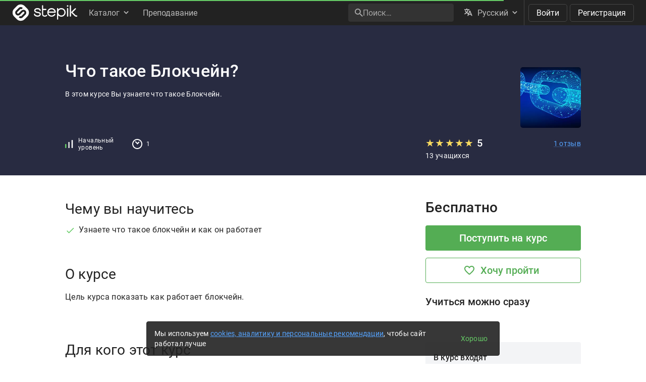

--- FILE ---
content_type: text/css
request_url: https://cdn.stepik.net/static/frontend-build/critical.css?1770037107
body_size: 79756
content:
@charset "UTF-8";.hide,[hidden],audio:not([controls]),template{display:none}dfn,p aside{font-style:italic}img,legend{border:0}.clearfix:after,.row .row.collapse:after,.row .row:after,.row:after,hr{clear:both}.button[autofocus]:focus,:focus,:target:focus,[data-target-anchor]:focus,button[autofocus]:focus{outline:0!important}.button[autofocus]:focus,:target:focus,[data-target-anchor]:focus,button[autofocus]:focus,html[data-whatintent=keyboard] .s-checkbox .s-checkbox__input:focus+.s-checkbox__border,html[data-whatintent=keyboard] .s-radio .s-radio__input:focus+.s-radio__border,html[data-whatintent=keyboard] :focus,html[data-whatintent=touch] .s-checkbox .s-checkbox__input:focus+.s-checkbox__border,html[data-whatintent=touch] .s-radio .s-radio__input:focus+.s-radio__border,html[data-whatintent=touch] :focus{box-shadow:var(--focus-outline-box-shadow-params) var(--focus-outline-color)}:not(:root):-webkit-full-screen{position:fixed!important;top:0!important;left:0!important;right:0!important;bottom:0!important;width:100%!important;height:100%!important;margin:0!important;min-width:0!important;max-width:none!important;min-height:0!important;max-height:none!important;box-sizing:border-box!important;object-fit:contain;transform:none!important}:not(:root):-ms-fullscreen{position:fixed!important;top:0!important;left:0!important;right:0!important;bottom:0!important;width:100%!important;height:100%!important;margin:0!important;min-width:0!important;max-width:none!important;min-height:0!important;max-height:none!important;box-sizing:border-box!important;object-fit:contain;transform:none!important}:not(:root):fullscreen{position:fixed!important;top:0!important;left:0!important;right:0!important;bottom:0!important;width:100%!important;height:100%!important;margin:0!important;min-width:0!important;max-width:none!important;min-height:0!important;max-height:none!important;box-sizing:border-box!important;-o-object-fit:contain;object-fit:contain;transform:none!important}/*! normalize.css v2.1.2 | MIT License | git.io/normalize */article,aside,details,figcaption,figure,footer,header,hgroup,main,nav,section,summary{display:block}audio,canvas,video{display:inline-block}audio:not([controls]){height:0}script{display:none!important}.clearfix:after,.row .row.collapse:after,.row .row.collapse:before,.row .row:after,.row .row:before,.row:after,.row:before{content:" ";display:table}html{font-family:sans-serif;-ms-text-size-adjust:100%;-webkit-text-size-adjust:100%}a{background:0 0}a:focus{outline:dotted thin}a:active,a:hover{outline:0}abbr[title]{border-bottom:1px dotted}b,strong{font-weight:700}hr{box-sizing:content-box}mark{background:#ff0;color:#000}code,kbd,pre,samp{font-size:1em}pre{white-space:pre-wrap}q{quotes:"“" "”" "‘" "’"}sub,sup{font-size:75%;line-height:0;position:relative;vertical-align:baseline}sup{top:-.5em}sub{bottom:-.25em}svg:not(:root){overflow:hidden}figure{margin:0}legend{padding:0}button,input,select,textarea{font-family:inherit;font-size:100%;margin:0}button,input{line-height:normal}button,select{text-transform:none}button,html input[type=button],input[type=reset],input[type=submit]{-webkit-appearance:button;cursor:pointer}button[disabled],html input[disabled]{cursor:default}input[type=checkbox],input[type=radio]{box-sizing:border-box;padding:0}input[type=search]{-moz-box-sizing:content-box;-webkit-box-sizing:content-box}input[type=search]::-webkit-search-cancel-button,input[type=search]::-webkit-search-decoration{-webkit-appearance:none}button::-moz-focus-inner,input::-moz-focus-inner{border:0;padding:0}textarea{overflow:auto;vertical-align:top;min-height:50px}.st-common-font{font-family:Roboto,sans-serif}h5{text-transform:uppercase}@media print{.no-print{display:none!important}.print-only{display:block}a,a:visited{text-decoration:none}a[href]:after{content:""}}.input-error{padding-right:2em;background-repeat:no-repeat!important;background-position:right .4em center!important;background-size:1.15em 1.15em!important;border-color:#d41f1f!important}.error-msg{color:#90d}.payment-form label{font-size:1em;color:#000;cursor:pointer;display:inline;font-weight:400;margin-bottom:0}.with-lazy-loading .animated-background,[data-skeleton]{-webkit-animation-name:placeHolderShimmer;animation-name:placeHolderShimmer;-webkit-animation-timing-function:linear;animation-timing-function:linear;background-image:linear-gradient(to right,var(--skeleton-color-1,#eee) 8%,var(--skeleton-color-2,#ddd) 18%,var(--skeleton-color-1,#eee) 33%)!important;background-size:1000px 104px!important;border:none!important;cursor:default!important;position:relative;-webkit-animation-fill-mode:forwards;animation-fill-mode:forwards;-webkit-animation-duration:1s;animation-duration:1s;-webkit-animation-iteration-count:infinite;animation-iteration-count:infinite}.plans_promo{color:rgba(0,0,0,.7)}.t-margin-50{margin-top:50px}.b-margin-50{margin-bottom:50px}[role=button] svg,a svg,button svg,button[disabled]>*{pointer-events:none}body[data-route-loading]{cursor:progress}body[data-rubricator-expanded]{overflow:hidden}:root{--theme-color-fg-primary:#222222;--theme-color-fg-secondary:#777777;--theme-color-fg-tertiary:#999999;--theme-color-fg-additional:#535366;--theme-color-fg-oncolorbg:#FFFFFF;--theme-color-fg-onsurface-primary:#FFFFFF;--theme-color-fg-onsurface-secondary-0d6:rgba(255, 255, 255, 0.6);--theme-color-fg-onsurface-additional-0d75:rgba(255, 255, 255, 0.75);--theme-color-fg-onsurface-accent:#66CC66;--theme-color-fg-onsurface-action:#56A4FF;--theme-color-bg-canvas:#FFFFFF;--theme-color-bg-level-00:#FCFCFC;--theme-color-bg-level-01:#F6F6F6;--theme-color-bg-level-02:#EAEAEA;--theme-color-bg-level-03:#CCCCCC;--theme-color-bg-level-04:#999999;--theme-color-bg-note-error:rgba(255, 121, 101, 0.12);--theme-color-bg-note-warning:rgba(255, 206, 110, 0.12);--theme-color-bg-note-success:rgba(102, 204, 102, 0.12);--theme-color-bg-note-info:rgba(156, 166, 230, 0.12);--theme-color-bg-note-info2:rgba(68, 133, 237, 0.12);--theme-color-bg-accent-0d12:rgba(84, 173, 84, 0.12);--theme-color-bg-accent-0d38:rgba(84, 173, 84, 0.38);--theme-color-bg-alert:#73134A;--theme-color-bg-surface:#282B41;--theme-color-bg-surface-level-01:#535366;--theme-color-bg-surface2:#222222;--theme-color-bg-surface2-level-01:#333333;--theme-color-bg-surface2-level-02:#5E5E5E;--theme-color-bg-surface2-level-03:#999999;--theme-color-bg-separator:#E9EBFA;--theme-color-base-neutral-800:#5E5E5E;--theme-color-base-accent-00:#E9F9E9;--theme-color-base-accent-1:#54AD54;--theme-color-base-accent-2:#288B28;--theme-color-base-accent2-1:#9CA6E6;--theme-color-base-accent2-2:#6C7BDF;--theme-color-base-accent2-3:#3E50CB;--theme-color-base-accent-3:#246024;--theme-color-base-accent2-00:#E9EBFA;--theme-color-base-action-1:#4485ED;--theme-color-base-action-2:#1466C6;--theme-color-base-action-3:#003E86;--theme-color-base-action-00:#E7F2FF;--theme-color-base-danger-1:#FF7965;--theme-color-base-danger-2:#D41F1F;--theme-color-base-warning-1:#FFCE6E;--theme-color-base-warning-2:#FEA832;--theme-color-base-success-1:#66CC66;--focus-outline-color:rgba(100, 200, 255, 0.3);--focus-outline-box-shadow-params:0 0 0 4px;--focus-outline-transition:box-shadow 0.15s ease-in-out 0s;--progress-background:#fff;--progress-bar:#54ad54;--progress-indeterminate-color-1:rgba(36, 96, 36, 0.5);--progress-indeterminate-color-2:rgba(233, 249, 233, 0.5);--data-tooltip-offset:5px;--data-tooltip-side-offset:0px;--data-tooltip-max-width:300px;--data-tooltip-arrow-side-offset:10px;--pulsar-size:96px;--pulsar-color:#66cc66;--pulsar-pos-left:50%;--pulsar-pos-top:50%;--rating-stars-active-color:#f3ab34;--rating-stars-neutral-color:#ccc;--rating-stars-active-opacity:1;--rating-stars-neutral-opacity:1;--menu-offset-y:0;--menu-min-width:175px;--menu-background:#fff;--menu-box-shadow:0 1px 5px 3px rgba(0, 0, 0, 0.05);--menu-border:1px solid #ccc;--menu-border-radius:3px;--menu-item-ctrl-border-radius:0;--menu-item-padding-v:9px;--menu-item-padding-h:14px;--menu-item-spacing:0;--menu-item-color:#5e5e5e;--menu-item-hover-color:#222;--menu-item-active-color:#222;--menu-item-background:none;--menu-item-hover-background:#e9f9e9;--menu-item-active-background:#d5f4d5;--menu-item-divider-color:#dbdbdb;--menu-item-disabled-color:#bdbdbd;--menu-item-disabled-opacity:1;--menu-item-icon-offset:6px;--menu-item-icon-transform:scale(1.3);--drop-down-spacing:4px;--specialization-card-default-width:324px;--horizontal-scroller-zindex:4;--horizontal-scroller-btns-offset:0px;--horizontal-scroller-btn-icon-size:20px;--horizontal-scroller-btn-padding:10px;--horizontal-scroller-fog-left:rgba(0, 0, 0, 0) 0%,rgba(0, 0, 0, 0.75) 47px,rgba(0, 0, 0, 0.9) 50px,rgba(0, 0, 0, 1) 53px;--horizontal-scroller-fog-right:rgba(0, 0, 0, 1) calc(100% - 53px),rgba(0, 0, 0, 0.9) calc(100% - 50px),rgba(0, 0, 0, 0.75) calc(100% - 47px),rgba(0, 0, 0, 0) 100%;--select-box-menu-max-height:50vh;--tab-border-width:1px;--tab-item-border-width:3px;--tab-item-padding:0.55rem 1.1rem;--tab-item-gap:8px;--feature-tariff-badge-bg:#E9EBFA;--feature-tariff-badge-fg:#3e50cb;--feature-tariff-badge-hem:#9ca6e6;--feature-tariff-badge-active-bg:#6c7bdf;--feature-tariff-badge-active-fg:#fff;--feature-tariff-badge-active-hem:#3e50cb;--stepik-loader-size:75px;--stepik-loader-icon-bg-color:#222;--stepik-loader-icon-color:#fff;--stepik-loader-text-color:#222}body[data-theme=night]{--theme-color-fg-primary:#EEEEF0;--theme-color-fg-secondary:#AFAEC4;--theme-color-fg-tertiary:#8E8EA3;--theme-color-fg-additional:#FBFBFB;--theme-color-fg-oncolorbg:#141525;--theme-color-fg-onsurface-primary:#141525;--theme-color-fg-onsurface-secondary-0d6:rgba(20, 21, 37, 0.6);--theme-color-fg-onsurface-additional-0d75:rgba(20, 21, 37, 0.75);--theme-color-fg-onsurface-accent:#66CC66;--theme-color-fg-onsurface-action:#56A4FF;--theme-color-bg-canvas:#141525;--theme-color-bg-level-00:#1F1F2F;--theme-color-bg-level-01:#353547;--theme-color-bg-level-02:#535366;--theme-color-bg-level-03:#66667A;--theme-color-bg-level-04:#8E8EA3;--theme-color-bg-note-error:rgba(255, 122, 101, 0.12);--theme-color-bg-note-warning:rgba(255, 212, 129, 0.12);--theme-color-bg-note-success:rgba(131, 214, 131, 0.12);--theme-color-bg-note-info:rgba(152, 160, 232, 0.12);--theme-color-bg-note-info2:rgba(86, 164, 255, 0.12);--theme-color-bg-accent-0d12:rgba(131, 214, 131, 0.12);--theme-color-bg-accent-0d38:rgba(131, 214, 131, 0.38);--theme-color-bg-alert:#73134A;--theme-color-bg-surface:#282B41;--theme-color-bg-surface-level-01:#FBFBFB;--theme-color-bg-surface2:#EEEEF0;--theme-color-bg-surface2-level-01:#333333;--theme-color-bg-surface2-level-02:#D3D2E9;--theme-color-bg-surface2-level-03:#8E8EA3;--theme-color-bg-separator:#3F3F3F;--theme-color-base-neutral-800:#D3D2E9;--theme-color-base-accent-00:#1E2B2D;--theme-color-base-accent-1:#83D683;--theme-color-base-accent-2:#66CC66;--theme-color-base-accent2-1:#98A0E8;--theme-color-base-accent2-2:#7888EE;--theme-color-base-accent2-3:#5B6EE2;--theme-color-base-accent-3:#288B28;--theme-color-base-accent2-00:#24263C;--theme-color-base-action-1:#56A4FF;--theme-color-base-action-2:#4485ED;--theme-color-base-action-3:#1466C6;--theme-color-base-action-00:#1C263F;--theme-color-base-danger-1:#FF7A65;--theme-color-base-danger-2:#ED4E4E;--theme-color-base-warning-1:#FFD481;--theme-color-base-warning-2:#F1A53C;--theme-color-base-success-1:#83D683}.with-lazy-loading .animated-background{-webkit-animation-play-state:paused;animation-play-state:paused}.with-lazy-loading .animated-background_black{--skeleton-color-1:#353535;--skeleton-color-2:#444}.with-lazy-loading[data-placeholder-loading] .animated-background{-webkit-animation-play-state:running;animation-play-state:running}[data-skeleton]{border-radius:4px!important;pointer-events:none!important;color:transparent!important;-webkit-user-select:none!important;-moz-user-select:none!important;-ms-user-select:none!important;user-select:none!important}[data-skeleton~=dark]{--skeleton-color-1:#353535;--skeleton-color-2:#444}[data-skeleton~="w10%"]{width:10%;min-width:-webkit-fit-content;min-width:-moz-fit-content;min-width:fit-content}[data-skeleton~="w20%"]{width:20%;min-width:-webkit-fit-content;min-width:-moz-fit-content;min-width:fit-content}[data-skeleton~="w30%"]{width:30%;min-width:-webkit-fit-content;min-width:-moz-fit-content;min-width:fit-content}[data-skeleton~="w40%"]{width:40%;min-width:-webkit-fit-content;min-width:-moz-fit-content;min-width:fit-content}[data-skeleton~="w50%"]{width:50%;min-width:-webkit-fit-content;min-width:-moz-fit-content;min-width:fit-content}[data-skeleton~="w60%"]{width:60%;min-width:-webkit-fit-content;min-width:-moz-fit-content;min-width:fit-content}[data-skeleton~="w70%"]{width:70%;min-width:-webkit-fit-content;min-width:-moz-fit-content;min-width:fit-content}[data-skeleton~="w80%"]{width:80%;min-width:-webkit-fit-content;min-width:-moz-fit-content;min-width:fit-content}[data-skeleton~="w90%"]{width:90%;min-width:-webkit-fit-content;min-width:-moz-fit-content;min-width:fit-content}@-webkit-keyframes placeHolderShimmer{0%{background-position:-468px 0}100%{background-position:468px 0}}@keyframes placeHolderShimmer{0%{background-position:-468px 0}100%{background-position:468px 0}}.container{margin:0 auto}.container-fluid,.input-note__char-counter{margin-left:auto}.container-fluid{margin-right:auto;padding-right:2rem;padding-left:2rem}.flex-row{box-sizing:border-box;display:flex;flex:0 1 auto;flex-direction:row;flex-wrap:wrap;margin-right:30px;margin-left:30px}.flex-row-comp{margin-right:-1rem;margin-left:-1rem}@media only screen and (max-width:768px){.flex-row{margin-right:0;margin-left:0}}.flex-row.reverse{flex-direction:row-reverse}.col.reverse{flex-direction:column-reverse}.col-xs,.col-xs-1,.col-xs-10,.col-xs-11,.col-xs-12,.col-xs-2,.col-xs-3,.col-xs-4,.col-xs-5,.col-xs-6,.col-xs-7,.col-xs-8,.col-xs-9{box-sizing:border-box;flex:0 0 auto;padding-right:1rem;padding-left:1rem}.no-pad-xs{padding:0}.col-xs{flex-grow:1;flex-basis:0;max-width:100%}.col-xs-1{flex-basis:8.333%;max-width:8.333%}.col-xs-2{flex-basis:16.667%;max-width:16.667%}.col-xs-3{flex-basis:25%;max-width:25%}.col-xs-4{flex-basis:33.333%;max-width:33.333%}.col-xs-5{flex-basis:41.667%;max-width:41.667%}.col-xs-6{flex-basis:50%;max-width:50%}.col-xs-7{flex-basis:58.333%;max-width:58.333%}.col-xs-8{flex-basis:66.667%;max-width:66.667%}.col-xs-9{flex-basis:75%;max-width:75%}.col-xs-10{flex-basis:83.333%;max-width:83.333%}.col-xs-11{flex-basis:91.667%;max-width:91.667%}.col-xs-12{flex-basis:100%;max-width:100%}.col-xs-offset-1{margin-left:8.333%}.col-xs-offset-2{margin-left:16.667%}.col-xs-offset-3{margin-left:25%}.col-xs-offset-4{margin-left:33.333%}.col-xs-offset-5{margin-left:41.667%}.col-xs-offset-6{margin-left:50%}.col-xs-offset-7{margin-left:58.333%}.col-xs-offset-8{margin-left:66.667%}.col-xs-offset-9{margin-left:75%}.col-xs-offset-10{margin-left:83.333%}.col-xs-offset-11{margin-left:91.667%}.start-xs{justify-content:flex-start;text-align:start}.center-xs{justify-content:center;text-align:center}.end-xs{justify-content:flex-end;text-align:end}.s-checkbox,.top-xs{align-items:flex-start}.middle-xs{align-items:center}.bottom-xs{align-items:flex-end}.around-xs{justify-content:space-around}.between-xs{justify-content:space-between}.first-xs{order:-1}.last-xs{order:1}.flex-row.form-row+.flex-row.form-row{margin-top:.5em}@media only screen and (min-width:768px){.container{width:100%}.col-sm,.col-sm-1,.col-sm-10,.col-sm-11,.col-sm-12,.col-sm-2,.col-sm-3,.col-sm-4,.col-sm-5,.col-sm-6,.col-sm-7,.col-sm-8,.col-sm-9{box-sizing:border-box;flex:0 0 auto;padding-right:1rem;padding-left:1rem}.col-sm{flex-grow:1;flex-basis:0;max-width:100%}.col-sm-1{flex-basis:8.333%;max-width:8.333%}.col-sm-2{flex-basis:16.667%;max-width:16.667%}.col-sm-3{flex-basis:25%;max-width:25%}.col-sm-4{flex-basis:33.333%;max-width:33.333%}.col-sm-5{flex-basis:41.667%;max-width:41.667%}.col-sm-6{flex-basis:50%;max-width:50%}.col-sm-7{flex-basis:58.333%;max-width:58.333%}.col-sm-8{flex-basis:66.667%;max-width:66.667%}.col-sm-9{flex-basis:75%;max-width:75%}.col-sm-10{flex-basis:83.333%;max-width:83.333%}.col-sm-11{flex-basis:91.667%;max-width:91.667%}.col-sm-12{flex-basis:100%;max-width:100%}.col-sm-offset-1{margin-left:8.333%}.col-sm-offset-2{margin-left:16.667%}.col-sm-offset-3{margin-left:25%}.col-sm-offset-4{margin-left:33.333%}.col-sm-offset-5{margin-left:41.667%}.col-sm-offset-6{margin-left:50%}.col-sm-offset-7{margin-left:58.333%}.col-sm-offset-8{margin-left:66.667%}.col-sm-offset-9{margin-left:75%}.col-sm-offset-10{margin-left:83.333%}.col-sm-offset-11{margin-left:91.667%}.start-sm{justify-content:flex-start;text-align:start}.center-sm{justify-content:center;text-align:center}.end-sm{justify-content:flex-end;text-align:end}.top-sm{align-items:flex-start}.middle-sm{align-items:center}.bottom-sm{align-items:flex-end}.around-sm{justify-content:space-around}.between-sm{justify-content:space-between}.first-sm{order:-1}.last-sm{order:1}.no-pad-sm{padding:0}}@media only screen and (min-width:1024px){.container{width:100%}.col-md,.col-md-1,.col-md-10,.col-md-11,.col-md-12,.col-md-2,.col-md-3,.col-md-4,.col-md-5,.col-md-6,.col-md-7,.col-md-8,.col-md-9{box-sizing:border-box;flex:0 0 auto;padding-right:1rem;padding-left:1rem}.col-md{flex-grow:1;flex-basis:0;max-width:100%}.col-md-1{flex-basis:8.333%;max-width:8.333%}.col-md-2{flex-basis:16.667%;max-width:16.667%}.col-md-3{flex-basis:25%;max-width:25%}.col-md-4{flex-basis:33.333%;max-width:33.333%}.col-md-5{flex-basis:41.667%;max-width:41.667%}.col-md-6{flex-basis:50%;max-width:50%}.col-md-7{flex-basis:58.333%;max-width:58.333%}.col-md-8{flex-basis:66.667%;max-width:66.667%}.col-md-9{flex-basis:75%;max-width:75%}.col-md-10{flex-basis:83.333%;max-width:83.333%}.col-md-11{flex-basis:91.667%;max-width:91.667%}.col-md-12{flex-basis:100%;max-width:100%}.col-md-offset-1{margin-left:8.333%}.col-md-offset-2{margin-left:16.667%}.col-md-offset-3{margin-left:25%}.col-md-offset-4{margin-left:33.333%}.col-md-offset-5{margin-left:41.667%}.col-md-offset-6{margin-left:50%}.col-md-offset-7{margin-left:58.333%}.col-md-offset-8{margin-left:66.667%}.col-md-offset-9{margin-left:75%}.col-md-offset-10{margin-left:83.333%}.col-md-offset-11{margin-left:91.667%}.start-md{justify-content:flex-start;text-align:start}.center-md{justify-content:center;text-align:center}.end-md{justify-content:flex-end;text-align:end}.top-md{align-items:flex-start}.middle-md{align-items:center}.bottom-md{align-items:flex-end}.around-md{justify-content:space-around}.between-md{justify-content:space-between}.first-md{order:-1}.last-md{order:1}.no-pad-md{padding:0}}@media only screen and (min-width:1170px){.container{width:1084px}.col-lg,.col-lg-1,.col-lg-10,.col-lg-11,.col-lg-12,.col-lg-2,.col-lg-3,.col-lg-4,.col-lg-5,.col-lg-6,.col-lg-7,.col-lg-8,.col-lg-9{box-sizing:border-box;flex:0 0 auto;padding-right:1rem;padding-left:1rem}.col-lg{flex-grow:1;flex-basis:0;max-width:100%}.col-lg-1{flex-basis:8.333%;max-width:8.333%}.col-lg-2{flex-basis:16.667%;max-width:16.667%}.col-lg-3{flex-basis:25%;max-width:25%}.col-lg-4{flex-basis:33.333%;max-width:33.333%}.col-lg-5{flex-basis:41.667%;max-width:41.667%}.col-lg-6{flex-basis:50%;max-width:50%}.col-lg-7{flex-basis:58.333%;max-width:58.333%}.col-lg-8{flex-basis:66.667%;max-width:66.667%}.col-lg-9{flex-basis:75%;max-width:75%}.col-lg-10{flex-basis:83.333%;max-width:83.333%}.col-lg-11{flex-basis:91.667%;max-width:91.667%}.col-lg-12{flex-basis:100%;max-width:100%}.col-lg-offset-1{margin-left:8.333%}.col-lg-offset-2{margin-left:16.667%}.col-lg-offset-3{margin-left:25%}.col-lg-offset-4{margin-left:33.333%}.col-lg-offset-5{margin-left:41.667%}.col-lg-offset-6{margin-left:50%}.col-lg-offset-7{margin-left:58.333%}.col-lg-offset-8{margin-left:66.667%}.col-lg-offset-9{margin-left:75%}.col-lg-offset-10{margin-left:83.333%}.col-lg-offset-11{margin-left:91.667%}.start-lg{justify-content:flex-start;text-align:start}.center-lg{justify-content:center;text-align:center}.end-lg{justify-content:flex-end;text-align:end}.top-lg{align-items:flex-start}.middle-lg{align-items:center}.bottom-lg{align-items:flex-end}.around-lg{justify-content:space-around}.between-lg{justify-content:space-between}.first-lg{order:-1}.last-lg{order:1}.no-pad-lg{padding:0}}.embedded .lesson-player,.embedded .lesson-wrapper{padding:0!important;margin:0!important}*{transition:var(--focus-outline-transition)}.st-button_style_none,[data-tooltip],a{border-radius:1px}meta.foundation-mq-small{font-family:"only screen and (min-width: 768px)";width:768px}meta.foundation-mq-medium{font-family:"only screen and (min-width:1280px)";width:1280px}meta.foundation-mq-large{font-family:"only screen and (min-width:1440px)";width:1440px}.row,select{width:100%}*,:after,:before{box-sizing:border-box}body,html{font-size:16px}body{background:#fff;color:#222;padding:0;margin:0;font-family:Roboto,sans-serif;font-weight:400;font-style:normal;position:relative;cursor:auto}a:hover{cursor:pointer}embed,img,object{max-width:100%;height:auto}embed,object{height:100%}#map_canvas embed,#map_canvas img,#map_canvas object,.map_canvas embed,.map_canvas img,.map_canvas object{max-width:none!important}.left{float:left!important}.right{float:right!important}.text-left{text-align:left!important}.text-right{text-align:right!important}.text-center{text-align:center!important}.text-justify{text-align:justify!important}.antialiased{-webkit-font-smoothing:antialiased}img{-ms-interpolation-mode:bicubic;display:inline-block;vertical-align:middle}.row{max-width:62.5em;margin:0 auto}.row.collapse>.column,.row.collapse>.columns{position:relative;padding-left:0;padding-right:0;float:left}.row.collapse .row{margin-left:0;margin-right:0}.row .row{width:auto;max-width:none;margin:0 -.9375em}.row .row.collapse{width:auto;margin:0;max-width:none}.column,.columns{position:relative;padding-left:.9375em;padding-right:.9375em;width:100%;float:left}@media only screen{.column,.column.small-centered,.columns,.columns.small-centered,.small-1,.small-10,.small-11,.small-12,.small-2,.small-3,.small-4,.small-5,.small-6,.small-7,.small-8,.small-9,.small-offset-0,.small-offset-1,.small-offset-10,.small-offset-2,.small-offset-3,.small-offset-4,.small-offset-5,.small-offset-6,.small-offset-7,.small-offset-8,.small-offset-9{position:relative}.column,.columns{padding-left:.9375em;padding-right:.9375em;float:left}.small-1{width:8.3333333333%}.small-2{width:16.6666666667%}.small-3{width:25%}.small-4{width:33.3333333333%}.small-5{width:41.6666666667%}.small-6{width:50%}.small-7{width:58.3333333333%}.small-8{width:66.6666666667%}.small-9{width:75%}.small-10{width:83.3333333333%}.small-11{width:91.6666666667%}.small-12{width:100%}.small-offset-0{margin-left:0}.small-offset-1{margin-left:8.3333333333%}.small-offset-2{margin-left:16.6666666667%}.small-offset-3{margin-left:25%}.small-offset-4{margin-left:33.3333333333%}.small-offset-5{margin-left:41.6666666667%}.small-offset-6{margin-left:50%}.small-offset-7{margin-left:58.3333333333%}.small-offset-8{margin-left:66.6666666667%}.small-offset-9{margin-left:75%}.small-offset-10{margin-left:83.3333333333%}[class*=column]+[class*=column]:last-child{float:right}[class*=column]+[class*=column].end{float:left}.column.small-centered,.columns.small-centered{margin-left:auto;margin-right:auto;float:none!important}}@media only screen and (min-width:768px){.large-1,.large-10,.large-11,.large-12,.large-2,.large-3,.large-4,.large-5,.large-6,.large-7,.large-8,.large-9,.pull-1,.pull-2,.push-1,.push-2,.row .large-offset-0,.row .large-offset-1,.row .large-offset-10,.row .large-offset-11,.row .large-offset-2,.row .large-offset-3,.row .large-offset-4,.row .large-offset-5,.row .large-offset-6,.row .large-offset-7,.row .large-offset-8,.row .large-offset-9{position:relative}.large-1{width:8.3333333333%}.large-2{width:16.6666666667%}.large-3{width:25%}.large-4{width:33.3333333333%}.large-5{width:41.6666666667%}.large-6{width:50%}.large-7{width:58.3333333333%}.large-8{width:66.6666666667%}.large-9{width:75%}.large-10{width:83.3333333333%}.large-11{width:91.6666666667%}.large-12{width:100%}.row .large-offset-0{margin-left:0}.row .large-offset-1{margin-left:8.3333333333%}.row .large-offset-2{margin-left:16.6666666667%}.row .large-offset-3{margin-left:25%}.row .large-offset-4{margin-left:33.3333333333%}.row .large-offset-5{margin-left:41.6666666667%}.row .large-offset-6{margin-left:50%}.row .large-offset-7{margin-left:58.3333333333%}.row .large-offset-8{margin-left:66.6666666667%}.row .large-offset-9{margin-left:75%}.row .large-offset-10{margin-left:83.3333333333%}.row .large-offset-11{margin-left:91.6666666667%}.push-1{left:8.3333333333%;right:auto}.pull-1{right:8.3333333333%;left:auto}.push-2{left:16.6666666667%;right:auto}.pull-2{right:16.6666666667%;left:auto}.push-3,.push-4{right:auto;position:relative}.push-3{left:25%}.pull-3{position:relative;right:25%;left:auto}.push-4{left:33.3333333333%}.pull-4{position:relative;right:33.3333333333%;left:auto}.push-5{position:relative;left:41.6666666667%;right:auto}.pull-5,.pull-6{left:auto;position:relative}.pull-5{right:41.6666666667%}.push-6{position:relative;left:50%;right:auto}.pull-6{right:50%}.push-7{position:relative;left:58.3333333333%;right:auto}.pull-7{position:relative;right:58.3333333333%;left:auto}.push-8,.push-9{position:relative;right:auto}.push-8{left:66.6666666667%}.pull-8{position:relative;right:66.6666666667%;left:auto}.push-9{left:75%}.pull-10,.pull-9{left:auto;position:relative}.pull-9{right:75%}.push-10{position:relative;left:83.3333333333%;right:auto}.pull-10{right:83.3333333333%}.push-11{position:relative;left:91.6666666667%;right:auto}.pull-11{position:relative;right:91.6666666667%;left:auto}.column.large-centered,.columns.large-centered{position:relative;margin-left:auto;margin-right:auto;float:none!important}.column.large-uncentered,.columns.large-uncentered{margin-left:0;margin-right:0;float:left!important}.column.large-uncentered.opposite,.columns.large-uncentered.opposite{float:right!important}}p.lead{font-size:1.21875em;line-height:1.6}.subheader{line-height:1.4;color:#6f6f6f;font-weight:300;margin-top:.2em;margin-bottom:.5em}b,em,i,small,strong{line-height:inherit}blockquote,dd,div,dl,dt,form,h1,h2,h3,h4,h5,h6,li,ol,p,pre,td,th,ul{margin:0;padding:0;direction:ltr}dl,ol,p,ul{margin-bottom:1.25em;line-height:1.6}p{font-family:inherit;font-weight:400;font-size:1em;text-rendering:optimizeLegibility}p aside{font-size:.875em;line-height:1.35}h1,h2,h3,h4,h5,h6{font-family:Roboto,sans-serif;font-weight:700;font-style:normal;color:#222;text-rendering:optimizeLegibility;margin-top:.2em;margin-bottom:.5em;line-height:1.2125em}.remark,em,i{font-style:italic}h1 small,h2 small,h3 small,h4 small,h5 small,h6 small{font-size:60%;color:#6f6f6f;line-height:0}h1{font-size:2.125em}h2{font-size:1.6875em}h3{font-size:1.375em}h4,h5{font-size:1.125em}h6{font-size:1em}hr{border:solid #ddd;border-width:1px 0 0;margin:1.25em 0 1.1875em;height:0}small{font-size:60%}code{font-weight:400;color:#000}dl,ol,ul{font-size:1em;list-style-position:outside;font-family:inherit}ol,ol.no-bullet,ul,ul.no-bullet{margin-left:0}ol li ol,ol li ul,ul li ol,ul li ul{margin-left:1.25em;margin-bottom:0}ul li ol,ul li ul{font-size:1em}ul.circle li ul,ul.disc li ul,ul.square li ul{list-style:inherit}ul.square{list-style-type:square}ul.circle{list-style-type:circle}ul.disc{list-style-type:disc}ul.no-bullet{list-style:none}dl dt{margin-bottom:.3em;font-weight:700}dl dd{margin-bottom:.75em}.vcard,blockquote{margin:0 0 1.25em}abbr,acronym{text-transform:uppercase;font-size:90%;color:#222;border-bottom:1px dotted #ddd;cursor:help}.tab,[data-tooltip]::after,abbr{text-transform:none}blockquote{padding:.5625em 1.25em 0 1.1875em;border-left:1px solid #ddd}blockquote cite{display:block;font-size:.8125em;color:#555}blockquote cite:before{content:"— "}blockquote cite a,blockquote cite a:visited{color:#555}blockquote,blockquote p{line-height:1.6;color:#6f6f6f}.vcard{display:inline-block;border:1px solid #ddd;padding:.625em .75em}.vcard li{margin:0;display:block}.vcard .fn{font-weight:700;font-size:.9375em}.vevent .summary{font-weight:700}.vevent abbr{cursor:auto;text-decoration:none;font-weight:700;border:none;padding:0 .0625em}@media only screen and (min-width:768px){h1,h2,h3,h4,h5,h6{line-height:1.4}h1{font-size:2.75em}h2{font-size:2.3125em}h3{font-size:1.6875em}h4{font-size:1.4375em}}.print-only{display:none!important}@media print{blockquote,img,pre,tr{page-break-inside:avoid}*{background:0 0!important;color:#000!important;box-shadow:none!important;text-shadow:none!important}a,a:visited{text-decoration:underline}a[href]:after{content:" (" attr(href) ")"}abbr[title]:after{content:" (" attr(title) ")"}.ir a:after,a[href^="javascript:"]:after,a[href^="#"]:after{content:""}blockquote,pre{border:1px solid #999}thead{display:table-header-group}img{max-width:100%!important}@page{margin:.5cm}h2,h3,p{orphans:3;widows:3}h2,h3{page-break-after:avoid}.hide-on-print{display:none!important}.print-only{display:block!important}.hide-for-print{display:none!important}.show-for-print{display:inherit!important}}.button:not(.st-button_style_none).std,button:not(.st-button_style_none).std{background-color:#54ad54;color:#fff;border-color:transparent;transition:background-color .2s,var(--focus-outline-transition);border-radius:.25em;-webkit-user-select:none;-moz-user-select:none;-ms-user-select:none;user-select:none;--focus-outline-color:rgba(51, 204, 51, 0.3);white-space:nowrap}.button:not(.st-button_style_none).std.is-focused,.button:not(.st-button_style_none).std.is-hovered,.button:not(.st-button_style_none).std:focus,.button:not(.st-button_style_none).std:hover,button:not(.st-button_style_none).std.is-focused,button:not(.st-button_style_none).std.is-hovered,button:not(.st-button_style_none).std:focus,button:not(.st-button_style_none).std:hover{background-color:#288b28;color:#fff;border-color:transparent}.button:not(.st-button_style_none).std.is-active,.button:not(.st-button_style_none).std:active,button:not(.st-button_style_none).std.is-active,button:not(.st-button_style_none).std:active{background-color:#246024;color:#fff;border-color:transparent}.button:not(.st-button_style_none).std.disabled,.button:not(.st-button_style_none).std[aria-disabled=true],.button:not(.st-button_style_none).std[disabled],button:not(.st-button_style_none).std.disabled,button:not(.st-button_style_none).std[aria-disabled=true],button:not(.st-button_style_none).std[disabled]{cursor:not-allowed;background-color:#aad6aa;color:rgba(255,255,255,.75);border-color:transparent;opacity:inherit}.button:not(.st-button_style_none).std.is-outlined,button:not(.st-button_style_none).std.is-outlined{background-color:transparent;border-color:#54ad54;color:#54ad54}.button:not(.st-button_style_none).std.is-outlined.is-focused,.button:not(.st-button_style_none).std.is-outlined.is-hovered,.button:not(.st-button_style_none).std.is-outlined:focus,.button:not(.st-button_style_none).std.is-outlined:hover,button:not(.st-button_style_none).std.is-outlined.is-focused,button:not(.st-button_style_none).std.is-outlined.is-hovered,button:not(.st-button_style_none).std.is-outlined:focus,button:not(.st-button_style_none).std.is-outlined:hover{border-color:#288b28;color:#288b28}.button:not(.st-button_style_none).std.is-outlined.is-active,.button:not(.st-button_style_none).std.is-outlined:active,button:not(.st-button_style_none).std.is-outlined.is-active,button:not(.st-button_style_none).std.is-outlined:active{background-color:rgba(84,173,84,.1);border-color:#246024;color:#246024}.button:not(.st-button_style_none).std.is-outlined.disabled,.button:not(.st-button_style_none).std.is-outlined[aria-disabled=true],.button:not(.st-button_style_none).std.is-outlined[disabled],button:not(.st-button_style_none).std.is-outlined.disabled,button:not(.st-button_style_none).std.is-outlined[aria-disabled=true],button:not(.st-button_style_none).std.is-outlined[disabled]{background-color:transparent;border-color:#aad6aa;color:#aad6aa}.button:not(.st-button_style_none).std.has-icon,button:not(.st-button_style_none).std.has-icon{display:inline-flex;justify-content:center;--p1:var(--btn-has-icon-p1, .6em);--p2:var(--btn-has-icon-p2, -.3em)}.button:not(.st-button_style_none).std.has-icon .svg-icon,button:not(.st-button_style_none).std.has-icon .svg-icon{align-items:center;display:inline-flex;justify-content:center}.button:not(.st-button_style_none).std.has-icon .svg-icon,.button:not(.st-button_style_none).std.has-icon .svg-icon svg,button:not(.st-button_style_none).std.has-icon .svg-icon,button:not(.st-button_style_none).std.has-icon .svg-icon svg{width:1em;height:1em}.button:not(.st-button_style_none).std.has-icon .svg-icon:first-child:not(:last-child),button:not(.st-button_style_none).std.has-icon .svg-icon:first-child:not(:last-child){margin-left:var(--p2);margin-right:var(--p1)}.button:not(.st-button_style_none).std.has-icon .svg-icon:last-child:not(:first-child),button:not(.st-button_style_none).std.has-icon .svg-icon:last-child:not(:first-child){margin-left:var(--p1);margin-right:var(--p2)}.button:not(.st-button_style_none).danger,button:not(.st-button_style_none).danger{background-color:#ff7965;color:#fff;border-color:transparent;transition:background-color .2s,var(--focus-outline-transition);border-radius:.25em;-webkit-user-select:none;-moz-user-select:none;-ms-user-select:none;user-select:none;--focus-outline-color:rgba(255, 121, 101, 0.3)}.button:not(.st-button_style_none).danger.is-focused,.button:not(.st-button_style_none).danger.is-hovered,.button:not(.st-button_style_none).danger:focus,.button:not(.st-button_style_none).danger:hover,button:not(.st-button_style_none).danger.is-focused,button:not(.st-button_style_none).danger.is-hovered,button:not(.st-button_style_none).danger:focus,button:not(.st-button_style_none).danger:hover{background-color:#ff9484;color:#fff;border-color:transparent}.button:not(.st-button_style_none).danger.is-active,.button:not(.st-button_style_none).danger:active,button:not(.st-button_style_none).danger.is-active,button:not(.st-button_style_none).danger:active{background-color:#ff7965;color:#fff;border-color:transparent}.button:not(.st-button_style_none).danger.disabled,.button:not(.st-button_style_none).danger[aria-disabled=true],.button:not(.st-button_style_none).danger[disabled],button:not(.st-button_style_none).danger.disabled,button:not(.st-button_style_none).danger[aria-disabled=true],button:not(.st-button_style_none).danger[disabled]{cursor:not-allowed;background-color:#ffbcb2;color:rgba(255,255,255,.75);border-color:transparent;opacity:inherit}.button:not(.st-button_style_none).danger.is-outlined,button:not(.st-button_style_none).danger.is-outlined{background-color:transparent;border-color:#ff7965;color:#d41f1f}.button:not(.st-button_style_none).danger.is-outlined.is-focused,.button:not(.st-button_style_none).danger.is-outlined.is-hovered,.button:not(.st-button_style_none).danger.is-outlined:focus,.button:not(.st-button_style_none).danger.is-outlined:hover,button:not(.st-button_style_none).danger.is-outlined.is-focused,button:not(.st-button_style_none).danger.is-outlined.is-hovered,button:not(.st-button_style_none).danger.is-outlined:focus,button:not(.st-button_style_none).danger.is-outlined:hover{border-color:#ff9484;color:#d41f1f}.button:not(.st-button_style_none).danger.is-outlined.is-active,.button:not(.st-button_style_none).danger.is-outlined:active,button:not(.st-button_style_none).danger.is-outlined.is-active,button:not(.st-button_style_none).danger.is-outlined:active{background-color:rgba(255,121,101,.1);border-color:#ff7965;color:#d41f1f}.button:not(.st-button_style_none).danger.is-outlined.disabled,.button:not(.st-button_style_none).danger.is-outlined[aria-disabled=true],.button:not(.st-button_style_none).danger.is-outlined[disabled],button:not(.st-button_style_none).danger.is-outlined.disabled,button:not(.st-button_style_none).danger.is-outlined[aria-disabled=true],button:not(.st-button_style_none).danger.is-outlined[disabled]{background-color:transparent;border-color:#ffbcb2;color:#ffbcb2}.button:not(.st-button_style_none).danger.has-icon,button:not(.st-button_style_none).danger.has-icon{display:inline-flex;justify-content:center;--p1:var(--btn-has-icon-p1, .6em);--p2:var(--btn-has-icon-p2, -.3em)}.button:not(.st-button_style_none).danger.has-icon .svg-icon,button:not(.st-button_style_none).danger.has-icon .svg-icon{align-items:center;display:inline-flex;justify-content:center}.button:not(.st-button_style_none).danger.has-icon .svg-icon,.button:not(.st-button_style_none).danger.has-icon .svg-icon svg,button:not(.st-button_style_none).danger.has-icon .svg-icon,button:not(.st-button_style_none).danger.has-icon .svg-icon svg{width:1em;height:1em}.button:not(.st-button_style_none).danger.has-icon .svg-icon:first-child:not(:last-child),button:not(.st-button_style_none).danger.has-icon .svg-icon:first-child:not(:last-child){margin-left:var(--p2);margin-right:var(--p1)}.button:not(.st-button_style_none).danger.has-icon .svg-icon:last-child:not(:first-child),button:not(.st-button_style_none).danger.has-icon .svg-icon:last-child:not(:first-child){margin-left:var(--p1);margin-right:var(--p2)}.button:not(.st-button_style_none).white,button:not(.st-button_style_none).white{background-color:#fff;color:#5e5e5e;border-color:#ccc;transition:background-color .2s,var(--focus-outline-transition);border-radius:.25em;-webkit-user-select:none;-moz-user-select:none;-ms-user-select:none;user-select:none;--focus-outline-color:rgba(100, 200, 255, 0.3)}.button:not(.st-button_style_none).white.is-focused,.button:not(.st-button_style_none).white.is-hovered,.button:not(.st-button_style_none).white:focus,.button:not(.st-button_style_none).white:hover,button:not(.st-button_style_none).white.is-focused,button:not(.st-button_style_none).white.is-hovered,button:not(.st-button_style_none).white:focus,button:not(.st-button_style_none).white:hover{background-color:#f5f5f5;color:#222;border-color:#999}.button:not(.st-button_style_none).white.is-active,.button:not(.st-button_style_none).white:active,button:not(.st-button_style_none).white.is-active,button:not(.st-button_style_none).white:active{background-color:#fff;color:#5e5e5e;border-color:#ccc}.button:not(.st-button_style_none).white.disabled,.button:not(.st-button_style_none).white[aria-disabled=true],.button:not(.st-button_style_none).white[disabled],button:not(.st-button_style_none).white.disabled,button:not(.st-button_style_none).white[aria-disabled=true],button:not(.st-button_style_none).white[disabled]{cursor:not-allowed;background-color:#fff;color:rgba(94,94,94,.75);border-color:#ccc;opacity:inherit}.button:not(.st-button_style_none).white.is-outlined,button:not(.st-button_style_none).white.is-outlined{background-color:transparent;border-color:#fff;color:#fff}.button:not(.st-button_style_none).white.is-outlined.is-focused,.button:not(.st-button_style_none).white.is-outlined.is-hovered,.button:not(.st-button_style_none).white.is-outlined:focus,.button:not(.st-button_style_none).white.is-outlined:hover,button:not(.st-button_style_none).white.is-outlined.is-focused,button:not(.st-button_style_none).white.is-outlined.is-hovered,button:not(.st-button_style_none).white.is-outlined:focus,button:not(.st-button_style_none).white.is-outlined:hover{border-color:#f5f5f5;color:#f5f5f5}.button:not(.st-button_style_none).white.is-outlined.is-active,.button:not(.st-button_style_none).white.is-outlined:active,button:not(.st-button_style_none).white.is-outlined.is-active,button:not(.st-button_style_none).white.is-outlined:active{background-color:rgba(255,255,255,.1);border-color:#fff;color:#fff}.button:not(.st-button_style_none).white.is-outlined.disabled,.button:not(.st-button_style_none).white.is-outlined[aria-disabled=true],.button:not(.st-button_style_none).white.is-outlined[disabled],button:not(.st-button_style_none).white.is-outlined.disabled,button:not(.st-button_style_none).white.is-outlined[aria-disabled=true],button:not(.st-button_style_none).white.is-outlined[disabled]{background-color:transparent;border-color:#fff;color:#fff}.button:not(.st-button_style_none).white.has-icon,button:not(.st-button_style_none).white.has-icon{display:inline-flex;justify-content:center;--p1:var(--btn-has-icon-p1, .6em);--p2:var(--btn-has-icon-p2, -.3em)}.button:not(.st-button_style_none).white.has-icon .svg-icon,button:not(.st-button_style_none).white.has-icon .svg-icon{align-items:center;display:inline-flex;justify-content:center}.button:not(.st-button_style_none).white.has-icon .svg-icon,.button:not(.st-button_style_none).white.has-icon .svg-icon svg,button:not(.st-button_style_none).white.has-icon .svg-icon,button:not(.st-button_style_none).white.has-icon .svg-icon svg{width:1em;height:1em}.button:not(.st-button_style_none).white.has-icon .svg-icon:first-child:not(:last-child),button:not(.st-button_style_none).white.has-icon .svg-icon:first-child:not(:last-child){margin-left:var(--p2);margin-right:var(--p1)}.button:not(.st-button_style_none).white.has-icon .svg-icon:last-child:not(:first-child),button:not(.st-button_style_none).white.has-icon .svg-icon:last-child:not(:first-child){margin-left:var(--p1);margin-right:var(--p2)}.button:not(.st-button_style_none).button__bg_white,button:not(.st-button_style_none).button__bg_white{background-color:#fff!important}button:not(.st-button_style_none).btn-link{padding:0;vertical-align:baseline;background:0 0;border:none;font-size:inherit;--focus-outline-color:rgba(100, 200, 255, 0.3);color:var(--link-color,inherit);-webkit-text-decoration-line:var(--link-line);text-decoration-line:var(--link-line);-webkit-text-decoration-color:var(--link-line-color);text-decoration-color:var(--link-line-color);text-underline-offset:var(--link-line-offset);--link-color:#4485ed;--link-line:underline;--link-line-color:rgba(86, 164, 255, 0.3);--link-line-offset:.2em;--link-hover-color:#1466C6;--link-hover-line-color:#1466C6;--link-active-color:#4485ed;--link-active-line-color:#4485ed;--link-disabled-color:rgba(68, 133, 237, 0.5)}button:not(.st-button_style_none).btn-link:focus,button:not(.st-button_style_none).btn-link:hover{color:var(--link-hover-color,var(--link-color));-webkit-text-decoration-color:var(--link-hover-line-color,var(--link-line-color));text-decoration-color:var(--link-hover-line-color,var(--link-line-color))}a:active,button:not(.st-button_style_none).btn-link:active{-webkit-text-decoration-color:var(--link-active-line-color,var(--link-line-color));text-decoration-color:var(--link-active-line-color,var(--link-line-color))}button:not(.st-button_style_none).btn-link:active{color:var(--link-active-color,var(--link-color))}button:not(.st-button_style_none).btn-link.disabled,button:not(.st-button_style_none).btn-link:disabled,button:not(.st-button_style_none).btn-link[aria-disabled=true]{color:var(--link-disabled-color,var(--link-color));cursor:not-allowed}button:not(.st-button_style_none).btn-link:disabled,button:not(.st-button_style_none).btn-link:focus,button:not(.st-button_style_none).btn-link:hover{background:0 0}button:not(.st-button_style_none).btn-details{--color:var(--btn-details-color, #222);--underline-color:var(--btn-details-underline-color, rgba(34, 34, 34, 0.28));--arrow-color:var(--btn-details-arrow-color, #999);padding:0;vertical-align:baseline;background:0 0;border:none;color:var(--color);font-size:inherit;text-align:start;-webkit-text-decoration-line:underline;text-decoration-line:underline;text-decoration-thickness:1px;-webkit-text-decoration-style:dashed;text-decoration-style:dashed;-webkit-text-decoration-color:var(--underline-color);text-decoration-color:var(--underline-color);text-underline-offset:.25em;--focus-outline-color:rgba(100, 200, 255, 0.3)}button:not(.st-button_style_none).btn-details:hover{--underline-color:var(--color);--arrow-color:var(--color)}button:not(.st-button_style_none).btn-details:focus,button:not(.st-button_style_none).btn-details:hover{color:var(--color);background:0 0}button:not(.st-button_style_none).btn-details[aria-disabled=true],button:not(.st-button_style_none).btn-details[disabled]{color:var(--color);background:0 0;opacity:.5}button:not(.st-button_style_none).btn-details[aria-expanded]::after{content:"";display:inline-block;margin:0 0 0 var(--btn-details-arrow-offset,6px);width:var(--btn-details-arrow-size,.5em);height:var(--btn-details-arrow-size,.5em);vertical-align:var(--btn-details-valign,middle);-webkit-mask-image:url(/static/frontend/common_icons/chevron-down.svg);mask-image:url(/static/frontend/common_icons/chevron-down.svg);-webkit-mask-repeat:no-repeat;mask-repeat:no-repeat;-webkit-mask-position:center;mask-position:center;-webkit-mask-size:100%;mask-size:100%;background-color:var(--arrow-color);transform:none}button:not(.st-button_style_none).btn-details[aria-expanded=true]::after{transform:scaleY(-1)}button:not(.st-button_style_none).btn-details[without-arrow]::after{-webkit-mask-image:none!important;mask-image:none!important;background:0 0!important}.btn-details_theme_primary{--btn-details-color:#4485ed;--btn-details-arrow-color:#4485ed;--btn-details-underline-color:rgba(68, 133, 237, 0.28)}.btn-details_theme_tertiary{--btn-details-color:#777;--btn-details-underline-color:rgba(34, 34, 34, 0.28)}.button.st-button_style_none,button.st-button_style_none{border:none;background:0 0;text-align:inherit;font-size:inherit}.button.st-button_style_ico .st-button__caption,.button.st-button_style_ico .svg-icon,button.st-button_style_ico .st-button__caption,button.st-button_style_ico .svg-icon{display:inline-block;vertical-align:middle}.button.st-button_style_ico .svg-icon,.button.st-button_style_ico .svg-icon>svg,button.st-button_style_ico .svg-icon,button.st-button_style_ico .svg-icon>svg{height:1em}.button:not(.st-button_style_none),button:not(.st-button_style_none){margin:0;vertical-align:middle;cursor:pointer;font-family:inherit;line-height:1;position:relative;text-decoration:none;text-align:center;border:1px solid transparent;display:inline-block;padding:.75em 1.5em;font-size:16px;background-color:#54ad54;color:#fff;transition:background-color .2s,var(--focus-outline-transition);border-radius:.25em;-webkit-user-select:none;-moz-user-select:none;-ms-user-select:none;user-select:none;--focus-outline-color:rgba(51, 204, 51, 0.3)}.button:not(.st-button_style_none).st-size-small,button:not(.st-button_style_none).st-size-small{padding:.563em 1em;font-size:14px}.button:not(.st-button_style_none).st-size-large,button:not(.st-button_style_none).st-size-large{padding:.72em 2em;font-size:18px}.button:not(.st-button_style_none).is-focused,.button:not(.st-button_style_none).is-hovered,.button:not(.st-button_style_none):focus,.button:not(.st-button_style_none):hover,button:not(.st-button_style_none).is-focused,button:not(.st-button_style_none).is-hovered,button:not(.st-button_style_none):focus,button:not(.st-button_style_none):hover{background-color:#288b28;color:#fff;border-color:transparent}.button:not(.st-button_style_none).is-active,.button:not(.st-button_style_none):active,button:not(.st-button_style_none).is-active,button:not(.st-button_style_none):active{background-color:#246024;color:#fff;border-color:transparent}.button:not(.st-button_style_none).disabled,.button:not(.st-button_style_none)[aria-disabled=true],.button:not(.st-button_style_none)[disabled],button:not(.st-button_style_none).disabled,button:not(.st-button_style_none)[aria-disabled=true],button:not(.st-button_style_none)[disabled]{cursor:not-allowed;background-color:#aad6aa;color:rgba(255,255,255,.75);border-color:transparent;opacity:inherit}.button:not(.st-button_style_none).is-outlined,button:not(.st-button_style_none).is-outlined{background-color:transparent;border-color:#54ad54;color:#54ad54}.button:not(.st-button_style_none).is-outlined.is-focused,.button:not(.st-button_style_none).is-outlined.is-hovered,.button:not(.st-button_style_none).is-outlined:focus,.button:not(.st-button_style_none).is-outlined:hover,button:not(.st-button_style_none).is-outlined.is-focused,button:not(.st-button_style_none).is-outlined.is-hovered,button:not(.st-button_style_none).is-outlined:focus,button:not(.st-button_style_none).is-outlined:hover{border-color:#288b28;color:#288b28}.button:not(.st-button_style_none).is-outlined.is-active,.button:not(.st-button_style_none).is-outlined:active,button:not(.st-button_style_none).is-outlined.is-active,button:not(.st-button_style_none).is-outlined:active{background-color:rgba(84,173,84,.1);border-color:#246024;color:#246024}.button:not(.st-button_style_none).is-outlined.disabled,.button:not(.st-button_style_none).is-outlined[aria-disabled=true],.button:not(.st-button_style_none).is-outlined[disabled],button:not(.st-button_style_none).is-outlined.disabled,button:not(.st-button_style_none).is-outlined[aria-disabled=true],button:not(.st-button_style_none).is-outlined[disabled]{background-color:transparent;border-color:#aad6aa;color:#aad6aa}.button:not(.st-button_style_none).has-icon,button:not(.st-button_style_none).has-icon{display:inline-flex;justify-content:center;--p1:var(--btn-has-icon-p1, .6em);--p2:var(--btn-has-icon-p2, -.3em)}.button:not(.st-button_style_none).has-icon .svg-icon,button:not(.st-button_style_none).has-icon .svg-icon{align-items:center;display:inline-flex;justify-content:center}.button:not(.st-button_style_none).has-icon .svg-icon,.button:not(.st-button_style_none).has-icon .svg-icon svg,button:not(.st-button_style_none).has-icon .svg-icon,button:not(.st-button_style_none).has-icon .svg-icon svg{width:1em;height:1em}.button:not(.st-button_style_none).has-icon .svg-icon:first-child:not(:last-child),button:not(.st-button_style_none).has-icon .svg-icon:first-child:not(:last-child){margin-left:var(--p2);margin-right:var(--p1)}.button:not(.st-button_style_none).has-icon .svg-icon:last-child:not(:first-child),button:not(.st-button_style_none).has-icon .svg-icon:last-child:not(:first-child){margin-left:var(--p1);margin-right:var(--p2)}.button:not(.st-button_style_none).secondary,button:not(.st-button_style_none).secondary{--focus-outline-color:rgba(0, 0, 0, 0.3);background-color:#000;color:#fff;border-color:transparent;transition:background-color .2s,var(--focus-outline-transition);border-radius:.25em;-webkit-user-select:none;-moz-user-select:none;-ms-user-select:none;user-select:none}.button:not(.st-button_style_none).secondary.is-focused,.button:not(.st-button_style_none).secondary.is-hovered,.button:not(.st-button_style_none).secondary:focus,.button:not(.st-button_style_none).secondary:hover,button:not(.st-button_style_none).secondary.is-focused,button:not(.st-button_style_none).secondary.is-hovered,button:not(.st-button_style_none).secondary:focus,button:not(.st-button_style_none).secondary:hover{background-color:#333;color:#fff;border-color:transparent}.button:not(.st-button_style_none).secondary.is-active,.button:not(.st-button_style_none).secondary:active,button:not(.st-button_style_none).secondary.is-active,button:not(.st-button_style_none).secondary:active{background-color:#000;color:#fff;border-color:transparent}.button:not(.st-button_style_none).secondary.disabled,.button:not(.st-button_style_none).secondary[aria-disabled=true],.button:not(.st-button_style_none).secondary[disabled],button:not(.st-button_style_none).secondary.disabled,button:not(.st-button_style_none).secondary[aria-disabled=true],button:not(.st-button_style_none).secondary[disabled]{cursor:not-allowed;background-color:gray;color:rgba(255,255,255,.75);border-color:transparent;opacity:inherit}.button:not(.st-button_style_none).secondary.is-outlined,button:not(.st-button_style_none).secondary.is-outlined{background-color:transparent;border-color:#000;color:#000}.button:not(.st-button_style_none).secondary.is-outlined.is-focused,.button:not(.st-button_style_none).secondary.is-outlined.is-hovered,.button:not(.st-button_style_none).secondary.is-outlined:focus,.button:not(.st-button_style_none).secondary.is-outlined:hover,button:not(.st-button_style_none).secondary.is-outlined.is-focused,button:not(.st-button_style_none).secondary.is-outlined.is-hovered,button:not(.st-button_style_none).secondary.is-outlined:focus,button:not(.st-button_style_none).secondary.is-outlined:hover{border-color:#333;color:#333}.button:not(.st-button_style_none).secondary.is-outlined.is-active,.button:not(.st-button_style_none).secondary.is-outlined:active,button:not(.st-button_style_none).secondary.is-outlined.is-active,button:not(.st-button_style_none).secondary.is-outlined:active{background-color:rgba(0,0,0,.1);border-color:#000;color:#000}.button:not(.st-button_style_none).secondary.is-outlined.disabled,.button:not(.st-button_style_none).secondary.is-outlined[aria-disabled=true],.button:not(.st-button_style_none).secondary.is-outlined[disabled],button:not(.st-button_style_none).secondary.is-outlined.disabled,button:not(.st-button_style_none).secondary.is-outlined[aria-disabled=true],button:not(.st-button_style_none).secondary.is-outlined[disabled]{background-color:transparent;border-color:gray;color:gray}.button:not(.st-button_style_none).secondary.has-icon,button:not(.st-button_style_none).secondary.has-icon{display:inline-flex;justify-content:center;--p1:var(--btn-has-icon-p1, .6em);--p2:var(--btn-has-icon-p2, -.3em)}.button:not(.st-button_style_none).secondary.has-icon .svg-icon,button:not(.st-button_style_none).secondary.has-icon .svg-icon{align-items:center;display:inline-flex;justify-content:center}.button:not(.st-button_style_none).secondary.has-icon .svg-icon,.button:not(.st-button_style_none).secondary.has-icon .svg-icon svg,button:not(.st-button_style_none).secondary.has-icon .svg-icon,button:not(.st-button_style_none).secondary.has-icon .svg-icon svg{width:1em;height:1em}.button:not(.st-button_style_none).secondary.has-icon .svg-icon:first-child:not(:last-child),button:not(.st-button_style_none).secondary.has-icon .svg-icon:first-child:not(:last-child){margin-left:var(--p2);margin-right:var(--p1)}.button:not(.st-button_style_none).secondary.has-icon .svg-icon:last-child:not(:first-child),button:not(.st-button_style_none).secondary.has-icon .svg-icon:last-child:not(:first-child){margin-left:var(--p1);margin-right:var(--p2)}.button:not(.st-button_style_none).success,button:not(.st-button_style_none).success{background-color:#54ad54;color:#fff;border-color:transparent;transition:background-color .2s,var(--focus-outline-transition);border-radius:.25em;-webkit-user-select:none;-moz-user-select:none;-ms-user-select:none;user-select:none;--focus-outline-color:rgba(51, 204, 51, 0.3)}.button:not(.st-button_style_none).success.is-focused,.button:not(.st-button_style_none).success.is-hovered,.button:not(.st-button_style_none).success:focus,.button:not(.st-button_style_none).success:hover,button:not(.st-button_style_none).success.is-focused,button:not(.st-button_style_none).success.is-hovered,button:not(.st-button_style_none).success:focus,button:not(.st-button_style_none).success:hover{background-color:#288b28;color:#fff;border-color:transparent}.button:not(.st-button_style_none).success.is-active,.button:not(.st-button_style_none).success:active,button:not(.st-button_style_none).success.is-active,button:not(.st-button_style_none).success:active{background-color:#246024;color:#fff;border-color:transparent}.button:not(.st-button_style_none).success.disabled,.button:not(.st-button_style_none).success[aria-disabled=true],.button:not(.st-button_style_none).success[disabled],button:not(.st-button_style_none).success.disabled,button:not(.st-button_style_none).success[aria-disabled=true],button:not(.st-button_style_none).success[disabled]{cursor:not-allowed;background-color:#aad6aa;color:rgba(255,255,255,.75);border-color:transparent;opacity:inherit}.button:not(.st-button_style_none).success.is-outlined,button:not(.st-button_style_none).success.is-outlined{background-color:transparent;border-color:#54ad54;color:#54ad54}.button:not(.st-button_style_none).success.is-outlined.is-focused,.button:not(.st-button_style_none).success.is-outlined.is-hovered,.button:not(.st-button_style_none).success.is-outlined:focus,.button:not(.st-button_style_none).success.is-outlined:hover,button:not(.st-button_style_none).success.is-outlined.is-focused,button:not(.st-button_style_none).success.is-outlined.is-hovered,button:not(.st-button_style_none).success.is-outlined:focus,button:not(.st-button_style_none).success.is-outlined:hover{border-color:#288b28;color:#288b28}.button:not(.st-button_style_none).success.is-outlined.is-active,.button:not(.st-button_style_none).success.is-outlined:active,button:not(.st-button_style_none).success.is-outlined.is-active,button:not(.st-button_style_none).success.is-outlined:active{background-color:rgba(84,173,84,.1);border-color:#246024;color:#246024}.button:not(.st-button_style_none).success.is-outlined.disabled,.button:not(.st-button_style_none).success.is-outlined[aria-disabled=true],.button:not(.st-button_style_none).success.is-outlined[disabled],button:not(.st-button_style_none).success.is-outlined.disabled,button:not(.st-button_style_none).success.is-outlined[aria-disabled=true],button:not(.st-button_style_none).success.is-outlined[disabled]{background-color:transparent;border-color:#aad6aa;color:#aad6aa}.button:not(.st-button_style_none).success.has-icon,button:not(.st-button_style_none).success.has-icon{display:inline-flex;justify-content:center;--p1:var(--btn-has-icon-p1, .6em);--p2:var(--btn-has-icon-p2, -.3em)}.button:not(.st-button_style_none).success.has-icon .svg-icon,button:not(.st-button_style_none).success.has-icon .svg-icon{align-items:center;display:inline-flex;justify-content:center}.button:not(.st-button_style_none).success.has-icon .svg-icon,.button:not(.st-button_style_none).success.has-icon .svg-icon svg,button:not(.st-button_style_none).success.has-icon .svg-icon,button:not(.st-button_style_none).success.has-icon .svg-icon svg{width:1em;height:1em}.button:not(.st-button_style_none).success.has-icon .svg-icon:first-child:not(:last-child),button:not(.st-button_style_none).success.has-icon .svg-icon:first-child:not(:last-child){margin-left:var(--p2);margin-right:var(--p1)}.button:not(.st-button_style_none).success.has-icon .svg-icon:last-child:not(:first-child),button:not(.st-button_style_none).success.has-icon .svg-icon:last-child:not(:first-child){margin-left:var(--p1);margin-right:var(--p2)}.button:not(.st-button_style_none).alert,button:not(.st-button_style_none).alert{--focus-outline-color:rgba(153, 0, 221, 0.3);background-color:#90d;color:#fff;border-color:transparent;transition:background-color .2s,var(--focus-outline-transition);border-radius:.25em;-webkit-user-select:none;-moz-user-select:none;-ms-user-select:none;user-select:none}.button:not(.st-button_style_none).alert.is-focused,.button:not(.st-button_style_none).alert.is-hovered,.button:not(.st-button_style_none).alert:focus,.button:not(.st-button_style_none).alert:hover,button:not(.st-button_style_none).alert.is-focused,button:not(.st-button_style_none).alert.is-hovered,button:not(.st-button_style_none).alert:focus,button:not(.st-button_style_none).alert:hover{background-color:#ad33e4;color:#fff;border-color:transparent}.button:not(.st-button_style_none).alert.is-active,.button:not(.st-button_style_none).alert:active,button:not(.st-button_style_none).alert.is-active,button:not(.st-button_style_none).alert:active{background-color:#90d;color:#fff;border-color:transparent}.button:not(.st-button_style_none).alert.disabled,.button:not(.st-button_style_none).alert[aria-disabled=true],.button:not(.st-button_style_none).alert[disabled],button:not(.st-button_style_none).alert.disabled,button:not(.st-button_style_none).alert[aria-disabled=true],button:not(.st-button_style_none).alert[disabled]{cursor:not-allowed;background-color:#cc80ee;color:rgba(255,255,255,.75);border-color:transparent;opacity:inherit}.button:not(.st-button_style_none).alert.is-outlined,button:not(.st-button_style_none).alert.is-outlined{background-color:transparent;border-color:#90d;color:#90d}.button:not(.st-button_style_none).alert.is-outlined.is-focused,.button:not(.st-button_style_none).alert.is-outlined.is-hovered,.button:not(.st-button_style_none).alert.is-outlined:focus,.button:not(.st-button_style_none).alert.is-outlined:hover,button:not(.st-button_style_none).alert.is-outlined.is-focused,button:not(.st-button_style_none).alert.is-outlined.is-hovered,button:not(.st-button_style_none).alert.is-outlined:focus,button:not(.st-button_style_none).alert.is-outlined:hover{border-color:#ad33e4;color:#ad33e4}.button:not(.st-button_style_none).alert.is-outlined.is-active,.button:not(.st-button_style_none).alert.is-outlined:active,button:not(.st-button_style_none).alert.is-outlined.is-active,button:not(.st-button_style_none).alert.is-outlined:active{background-color:rgba(153,0,221,.1);border-color:#90d;color:#90d}.button:not(.st-button_style_none).alert.is-outlined.disabled,.button:not(.st-button_style_none).alert.is-outlined[aria-disabled=true],.button:not(.st-button_style_none).alert.is-outlined[disabled],button:not(.st-button_style_none).alert.is-outlined.disabled,button:not(.st-button_style_none).alert.is-outlined[aria-disabled=true],button:not(.st-button_style_none).alert.is-outlined[disabled]{background-color:transparent;border-color:#cc80ee;color:#cc80ee}.button:not(.st-button_style_none).alert.has-icon,button:not(.st-button_style_none).alert.has-icon{display:inline-flex;justify-content:center;--p1:var(--btn-has-icon-p1, .6em);--p2:var(--btn-has-icon-p2, -.3em)}.button:not(.st-button_style_none).alert.has-icon .svg-icon,button:not(.st-button_style_none).alert.has-icon .svg-icon{align-items:center;display:inline-flex;justify-content:center}.button:not(.st-button_style_none).alert.has-icon .svg-icon,.button:not(.st-button_style_none).alert.has-icon .svg-icon svg,button:not(.st-button_style_none).alert.has-icon .svg-icon,button:not(.st-button_style_none).alert.has-icon .svg-icon svg{width:1em;height:1em}.button:not(.st-button_style_none).alert.has-icon .svg-icon:first-child:not(:last-child),button:not(.st-button_style_none).alert.has-icon .svg-icon:first-child:not(:last-child){margin-left:var(--p2);margin-right:var(--p1)}.button:not(.st-button_style_none).alert.has-icon .svg-icon:last-child:not(:first-child),button:not(.st-button_style_none).alert.has-icon .svg-icon:last-child:not(:first-child){margin-left:var(--p1);margin-right:var(--p2)}.button:not(.st-button_style_none).grey,button:not(.st-button_style_none).grey{--focus-outline-color:rgba(100, 200, 255, 0.3);background-color:#eee;color:#5e5e5e;transition:background-color .2s,var(--focus-outline-transition);border-radius:.25em;-webkit-user-select:none;-moz-user-select:none;-ms-user-select:none;user-select:none;border:1px solid transparent}.button:not(.st-button_style_none).grey.is-focused,.button:not(.st-button_style_none).grey.is-hovered,.button:not(.st-button_style_none).grey:focus,.button:not(.st-button_style_none).grey:hover,button:not(.st-button_style_none).grey.is-focused,button:not(.st-button_style_none).grey.is-hovered,button:not(.st-button_style_none).grey:focus,button:not(.st-button_style_none).grey:hover{background-color:#ccc;color:#222;border-color:transparent}.button:not(.st-button_style_none).grey.is-active,.button:not(.st-button_style_none).grey:active,button:not(.st-button_style_none).grey.is-active,button:not(.st-button_style_none).grey:active{background-color:#eee;color:#5e5e5e;border-color:transparent}.button:not(.st-button_style_none).grey.disabled,.button:not(.st-button_style_none).grey[aria-disabled=true],.button:not(.st-button_style_none).grey[disabled],button:not(.st-button_style_none).grey.disabled,button:not(.st-button_style_none).grey[aria-disabled=true],button:not(.st-button_style_none).grey[disabled]{cursor:not-allowed;background-color:#f7f7f7;color:rgba(94,94,94,.75);border-color:transparent;opacity:inherit}.button:not(.st-button_style_none).grey.is-outlined,button:not(.st-button_style_none).grey.is-outlined{background-color:transparent;border-color:#eee;color:#eee}.button:not(.st-button_style_none).grey.is-outlined.is-focused,.button:not(.st-button_style_none).grey.is-outlined.is-hovered,.button:not(.st-button_style_none).grey.is-outlined:focus,.button:not(.st-button_style_none).grey.is-outlined:hover,button:not(.st-button_style_none).grey.is-outlined.is-focused,button:not(.st-button_style_none).grey.is-outlined.is-hovered,button:not(.st-button_style_none).grey.is-outlined:focus,button:not(.st-button_style_none).grey.is-outlined:hover{border-color:#ccc;color:#ccc}.button:not(.st-button_style_none).grey.is-outlined.is-active,.button:not(.st-button_style_none).grey.is-outlined:active,button:not(.st-button_style_none).grey.is-outlined.is-active,button:not(.st-button_style_none).grey.is-outlined:active{background-color:rgba(238,238,238,.1);border-color:#eee;color:#eee}.button:not(.st-button_style_none).grey.is-outlined.disabled,.button:not(.st-button_style_none).grey.is-outlined[aria-disabled=true],.button:not(.st-button_style_none).grey.is-outlined[disabled],button:not(.st-button_style_none).grey.is-outlined.disabled,button:not(.st-button_style_none).grey.is-outlined[aria-disabled=true],button:not(.st-button_style_none).grey.is-outlined[disabled]{background-color:transparent;border-color:#f7f7f7;color:#f7f7f7}.button:not(.st-button_style_none).grey.has-icon,button:not(.st-button_style_none).grey.has-icon{display:inline-flex;justify-content:center;--p1:var(--btn-has-icon-p1, .6em);--p2:var(--btn-has-icon-p2, -.3em)}.button:not(.st-button_style_none).grey.has-icon .svg-icon,button:not(.st-button_style_none).grey.has-icon .svg-icon{align-items:center;display:inline-flex;justify-content:center}.button:not(.st-button_style_none).grey.has-icon .svg-icon,.button:not(.st-button_style_none).grey.has-icon .svg-icon svg,button:not(.st-button_style_none).grey.has-icon .svg-icon,button:not(.st-button_style_none).grey.has-icon .svg-icon svg{width:1em;height:1em}.button:not(.st-button_style_none).grey.has-icon .svg-icon:first-child:not(:last-child),button:not(.st-button_style_none).grey.has-icon .svg-icon:first-child:not(:last-child){margin-left:var(--p2);margin-right:var(--p1)}.button:not(.st-button_style_none).grey.has-icon .svg-icon:last-child:not(:first-child),button:not(.st-button_style_none).grey.has-icon .svg-icon:last-child:not(:first-child){margin-left:var(--p1);margin-right:var(--p2)}.button:not(.st-button_style_none).darkgrey,button:not(.st-button_style_none).darkgrey{--focus-outline-color:rgba(100, 200, 255, 0.3);background-color:#b7b7b7;color:#fff;transition:background-color .2s,var(--focus-outline-transition);border-radius:.25em;-webkit-user-select:none;-moz-user-select:none;-ms-user-select:none;user-select:none;border:1px solid transparent}.button:not(.st-button_style_none).darkgrey.is-focused,.button:not(.st-button_style_none).darkgrey.is-hovered,.button:not(.st-button_style_none).darkgrey:focus,.button:not(.st-button_style_none).darkgrey:hover,button:not(.st-button_style_none).darkgrey.is-focused,button:not(.st-button_style_none).darkgrey.is-hovered,button:not(.st-button_style_none).darkgrey:focus,button:not(.st-button_style_none).darkgrey:hover{background-color:#c5c5c5;color:#fff;border-color:transparent}.button:not(.st-button_style_none).darkgrey.is-active,.button:not(.st-button_style_none).darkgrey:active,button:not(.st-button_style_none).darkgrey.is-active,button:not(.st-button_style_none).darkgrey:active{background-color:#b7b7b7;color:#fff;border-color:transparent}.button:not(.st-button_style_none).darkgrey.disabled,.button:not(.st-button_style_none).darkgrey[aria-disabled=true],.button:not(.st-button_style_none).darkgrey[disabled],button:not(.st-button_style_none).darkgrey.disabled,button:not(.st-button_style_none).darkgrey[aria-disabled=true],button:not(.st-button_style_none).darkgrey[disabled]{cursor:not-allowed;background-color:#dbdbdb;color:rgba(255,255,255,.75);border-color:transparent;opacity:inherit}.button:not(.st-button_style_none).darkgrey.is-outlined,button:not(.st-button_style_none).darkgrey.is-outlined{background-color:transparent;border-color:#b7b7b7;color:#b7b7b7}.button:not(.st-button_style_none).darkgrey.is-outlined.is-focused,.button:not(.st-button_style_none).darkgrey.is-outlined.is-hovered,.button:not(.st-button_style_none).darkgrey.is-outlined:focus,.button:not(.st-button_style_none).darkgrey.is-outlined:hover,button:not(.st-button_style_none).darkgrey.is-outlined.is-focused,button:not(.st-button_style_none).darkgrey.is-outlined.is-hovered,button:not(.st-button_style_none).darkgrey.is-outlined:focus,button:not(.st-button_style_none).darkgrey.is-outlined:hover{border-color:#c5c5c5;color:#c5c5c5}.button:not(.st-button_style_none).darkgrey.is-outlined.is-active,.button:not(.st-button_style_none).darkgrey.is-outlined:active,button:not(.st-button_style_none).darkgrey.is-outlined.is-active,button:not(.st-button_style_none).darkgrey.is-outlined:active{background-color:rgba(183,183,183,.1);border-color:#b7b7b7;color:#b7b7b7}.button:not(.st-button_style_none).darkgrey.is-outlined.disabled,.button:not(.st-button_style_none).darkgrey.is-outlined[aria-disabled=true],.button:not(.st-button_style_none).darkgrey.is-outlined[disabled],button:not(.st-button_style_none).darkgrey.is-outlined.disabled,button:not(.st-button_style_none).darkgrey.is-outlined[aria-disabled=true],button:not(.st-button_style_none).darkgrey.is-outlined[disabled]{background-color:transparent;border-color:#dbdbdb;color:#dbdbdb}.button:not(.st-button_style_none).darkgrey.has-icon,button:not(.st-button_style_none).darkgrey.has-icon{display:inline-flex;justify-content:center;--p1:var(--btn-has-icon-p1, .6em);--p2:var(--btn-has-icon-p2, -.3em)}.button:not(.st-button_style_none).darkgrey.has-icon .svg-icon,button:not(.st-button_style_none).darkgrey.has-icon .svg-icon{align-items:center;display:inline-flex;justify-content:center}.button:not(.st-button_style_none).darkgrey.has-icon .svg-icon,.button:not(.st-button_style_none).darkgrey.has-icon .svg-icon svg,button:not(.st-button_style_none).darkgrey.has-icon .svg-icon,button:not(.st-button_style_none).darkgrey.has-icon .svg-icon svg{width:1em;height:1em}.button:not(.st-button_style_none).darkgrey.has-icon .svg-icon:first-child:not(:last-child),button:not(.st-button_style_none).darkgrey.has-icon .svg-icon:first-child:not(:last-child){margin-left:var(--p2);margin-right:var(--p1)}.button:not(.st-button_style_none).darkgrey.has-icon .svg-icon:last-child:not(:first-child),button:not(.st-button_style_none).darkgrey.has-icon .svg-icon:last-child:not(:first-child){margin-left:var(--p1);margin-right:var(--p2)}.button:not(.st-button_style_none).button_danger,button:not(.st-button_style_none).button_danger{background-color:red;color:#fff;border-color:transparent;transition:background-color .2s,var(--focus-outline-transition);border-radius:.25em;-webkit-user-select:none;-moz-user-select:none;-ms-user-select:none;user-select:none}.button:not(.st-button_style_none).button_danger.is-focused,.button:not(.st-button_style_none).button_danger.is-hovered,.button:not(.st-button_style_none).button_danger:focus,.button:not(.st-button_style_none).button_danger:hover,button:not(.st-button_style_none).button_danger.is-focused,button:not(.st-button_style_none).button_danger.is-hovered,button:not(.st-button_style_none).button_danger:focus,button:not(.st-button_style_none).button_danger:hover{background-color:#f52929;color:#fff;border-color:transparent}.button:not(.st-button_style_none).button_danger.is-active,.button:not(.st-button_style_none).button_danger:active,button:not(.st-button_style_none).button_danger.is-active,button:not(.st-button_style_none).button_danger:active{background-color:red;color:#fff;border-color:transparent}.button:not(.st-button_style_none).button_danger.disabled,.button:not(.st-button_style_none).button_danger[aria-disabled=true],.button:not(.st-button_style_none).button_danger[disabled],button:not(.st-button_style_none).button_danger.disabled,button:not(.st-button_style_none).button_danger[aria-disabled=true],button:not(.st-button_style_none).button_danger[disabled]{cursor:not-allowed;background-color:#ff8080;color:rgba(255,255,255,.75);border-color:transparent;opacity:inherit}.button:not(.st-button_style_none).button_danger.is-outlined,button:not(.st-button_style_none).button_danger.is-outlined{background-color:transparent;border-color:red;color:red}.button:not(.st-button_style_none).button_danger.is-outlined.is-focused,.button:not(.st-button_style_none).button_danger.is-outlined.is-hovered,.button:not(.st-button_style_none).button_danger.is-outlined:focus,.button:not(.st-button_style_none).button_danger.is-outlined:hover,button:not(.st-button_style_none).button_danger.is-outlined.is-focused,button:not(.st-button_style_none).button_danger.is-outlined.is-hovered,button:not(.st-button_style_none).button_danger.is-outlined:focus,button:not(.st-button_style_none).button_danger.is-outlined:hover{border-color:#f52929;color:#f52929}.button:not(.st-button_style_none).button_danger.is-outlined.is-active,.button:not(.st-button_style_none).button_danger.is-outlined:active,button:not(.st-button_style_none).button_danger.is-outlined.is-active,button:not(.st-button_style_none).button_danger.is-outlined:active{background-color:rgba(255,0,0,.1);border-color:red;color:red}.button:not(.st-button_style_none).button_danger.is-outlined.disabled,.button:not(.st-button_style_none).button_danger.is-outlined[aria-disabled=true],.button:not(.st-button_style_none).button_danger.is-outlined[disabled],button:not(.st-button_style_none).button_danger.is-outlined.disabled,button:not(.st-button_style_none).button_danger.is-outlined[aria-disabled=true],button:not(.st-button_style_none).button_danger.is-outlined[disabled]{background-color:transparent;border-color:#ff8080;color:#ff8080}.button:not(.st-button_style_none).button_danger.has-icon,button:not(.st-button_style_none).button_danger.has-icon{display:inline-flex;justify-content:center;--p1:var(--btn-has-icon-p1, .6em);--p2:var(--btn-has-icon-p2, -.3em)}.button:not(.st-button_style_none).button_danger.has-icon .svg-icon,button:not(.st-button_style_none).button_danger.has-icon .svg-icon{align-items:center;display:inline-flex;justify-content:center}.button:not(.st-button_style_none).button_danger.has-icon .svg-icon,.button:not(.st-button_style_none).button_danger.has-icon .svg-icon svg,button:not(.st-button_style_none).button_danger.has-icon .svg-icon,button:not(.st-button_style_none).button_danger.has-icon .svg-icon svg{width:1em;height:1em}.button:not(.st-button_style_none).button_danger.has-icon .svg-icon:first-child:not(:last-child),button:not(.st-button_style_none).button_danger.has-icon .svg-icon:first-child:not(:last-child){margin-left:var(--p2);margin-right:var(--p1)}.button:not(.st-button_style_none).button_danger.has-icon .svg-icon:last-child:not(:first-child),button:not(.st-button_style_none).button_danger.has-icon .svg-icon:last-child:not(:first-child){margin-left:var(--p1);margin-right:var(--p2)}.button:not(.st-button_style_none).button_danger-lite,button:not(.st-button_style_none).button_danger-lite{color:red;background-color:#fff;border:1px solid red}.button:not(.st-button_style_none).button_danger-lite:hover,.button:not(.st-button_style_none).button_danger-lite[disabled],button:not(.st-button_style_none).button_danger-lite:hover,button:not(.st-button_style_none).button_danger-lite[disabled]{color:red;background-color:#eee;border:1px solid red}.button:not(.st-button_style_none).button__border_green,button:not(.st-button_style_none).button__border_green{border-color:#54ad54}.button:not(.st-button_style_none).button__text_green,button:not(.st-button_style_none).button__text_green{color:#54ad54!important}.button:not(.st-button_style_none).expand,button:not(.st-button_style_none).expand{padding:.75em 0;font-size:16px;width:100%}.button:not(.st-button_style_none).expand.st-size-small,button:not(.st-button_style_none).expand.st-size-small{padding:.563em 1em;font-size:14px}.button:not(.st-button_style_none).expand.st-size-large,button:not(.st-button_style_none).expand.st-size-large{padding:.72em 2em;font-size:18px}.button:not(.st-button_style_none).left-align,button:not(.st-button_style_none).left-align{text-align:left;text-indent:.75em}.button:not(.st-button_style_none).right-align,button:not(.st-button_style_none).right-align{text-align:right;padding-right:.75em}.button:not(.st-button_style_none).st-size-normal,button:not(.st-button_style_none).st-size-normal{margin:0;padding:10px 1.5em;line-height:19px}.button:not(.st-button_style_none).button_border_none,button:not(.st-button_style_none).button_border_none{border:none}.button:not(.st-button_style_none).button_style_secondary,button:not(.st-button_style_none).button_style_secondary{background-color:#eee;border-color:transparent;transition:background-color .2s,var(--focus-outline-transition);border-radius:.25em;-webkit-user-select:none;-moz-user-select:none;-ms-user-select:none;user-select:none;color:#a8a8a8;font-size:14px;font-weight:400}.button:not(.st-button_style_none).button_style_secondary.is-focused,.button:not(.st-button_style_none).button_style_secondary.is-hovered,.button:not(.st-button_style_none).button_style_secondary:focus,.button:not(.st-button_style_none).button_style_secondary:hover,button:not(.st-button_style_none).button_style_secondary.is-focused,button:not(.st-button_style_none).button_style_secondary.is-hovered,button:not(.st-button_style_none).button_style_secondary:focus,button:not(.st-button_style_none).button_style_secondary:hover{background-color:#f1f1f1;color:#fff;border-color:transparent}.button:not(.st-button_style_none).button_style_secondary.is-active,.button:not(.st-button_style_none).button_style_secondary:active,button:not(.st-button_style_none).button_style_secondary.is-active,button:not(.st-button_style_none).button_style_secondary:active{background-color:#eee;color:#fff;border-color:transparent}.button:not(.st-button_style_none).button_style_secondary.disabled,.button:not(.st-button_style_none).button_style_secondary[aria-disabled=true],.button:not(.st-button_style_none).button_style_secondary[disabled],button:not(.st-button_style_none).button_style_secondary.disabled,button:not(.st-button_style_none).button_style_secondary[aria-disabled=true],button:not(.st-button_style_none).button_style_secondary[disabled]{cursor:not-allowed;background-color:#f7f7f7;color:rgba(255,255,255,.75);border-color:transparent;opacity:inherit}.button:not(.st-button_style_none).button_style_secondary.is-outlined,button:not(.st-button_style_none).button_style_secondary.is-outlined{background-color:transparent;border-color:#eee;color:#eee}.button:not(.st-button_style_none).button_style_secondary.is-outlined.is-focused,.button:not(.st-button_style_none).button_style_secondary.is-outlined.is-hovered,.button:not(.st-button_style_none).button_style_secondary.is-outlined:focus,.button:not(.st-button_style_none).button_style_secondary.is-outlined:hover,button:not(.st-button_style_none).button_style_secondary.is-outlined.is-focused,button:not(.st-button_style_none).button_style_secondary.is-outlined.is-hovered,button:not(.st-button_style_none).button_style_secondary.is-outlined:focus,button:not(.st-button_style_none).button_style_secondary.is-outlined:hover{border-color:#f1f1f1;color:#f1f1f1}.button:not(.st-button_style_none).button_style_secondary.is-outlined.is-active,.button:not(.st-button_style_none).button_style_secondary.is-outlined:active,button:not(.st-button_style_none).button_style_secondary.is-outlined.is-active,button:not(.st-button_style_none).button_style_secondary.is-outlined:active{background-color:rgba(238,238,238,.1);border-color:#eee;color:#eee}.button:not(.st-button_style_none).button_style_secondary.is-outlined.disabled,.button:not(.st-button_style_none).button_style_secondary.is-outlined[aria-disabled=true],.button:not(.st-button_style_none).button_style_secondary.is-outlined[disabled],button:not(.st-button_style_none).button_style_secondary.is-outlined.disabled,button:not(.st-button_style_none).button_style_secondary.is-outlined[aria-disabled=true],button:not(.st-button_style_none).button_style_secondary.is-outlined[disabled]{background-color:transparent;border-color:#f7f7f7;color:#f7f7f7}.button:not(.st-button_style_none).button_style_secondary.has-icon,button:not(.st-button_style_none).button_style_secondary.has-icon{display:inline-flex;justify-content:center;--p1:var(--btn-has-icon-p1, .6em);--p2:var(--btn-has-icon-p2, -.3em)}.button:not(.st-button_style_none).button_style_secondary.has-icon .svg-icon,button:not(.st-button_style_none).button_style_secondary.has-icon .svg-icon{align-items:center;display:inline-flex;justify-content:center}.button:not(.st-button_style_none).button_style_secondary.has-icon .svg-icon,.button:not(.st-button_style_none).button_style_secondary.has-icon .svg-icon svg,button:not(.st-button_style_none).button_style_secondary.has-icon .svg-icon,button:not(.st-button_style_none).button_style_secondary.has-icon .svg-icon svg{width:1em;height:1em}.button:not(.st-button_style_none).button_style_secondary.has-icon .svg-icon:first-child:not(:last-child),button:not(.st-button_style_none).button_style_secondary.has-icon .svg-icon:first-child:not(:last-child){margin-left:var(--p2);margin-right:var(--p1)}.button:not(.st-button_style_none).button_style_secondary.has-icon .svg-icon:last-child:not(:first-child),button:not(.st-button_style_none).button_style_secondary.has-icon .svg-icon:last-child:not(:first-child){margin-left:var(--p1);margin-right:var(--p2)}.button:not(.st-button_style_none).button_style_secondary:focus,.button:not(.st-button_style_none).button_style_secondary:hover,button:not(.st-button_style_none).button_style_secondary:focus,button:not(.st-button_style_none).button_style_secondary:hover{color:#000}.button:not(.st-button_style_none).button_style_ico,button:not(.st-button_style_none).button_style_ico{transition:background-color .2s,var(--focus-outline-transition);border-radius:.25em;-webkit-user-select:none;-moz-user-select:none;-ms-user-select:none;user-select:none;padding:.2em .4em;font-size:16px;background:0 0;color:#777;border:none;margin-left:-.2em}.button:not(.st-button_style_none).button_style_ico.is-focused,.button:not(.st-button_style_none).button_style_ico.is-hovered,.button:not(.st-button_style_none).button_style_ico:focus,.button:not(.st-button_style_none).button_style_ico:hover,button:not(.st-button_style_none).button_style_ico.is-focused,button:not(.st-button_style_none).button_style_ico.is-hovered,button:not(.st-button_style_none).button_style_ico:focus,button:not(.st-button_style_none).button_style_ico:hover{background-color:#f1f1f1;color:#fff;border-color:transparent}.button:not(.st-button_style_none).button_style_ico.is-active,.button:not(.st-button_style_none).button_style_ico:active,button:not(.st-button_style_none).button_style_ico.is-active,button:not(.st-button_style_none).button_style_ico:active{background-color:#eee;color:#fff;border-color:transparent}.button:not(.st-button_style_none).button_style_ico.disabled,.button:not(.st-button_style_none).button_style_ico[aria-disabled=true],.button:not(.st-button_style_none).button_style_ico[disabled],button:not(.st-button_style_none).button_style_ico.disabled,button:not(.st-button_style_none).button_style_ico[aria-disabled=true],button:not(.st-button_style_none).button_style_ico[disabled]{cursor:not-allowed;background-color:#f7f7f7;color:rgba(255,255,255,.75);border-color:transparent;opacity:inherit}.button:not(.st-button_style_none).button_style_ico.is-outlined,button:not(.st-button_style_none).button_style_ico.is-outlined{background-color:transparent;border-color:#eee;color:#eee}.button:not(.st-button_style_none).button_style_ico.is-outlined.is-focused,.button:not(.st-button_style_none).button_style_ico.is-outlined.is-hovered,.button:not(.st-button_style_none).button_style_ico.is-outlined:focus,.button:not(.st-button_style_none).button_style_ico.is-outlined:hover,button:not(.st-button_style_none).button_style_ico.is-outlined.is-focused,button:not(.st-button_style_none).button_style_ico.is-outlined.is-hovered,button:not(.st-button_style_none).button_style_ico.is-outlined:focus,button:not(.st-button_style_none).button_style_ico.is-outlined:hover{border-color:#f1f1f1;color:#f1f1f1}.button:not(.st-button_style_none).button_style_ico.is-outlined.is-active,.button:not(.st-button_style_none).button_style_ico.is-outlined:active,button:not(.st-button_style_none).button_style_ico.is-outlined.is-active,button:not(.st-button_style_none).button_style_ico.is-outlined:active{background-color:rgba(238,238,238,.1);border-color:#eee;color:#eee}.button:not(.st-button_style_none).button_style_ico.is-outlined.disabled,.button:not(.st-button_style_none).button_style_ico.is-outlined[aria-disabled=true],.button:not(.st-button_style_none).button_style_ico.is-outlined[disabled],button:not(.st-button_style_none).button_style_ico.is-outlined.disabled,button:not(.st-button_style_none).button_style_ico.is-outlined[aria-disabled=true],button:not(.st-button_style_none).button_style_ico.is-outlined[disabled]{background-color:transparent;border-color:#f7f7f7;color:#f7f7f7}.button:not(.st-button_style_none).button_style_ico.has-icon,button:not(.st-button_style_none).button_style_ico.has-icon{display:inline-flex;justify-content:center;--p1:var(--btn-has-icon-p1, .6em);--p2:var(--btn-has-icon-p2, -.3em)}.button:not(.st-button_style_none).button_style_ico.has-icon .svg-icon,button:not(.st-button_style_none).button_style_ico.has-icon .svg-icon{align-items:center;display:inline-flex;justify-content:center}.button:not(.st-button_style_none).button_style_ico.has-icon .svg-icon,.button:not(.st-button_style_none).button_style_ico.has-icon .svg-icon svg,button:not(.st-button_style_none).button_style_ico.has-icon .svg-icon,button:not(.st-button_style_none).button_style_ico.has-icon .svg-icon svg{width:1em;height:1em}.button:not(.st-button_style_none).button_style_ico.has-icon .svg-icon:first-child:not(:last-child),button:not(.st-button_style_none).button_style_ico.has-icon .svg-icon:first-child:not(:last-child){margin-left:var(--p2);margin-right:var(--p1)}.button:not(.st-button_style_none).button_style_ico.has-icon .svg-icon:last-child:not(:first-child),button:not(.st-button_style_none).button_style_ico.has-icon .svg-icon:last-child:not(:first-child){margin-left:var(--p1);margin-right:var(--p2)}.button:not(.st-button_style_none).button_style_ico svg,button:not(.st-button_style_none).button_style_ico svg{height:16px}.button:not(.st-button_style_none).button_style_ico:focus,.button:not(.st-button_style_none).button_style_ico:hover,button:not(.st-button_style_none).button_style_ico:focus,button:not(.st-button_style_none).button_style_ico:hover{color:#54ad54;background:0 0}.button:not(.st-button_style_none).button_style_ico[disabled],button:not(.st-button_style_none).button_style_ico[disabled]{color:#ccc;background-color:transparent}.button:not(.st-button_style_none).button_hover_danger:not([disabled]):focus,.button:not(.st-button_style_none).button_hover_danger:not([disabled]):hover,button:not(.st-button_style_none).button_hover_danger:not([disabled]):focus,button:not(.st-button_style_none).button_hover_danger:not([disabled]):hover{color:red}.button:not(.st-button_style_none).button_with-loader,button:not(.st-button_style_none).button_with-loader{display:inline-flex;flex-direction:row;justify-content:center;align-items:center}.button:not(.st-button_style_none).button_with-loader .svg-icon,.button:not(.st-button_style_none).button_with-loader svg,button:not(.st-button_style_none).button_with-loader .svg-icon,button:not(.st-button_style_none).button_with-loader svg{height:1em;width:1em}.button:not(.st-button_style_none).button-full-width,.edit-user-financial-details-form input[type=number],.edit-user-financial-details-form input[type=text],.edit-user-financial-details-form input[type=url],.edit-user-financial-details-form textarea,.permissions_add-member input[type=number],.permissions_add-member input[type=text],button:not(.st-button_style_none).button-full-width,input[type=file]{width:100%}.button:not(.st-button_style_none).button_with-loader .svg-icon,button:not(.st-button_style_none).button_with-loader .svg-icon{margin-right:.5em}.button:not(.st-button_style_none).st-button-link,.button:not(.st-button_style_none).st-button_style_link,button:not(.st-button_style_none).st-button-link,button:not(.st-button_style_none).st-button_style_link{background:0 0;border:none;color:#1466c6;padding:0;font-size:inherit;--focus-outline-color:rgba(100, 200, 255, 0.3)}.button:not(.st-button_style_none).st-button-link .st-button__text,.button:not(.st-button_style_none).st-button_style_link .st-button__text,button:not(.st-button_style_none).st-button-link .st-button__text,button:not(.st-button_style_none).st-button_style_link .st-button__text{border-bottom:dotted 1px #1466c6}.button:not(.st-button_style_none).st-button-link.st-button-link__black,.button:not(.st-button_style_none).st-button_style_link.st-button-link__black,button:not(.st-button_style_none).st-button-link.st-button-link__black,button:not(.st-button_style_none).st-button_style_link.st-button-link__black{color:#000}.button:not(.st-button_style_none).st-button-link.st-button-link__underline,.button:not(.st-button_style_none).st-button_style_link.st-button-link__underline,button:not(.st-button_style_none).st-button-link.st-button-link__underline,button:not(.st-button_style_none).st-button_style_link.st-button-link__underline{text-decoration:underline}form{margin:0 0 1em}form .row .row{margin:0 -.5em}form .row .row .column,form .row .row .columns{padding:0 .5em}form .row .row.collapse{margin:0}form .row .row.collapse .column,form .row .row.collapse .columns{padding:0}form .row .row.collapse input{-moz-border-radius-bottomright:0;-moz-border-radius-topright:0;-webkit-border-bottom-right-radius:0;-webkit-border-top-right-radius:0}form .row input.column,form .row input.columns,form .row textarea.column,form .row textarea.columns{padding-left:.5em}label{font-size:.875em;display:block;margin-bottom:.1875em}label.right{float:none;text-align:right}label.inline{margin:0 0 1em;padding:.625em 0}input[type=date],input[type=datetime-local],input[type=datetime],input[type=email],input[type=month],input[type=number],input[type=password],input[type=search],input[type=tel],input[type=text],input[type=time],input[type=url],input[type=week],textarea{-webkit-appearance:none;-webkit-border-radius:0;background-color:#fff;font-family:inherit;color:rgba(0,0,0,.75);display:block;margin:0 0 1em;box-sizing:border-box}.google-button__text,.profile__details pre{font-family:Roboto,sans-serif}input[type=date]:focus,input[type=datetime-local]:focus,input[type=datetime]:focus,input[type=email]:focus,input[type=month]:focus,input[type=number]:focus,input[type=password]:focus,input[type=search]:focus,input[type=tel]:focus,input[type=text]:focus,input[type=time]:focus,input[type=url]:focus,input[type=week]:focus,textarea:focus{background:#fafafa;border-color:var(--validation-border-color,#999);outline:0}:-moz-ui-invalid{box-shadow:none}input[type=checkbox],input[type=file],input[type=radio],select{margin:0 0 1em}fieldset{border:1px solid #ddd;padding:1.25em;margin:1.125em 0}fieldset legend{font-weight:700;background:#fff;padding:0 .1875em;margin:0 0 0 -.1875em}[data-abide] .error small.error,[data-abide] small.error,[data-abide] span.error{display:block;padding:.375em .25em;margin-top:0;margin-bottom:1em;font-size:.75em;font-weight:700;background:#90d;color:#fff}[data-abide] small.error,[data-abide] span.error{display:none}small.error,span.error{display:block;padding:.375em .25em;margin-top:0;margin-bottom:1em;font-size:.75em;font-weight:700;background:#90d;color:#fff}.error input,.error select,.error textarea{border-color:#90d;background-color:rgba(153,0,221,.1);margin-bottom:0}.error input:focus,.error select:focus,.error textarea:focus{background:#fafafa;border-color:#999}.error label,.error label.error{color:#90d}.error small.error,.error>small{display:block;padding:.375em .25em;margin-top:0;margin-bottom:1em;font-size:.75em;font-weight:700;background:#90d;color:#fff}.error span.error-message{display:block}input.error,textarea.error{border-color:#90d;background-color:rgba(153,0,221,.1);margin-bottom:0}input.error:focus,textarea.error:focus{background:#fafafa;border-color:#999}.error select{border-color:#90d;background-color:rgba(153,0,221,.1)}.error select:focus{background:#fafafa;border-color:#999}label.error{color:#90d}input[type=date],input[type=datetime-local],input[type=datetime],input[type=email],input[type=month],input[type=number],input[type=password],input[type=search],input[type=tel],input[type=text],input[type=time],input[type=url],input[type=week],textarea{font-size:1em;border-width:1px;border-style:solid;border-radius:.125em;padding:.5em;height:2.625em;width:auto}input[type=date].alert,input[type=datetime-local].alert,input[type=datetime].alert,input[type=email].alert,input[type=month].alert,input[type=number].alert,input[type=password].alert,input[type=search].alert,input[type=tel].alert,input[type=text].alert,input[type=time].alert,input[type=url].alert,input[type=week].alert,textarea.alert{color:#90d;border-color:#90d}input[type=date].success,input[type=datetime-local].success,input[type=datetime].success,input[type=email].success,input[type=month].success,input[type=number].success,input[type=password].success,input[type=search].success,input[type=tel].success,input[type=text].success,input[type=time].success,input[type=url].success,input[type=week].success,textarea.success{color:#3c3;border-color:#6c6}input[type=date].disabled,input[type=date][disabled],input[type=datetime-local].disabled,input[type=datetime-local][disabled],input[type=datetime].disabled,input[type=datetime][disabled],input[type=email].disabled,input[type=email][disabled],input[type=month].disabled,input[type=month][disabled],input[type=number].disabled,input[type=number][disabled],input[type=password].disabled,input[type=password][disabled],input[type=search].disabled,input[type=search][disabled],input[type=tel].disabled,input[type=tel][disabled],input[type=text].disabled,input[type=text][disabled],input[type=time].disabled,input[type=time][disabled],input[type=url].disabled,input[type=url][disabled],input[type=week].disabled,input[type=week][disabled],textarea.disabled,textarea[disabled]{background-color:#eee;color:#a5a5a5;border-color:#a5a5a5}input[type=date]::-moz-placeholder, input[type=datetime-local]::-moz-placeholder, input[type=datetime]::-moz-placeholder, input[type=email]::-moz-placeholder, input[type=month]::-moz-placeholder, input[type=number]::-moz-placeholder, input[type=password]::-moz-placeholder, input[type=search]::-moz-placeholder, input[type=tel]::-moz-placeholder, input[type=text]::-moz-placeholder, input[type=time]::-moz-placeholder, input[type=url]::-moz-placeholder, input[type=week]::-moz-placeholder, textarea::-moz-placeholder{color:#a5a5a5}input[type=date]:-ms-input-placeholder, input[type=datetime-local]:-ms-input-placeholder, input[type=datetime]:-ms-input-placeholder, input[type=email]:-ms-input-placeholder, input[type=month]:-ms-input-placeholder, input[type=number]:-ms-input-placeholder, input[type=password]:-ms-input-placeholder, input[type=search]:-ms-input-placeholder, input[type=tel]:-ms-input-placeholder, input[type=text]:-ms-input-placeholder, input[type=time]:-ms-input-placeholder, input[type=url]:-ms-input-placeholder, input[type=week]:-ms-input-placeholder, textarea:-ms-input-placeholder{color:#a5a5a5}input[type=date]::placeholder,input[type=datetime-local]::placeholder,input[type=datetime]::placeholder,input[type=email]::placeholder,input[type=month]::placeholder,input[type=number]::placeholder,input[type=password]::placeholder,input[type=search]::placeholder,input[type=tel]::placeholder,input[type=text]::placeholder,input[type=time]::placeholder,input[type=url]::placeholder,input[type=week]::placeholder,textarea::placeholder{color:#a5a5a5}label{font-weight:400}.input-errors_state_fail{position:relative}.input-errors_state_fail input,.input-errors_state_fail select,.input-errors_state_fail textarea{border:1px solid #d41f1f!important;background:#fbe5e5!important;color:#4b2e2e;transition:all 1s;transition-delay:1s}.input-note{display:flex;gap:2px 16px;margin-top:4px}.input-char-counter,.input-note{font-size:12px;font-weight:400;line-height:14px;letter-spacing:.4px;color:var(--validation-fg-color,var(--theme-color-base-neutral-800));-webkit-font-smoothing:antialiased}.input-note_validation-error{color:var(--validation-fg-color,#d41f1f)}.input-char-counter[data-warn],.input-note__char-counter[data-warn]{color:var(--validation-fg-color,#e88600)}.input-char-counter[data-err],.input-note__char-counter[data-err]{color:var(--validation-fg-color,#d41f1f)}.input-wrapper>input{margin:0}.input-wrapper__max-width-fit-content{max-width:-webkit-fit-content;max-width:-moz-fit-content;max-width:fit-content}.input-wrapper__max-width-min-content{max-width:-webkit-min-content;max-width:-moz-min-content;max-width:min-content}.middle{vertical-align:middle}.alert-box a,.alert-box a:hover{color:#fff;text-decoration:underline}.alert-box a.close{color:#333;text-decoration:none}.alert-box.alert-box_action{cursor:pointer}.note{font-size:.9em;margin-bottom:0}.animated{-webkit-animation-fill-mode:both;animation-fill-mode:both;-webkit-animation-duration:1s;animation-duration:1s}@-webkit-keyframes wobble{from{transform:none}15%{transform:translate3d(-25%,0,0) rotate3d(0,0,1,-5deg)}30%{transform:translate3d(20%,0,0) rotate3d(0,0,1,3deg)}45%{transform:translate3d(-15%,0,0) rotate3d(0,0,1,-3deg)}60%{transform:translate3d(10%,0,0) rotate3d(0,0,1,2deg);box-shadow:0 0 30px grey}75%{transform:translate3d(-5%,0,0) rotate3d(0,0,1,-1deg)}to{transform:none;box-shadow:none}}@keyframes wobble{from{transform:none}15%{transform:translate3d(-25%,0,0) rotate3d(0,0,1,-5deg)}30%{transform:translate3d(20%,0,0) rotate3d(0,0,1,3deg)}45%{transform:translate3d(-15%,0,0) rotate3d(0,0,1,-3deg)}60%{transform:translate3d(10%,0,0) rotate3d(0,0,1,2deg);box-shadow:0 0 30px grey}75%{transform:translate3d(-5%,0,0) rotate3d(0,0,1,-1deg)}to{transform:none;box-shadow:none}}@-webkit-keyframes wobble-clone{from{transform:none}15%{transform:translate3d(-25%,0,0) rotate3d(0,0,1,-5deg)}30%{transform:translate3d(20%,0,0) rotate3d(0,0,1,3deg)}45%{transform:translate3d(-15%,0,0) rotate3d(0,0,1,-3deg)}60%{transform:translate3d(10%,0,0) rotate3d(0,0,1,2deg);box-shadow:0 0 30px grey}75%{transform:translate3d(-5%,0,0) rotate3d(0,0,1,-1deg)}to{transform:none;box-shadow:none}}@keyframes wobble-clone{from{transform:none}15%{transform:translate3d(-25%,0,0) rotate3d(0,0,1,-5deg)}30%{transform:translate3d(20%,0,0) rotate3d(0,0,1,3deg)}45%{transform:translate3d(-15%,0,0) rotate3d(0,0,1,-3deg)}60%{transform:translate3d(10%,0,0) rotate3d(0,0,1,2deg);box-shadow:0 0 30px grey}75%{transform:translate3d(-5%,0,0) rotate3d(0,0,1,-1deg)}to{transform:none;box-shadow:none}}@-webkit-keyframes adaptive-loader-animation{0%,100%{left:-100%}49%,50%{left:100%}}@keyframes adaptive-loader-animation{0%,100%{left:-100%}49%,50%{left:100%}}@-webkit-keyframes swing{20%{transform:rotate(15deg)}40%{transform:rotate(-10deg)}60%{transform:rotate(5deg)}80%{transform:rotate(-5deg)}100%{transform:rotate(0)}}@keyframes swing{20%{transform:rotate(15deg)}40%{transform:rotate(-10deg)}60%{transform:rotate(5deg)}80%{transform:rotate(-5deg)}100%{transform:rotate(0)}}.swing{transform-origin:top center;-webkit-animation-name:swing;animation-name:swing}@-webkit-keyframes tada{from,to{transform:scale3d(1,1,1)}10%,20%{transform:scale3d(.9,.9,.9) rotate3d(0,0,1,-3deg)}30%,50%,70%,90%{transform:scale3d(1.1,1.1,1.1) rotate3d(0,0,1,3deg)}40%,60%,80%{transform:scale3d(1.1,1.1,1.1) rotate3d(0,0,1,-3deg)}}@keyframes tada{from,to{transform:scale3d(1,1,1)}10%,20%{transform:scale3d(.9,.9,.9) rotate3d(0,0,1,-3deg)}30%,50%,70%,90%{transform:scale3d(1.1,1.1,1.1) rotate3d(0,0,1,3deg)}40%,60%,80%{transform:scale3d(1.1,1.1,1.1) rotate3d(0,0,1,-3deg)}}@-webkit-keyframes spin{0%{transform:rotate(0)}100%{transform:rotate(359deg)}}@keyframes spin{0%{transform:rotate(0)}100%{transform:rotate(359deg)}}p.profile-header{color:#000;font-size:24px;font-weight:700;margin-bottom:1em}img.gravatar{width:80px;height:80px}.user-learn__filters{margin-bottom:12px}.profile__details,.search-list{margin-bottom:0}.profile_list-element{border-top:0!important;border-left:0!important;border-right:0!important;border-bottom:1px solid #d8d8d8!important;border-radius:0!important}.profile_list-element:last-child{border-bottom:0!important}form.search input{display:inline-block}form.search input[type=text]{font-family:inherit;line-height:1;position:relative;text-decoration:none;display:inline-block;font-size:16px;padding:.8em .5em .5em;text-align:left;cursor:auto;width:auto;height:auto;min-width:350px;color:#5e5e5e;border:2px solid #5e5e5e;margin:0;vertical-align:middle}.attempt-wrapper .timer,.smart-hints__hint,code,kbd,pre,samp,tt{font-family:"JetBrains Mono",monospace}form.search input[type=text].st-size-small{padding:.563em 1em;font-size:14px}form.search input[type=text].st-size-large{padding:.72em 2em;font-size:18px}form.search .welcoming{color:#a5e5a5;font-weight:700;vertical-align:middle;margin-right:.4em}form.search .button,form.search button{vertical-align:middle}.search-list{list-style:none;padding:0;margin-top:0}.search-item{margin-bottom:5px}.search-item i{font-size:.8em}@media screen and (max-width:715px){form.search .welcoming{display:block}form.search #id_q{min-width:90%;display:block;margin:10px auto}}fieldset>legend{background:0 0}.personal.disabled input,.personal.disabled label,.personal.disabled legend,.personal.disabled select,.personal.disabled select>option{color:#CCC}.header{font-size:1.875em;font-weight:200;color:#a5a5a5}.panel{border-width:0!important;background-color:#fff!important}.pane{position:relative}.pane .icons{position:absolute;right:10px;top:10px;text-align:right}.pane .icons i{opacity:.5}.pane .icons i:hover{opacity:1}.icon-remove{color:red;display:inline-block}.icon-remove::after{content:"✘";font-weight:700;font-style:normal}.permissions_add-member input[type=submit]{margin-top:24px}.edit-user-financial-details-form{padding-bottom:75px}.edit-user-financial-details-form textarea{height:75px}ul.list-style__check-marks li.unchecked-red::before,ul.list-style__check-marks li.unchecked::before,ul.list-style__check-marks li:not(.unchecked):not(.unchecked-red)::before{left:var(--list-item-checkbox-marker-left-offset,0);width:var(--list-item-checkbox-marker-size,1.25em);height:var(--list-item-checkbox-marker-size,1.25em)}.edit-user-financial-details-form .note{font-size:.8em;color:#999}label{cursor:default;color:#5e5e5e}summary{display:list-item}label[data-required]::after{content:"*";margin-left:1px;color:#d41f1f}ul.list-style__check-marks{list-style:none}ul.list-style__check-marks li:not(.unchecked):not(.unchecked-red){position:relative;padding-left:var(--list-item-checkbox-marker-space,1.7em);will-change:transform}ul.list-style__check-marks li:not(.unchecked):not(.unchecked-red)::before{content:url(/static/frontend/common_icons/list-check-mark.svg);position:absolute;top:var(--list-item-checkbox-marker-top-offset,.125em);display:inline-block}ul.list-style__check-marks li.unchecked{color:#999;position:relative;padding-left:var(--list-item-checkbox-marker-space,1.7em);will-change:transform}ul.list-style__check-marks li.unchecked::before{content:url(/static/frontend/common_icons/list-grey-cross-mark.svg);position:absolute;top:var(--list-item-checkbox-marker-top-offset,.125em);display:inline-block}ul.list-style__check-marks li.unchecked-red{color:#222;position:relative;padding-left:var(--list-item-checkbox-marker-space,1.7em);will-change:transform}ul.list-style__check-marks li.unchecked-red::before{content:url(/static/frontend/common_icons/list-red-cross-mark.svg);position:absolute;top:var(--list-item-checkbox-marker-top-offset,.125em);display:inline-block}ul.list-style__em-dash{list-style:none}ul.list-style__em-dash li{position:relative;padding-left:1.4em}ul.list-style__em-dash li::before{content:"—";position:absolute;margin-left:-1.4em}meter{overflow:hidden;border-radius:2px;background:var(--meter-background,#fff)}meter::-webkit-meter-inner-element{display:block}meter::-webkit-meter-bar{background:var(--meter-background,#fff);border:none;border-radius:0}meter::-webkit-meter-optimum-value{background:var(--meter-color,#6c6)}meter::-webkit-meter-suboptimum-value{background:var(--meter-color,#f9db60)}meter::-webkit-meter-even-less-good-value{background:var(--meter-color,#ff7965)}meter[value="0"]::-webkit-meter-bar{background:var(--meter-background-empty,var(--meter-background,#fff))}meter:-moz-meter-optimum::-moz-meter-bar{background:var(--meter-color,#6c6)}meter:-moz-meter-sub-optimum::-moz-meter-bar{background:var(--meter-color,#f9db60)}meter:-moz-meter-sub-sub-optimum::-moz-meter-bar{background:var(--meter-color,#ff7965)}meter[value="0"]{background:var(--meter-background-empty,var(--meter-background,#fff))}meter[data-state=optimum]{--meter-color:#66cc66}meter[data-state=sub-optimum]{--meter-color:#f9db60}meter[data-state=sub-sub-optimum]{--meter-color:#ff7965}progress{-webkit-appearance:none;-moz-appearance:none;appearance:none;height:8px;border:none;border-radius:3px;background-color:var(--progress-background)}progress::-webkit-progress-bar{background-color:var(--progress-background);border-radius:3px}progress::-webkit-progress-value{background-color:var(--progress-bar);border-radius:3px}progress::-moz-progress-bar{background-color:var(--progress-bar);border-radius:3px}@supports not (background:paint(a)){progress:indeterminate{-webkit-animation:progress-indeterminate-fallback 4s linear infinite;animation:progress-indeterminate-fallback 4s linear infinite;background:linear-gradient(to right,var(--progress-indeterminate-color-1) 20%,var(--progress-indeterminate-color-2) 20%) var(--progress-bar);background-size:200% 100%}}@supports (background:paint(a)){progress:indeterminate{--progress-indeterminate-pos:0%;background:linear-gradient(to right,var(--progress-indeterminate-color-2) var(--progress-indeterminate-pos),var(--progress-indeterminate-color-1) calc(var(--progress-indeterminate-pos) + 20%),var(--progress-indeterminate-color-2) calc(var(--progress-indeterminate-pos) + 40%)) var(--progress-bar);-webkit-animation-name:progress-indeterminate;animation-name:progress-indeterminate;-webkit-animation-duration:4s;animation-duration:4s;-webkit-animation-timing-function:linear;animation-timing-function:linear;-webkit-animation-iteration-count:infinite;animation-iteration-count:infinite;-webkit-animation-fill-mode:forwards;animation-fill-mode:forwards}}progress:indeterminate::-webkit-progress-bar{background-color:transparent}progress:indeterminate::-moz-progress-bar{background-color:transparent}progress[data-theme=danger]{--progress-bar:#ff7965;--progress-indeterminate-color-1:rgba(212, 31, 31, 0.5);--progress-indeterminate-color-2:rgba(254, 235, 232, 0.5)}@-webkit-keyframes progress-indeterminate-fallback{0%{background-position:40% 0}100%{background-position:-100% 0}}@keyframes progress-indeterminate-fallback{0%{background-position:40% 0}100%{background-position:-100% 0}}@-webkit-keyframes progress-indeterminate{0%{--progress-indeterminate-pos:-40%}100%{--progress-indeterminate-pos:100%}}@keyframes progress-indeterminate{0%{--progress-indeterminate-pos:-40%}100%{--progress-indeterminate-pos:100%}}a{color:var(--link-color,inherit);-webkit-text-decoration-line:var(--link-line);text-decoration-line:var(--link-line);-webkit-text-decoration-color:var(--link-line-color);text-decoration-color:var(--link-line-color);text-underline-offset:var(--link-line-offset)}a:focus,a:hover{color:var(--link-hover-color,var(--link-color));-webkit-text-decoration-color:var(--link-hover-line-color,var(--link-line-color));text-decoration-color:var(--link-hover-line-color,var(--link-line-color))}a:active{color:var(--link-active-color,var(--link-color))}a.disabled,a:disabled,a[aria-disabled=true]{color:var(--link-disabled-color,var(--link-color));cursor:not-allowed}.link-primary,a{--link-color:#4485ed;--link-line:underline;--link-line-color:rgba(86, 164, 255, 0.3);--link-line-offset:.2em;--link-hover-color:#1466C6;--link-hover-line-color:#1466C6;--link-active-color:#4485ed;--link-active-line-color:#4485ed;--link-disabled-color:rgba(68, 133, 237, 0.5)}.link-secondary{--link-color:#222;--link-line:underline;--link-line-color:rgba(34, 34, 34, 0.3);--link-line-offset:.2em;--link-hover-color:#222;--link-hover-line-color:#222;--link-active-color:#222;--link-active-line-color:#222;--link-disabled-color:rgba(34, 34, 34, 0.5);--external-link-icon-color:#222}.link_inherit-color,button:not(.st-button_style_none).btn-link.link_inherit-color{--link-color:initial;--link-hover-color:initial;--link-active-color:initial;--link-line-color:currentColor;--link-hover-line-color:currentColor;--link-active-line-color:currentColor}.link_line-current-color,button:not(.st-button_style_none).btn-link.link_line-current-color{--link-line-color:currentColor;--link-hover-line-color:currentColor;--link-active-line-color:currentColor}.link_no-static-line,button:not(.st-button_style_none).btn-link.link_no-static-line{--link-line-color:transparent}.link_no-line,button:not(.st-button_style_none).btn-link.link_no-line{--link-line:none}.link_no-line-offset,button:not(.st-button_style_none).btn-link.link_no-line-offset{--link-line-offset:auto}.anchor,:target,[id],a[name]{scroll-snap-margin-top:calc(var(--header-height) + 2ex);scroll-margin-top:calc(var(--header-height) + 2ex)}.st-course-widget{display:flex;align-items:stretch;border-radius:5px;padding:12px;position:relative;flex-direction:row;border:1px solid #ddd;cursor:pointer}@media (max-width:768px){.st-course-widget{width:120px;height:120px;display:flex;margin-top:5px;overflow:visible}.st-course-widget .st-course-widget__cover{overflow:hidden;margin-right:0;max-width:100%;min-width:100%;transition:transform .3s;transform:translateZ(0)}.st-course-widget .st-course-widget__info{bottom:0;padding:12px;margin:0;width:100%;left:0}}.st-course-widget__cover{max-width:120px;min-width:120px;margin-right:15px}.st-course-widget__image{width:100%}.st-course-widget__info{margin-right:20px;display:flex;flex-direction:column;text-align:left}.st-course-widget__title{display:flex;align-items:center;font-size:18px;line-height:1.33}.st-course-widget__title-step{width:30px;height:30px;display:inline;text-align:center;line-height:30px;background:#6c6;color:#fff;border-radius:5px;margin:0 10px}.st-course-widget__title-license-icon{width:15px;margin:-2px 5px 0 0;display:inline-block;position:relative;top:2px;color:#939393;cursor:help}.st-course-widget__title-license-icon svg{width:16px;height:16px;color:#5e5e5e}.st-course-widget__stats{display:flex;align-items:center;padding:5px 0}.st-course-widget__badge,.st-course-widget__stats-aspect{font-size:12px;color:#666;padding:4px 0;white-space:nowrap;margin-right:12px;display:flex;align-items:center}.st-course-widget__badge{background:#bbb;color:#fff;padding:4px 6px;border-radius:20px}.st-course-widget__badge .st-link{color:#fff}.st-course-widget__stats-icon{margin:0 5px 0 0;color:#5e5e5e}.st-course-widget__stats-icon,.st-course-widget__stats-icon svg{width:16px;height:16px}.st-course-widget__join-button:not(:empty) .button,.st-course-widget__join-button:not(:empty) button{margin-right:10px;font-size:14px;padding:12px 15px;border-radius:3px}.st-course-widget__button{background:#6c6;color:#fff;padding:8px 12px;border-radius:5px;font-size:14px;border:1px solid #6c6}.st-course-widget__menu{background:#fff;border:1px solid #ddd;padding:6px 0;border-radius:0;font-size:14px;position:absolute;top:100%;right:0;margin-right:-1px;text-align:right}.st-input-wrapper,.st-input-wrapper.st-input-wrapper_type-search{position:relative}.st-course-widget__menu-link{padding:6px 12px;color:#999}.st-course-widget__menu-link:hover{color:#000}table{border-collapse:collapse;border-spacing:0;background:#fff;margin-bottom:1.25em;border:1px solid #ddd}table tfoot,table thead{background:#f5f5f5;font-weight:700}table tfoot tr td,table tfoot tr th,table thead tr td,table thead tr th{padding:.5em .625em .625em;font-size:.875em;color:#222;text-align:left}table tr td,table tr th{padding:.5625em .625em;font-size:.875em;color:#222}table tr.alt,table tr.even,table tr:nth-of-type(even){background:#f9f9f9}table tbody tr td,table tfoot tr td,table tfoot tr th,table thead tr th,table tr td{display:table-cell;line-height:1.125em}.st-table{border:none;width:100%}.st-table .st-table__header{background:0 0}.st-table .st-table__header .st-table__cell{color:#a5a5a5;font-size:1em;vertical-align:middle;font-weight:400;padding:1.125em .5em}.st-table .st-table__row{background:0 0;border-top:1px solid #ccc;border-bottom:1px solid #ccc;border-collapse:collapse}.st-table .st-table__cell{vertical-align:middle;padding:1em .5em}.st-table .st-table__cell:first-child{padding-left:0}.st-table .st-table__cell:last-child{padding-right:0}.st-table .st-table__cell.st-table__cell_text_center{text-align:center}.st-input,.st-input-wrapper{padding:.24em .5em;margin:.3em 0;line-height:2em;height:auto;outline:0;border:1px solid;border-color:var(--validation-border-color,#ccc);border-radius:.25em;width:auto;transition:border-color .3s;background-color:#fff;box-sizing:border-box}.st-input-wrapper.st-input_width_max,.st-input-wrapper>span,.st-input.st-input-expand,.st-input.st-input_width_max{width:100%}.st-input-wrapper::-ms-clear,.st-input::-ms-clear{display:none}.st-input-wrapper.st-input-wrapper_type-search,.st-input.st-input_type_search{padding-left:2em;padding-right:.5em;background-image:url(/static/frontend/topbar_search.svg)!important;background-repeat:no-repeat!important;background-position:.4em center!important;background-size:1.15em 1.15em!important}.st-input.st-h2:hover,.st-input.st-h3:hover{background:#fafafa}.st-input{font-size:.875em;display:inline-block!important}.st-input.st-h2{font-size:22px;border-color:transparent;padding:0 5px;margin:0}.st-input.st-h3{font-size:18px;border-color:transparent;padding:0 3px;margin:0}.st-input.st-size-normal,body,label.st-size-normal,span.st-size-normal{font-size:16px}.st-input.st-size-normal{margin:0;padding-top:10px;padding-bottom:11px;line-height:18px}.s-select .s-select__select,.st-select{-ms-appearance:none;line-height:2em;-webkit-appearance:none}.st-input .st-input:hover,.st-input:focus{border-color:var(--validation-border-color,#999)}.st-input.st-input_border_none{border:none}.st-input.st-input_bg_grey{background-color:#eee}.st-input.st-input_style_alert{border-color:#90d!important;background:#e7c4f5!important}.st-input.st-size-small{font-size:12px}.st-input.st-size-large{font-size:18px}.st-input.st-input_margin_none{margin:0}.st-input-wrapper{display:inline-block}.st-input-wrapper>span{height:inherit}.st-input-wrapper.st-input-wrapper_border-none{border:none}.st-input-wrapper.st-input-wrapper_exist-clear{padding-right:2em}.st-input-wrapper .st-input-wrapper__reset.st-button_style_none{position:absolute;right:4px;top:50%;transform:translateY(-50%);padding:6px;color:#b7b7b7;font-size:12px}.st-input-wrapper .st-input-wrapper__reset.st-button_style_none:focus,.st-input-wrapper .st-input-wrapper__reset.st-button_style_none:hover{color:#999}.st-input-wrapper .st-input-wrapper__reset.st-button_style_none .svg-icon{display:flex}.st-input-wrapper .st-input-wrapper__reset.st-button_style_none svg{width:1em;height:1em}.st-input-wrapper .st-input-wrapper__clear-btn{background-image:url(/static/frontend/search-clear.svg);background-repeat:no-repeat;background-position:center center;display:inline-block;position:absolute;cursor:pointer;width:26px;height:26px;right:4px;top:4px;margin:auto;padding:2px;outline:0}.st-filter.st-filter_type_inline .st-filter__item,.st-select{width:auto}.st-input-wrapper .st-input{background:0 0!important;border:none;font-size:1em;padding:0;margin:0;height:inherit}.st-input-wrapper.disabled,.st-input-wrapper[disabled]{background-color:#eee;color:#a5a5a5}.st-input-wrapper:focus-within{border-color:var(--validation-border-color,#999)}label.required-input .required-input__pin{color:#d41f1f;margin-left:2px}.st-select{font-size:1em;padding:.24em 1.75em .24em .5em;font-weight:700;-moz-appearance:none;-webkit-appearance:none;appearance:none;outline:0;border:1px solid;border-color:var(--validation-border-color,#ccc);border-radius:.25em;transition:border-color .3s;margin:.3em 0;height:2.48em;cursor:pointer;background:url(/static/frontend/common_icons/down-arrow.svg) 97% no-repeat #fff;background-size:1em}.st-select:disabled{cursor:not-allowed}.s-checkbox:focus,.s-checkbox:hover,.s-radio:focus,.s-radio:hover{cursor:pointer}.st-select:not(:disabled):focus,.st-select:not(:disabled):hover{border-color:#000}.st-select::-ms-expand{display:none}.st-select.st-size-small{font-size:12px}.st-select.st-size-large{font-size:18px}.st-select_font_normal{font-weight:400}.st-select_font_normal .s-select__select{font-weight:400!important}.st-select_border_none{border:none}.st-select_margin_none{margin:0}.s-checkbox .s-checkbox__border+.s-checkbox__label,.s-radio .s-radio__border+.s-radio__label{margin-left:.5em}.st-select_width_expand{width:100%}.s-checkbox{font-size:1em;display:flex}.s-checkbox.s-checkbox_inline{display:inline-flex}.s-checkbox.s-checkbox_vertical-align{align-items:center}.s-checkbox.s-checkbox_vertical-align .s-checkbox__border{top:inherit}.s-checkbox.s-checkbox_label_small .s-checkbox__label{font-size:.875em}.s-checkbox.s-checkbox_label_small .s-checkbox__border{top:.15em}.s-checkbox .s-checkbox__border{position:relative;width:1.0625em;height:1.0625em;border:1px solid #ccc;border-radius:.1875em;vertical-align:middle;text-align:center;background:#fff;transition:border-color .3s;top:.2em}.s-checkbox .s-checkbox__circle{left:40%;top:0;position:absolute;width:0;width:3.1875em;height:5.3125em;border-top:1px solid #6c6;border-left:1px solid #6c6;border-right:1px solid transparent;border-bottom:1px solid transparent;transform:scale(.14) translateY(100%) rotateZ(-135deg);transition:all .15s;transform-origin:0 0;opacity:0}.s-checkbox:focus .s-checkbox__border,.s-checkbox:hover .s-checkbox__border{border-color:#000}.s-checkbox .s-checkbox__input:checked+.s-checkbox__border .s-checkbox__circle{border-top:1.0625em solid #6c6;border-left:1.0625em solid #6c6;opacity:1}.s-checkbox .s-checkbox__input{position:absolute;opacity:0!important}.s-checkbox .s-checkbox__input:disabled+.s-checkbox__border{background:#eee!important;border-color:#ccc!important}.s-checkbox .s-checkbox__input:focus+.s-checkbox__border{border-color:#000}.s-checkbox .s-checkbox__label{flex:1 0 0}.s-radio{font-size:1em;display:flex;align-items:flex-start}.s-radio.s-radio_inline{display:inline-flex}.s-radio.s-radio_vertical-align{align-items:center}.s-radio.s-radio_vertical-align .s-radio__border{top:inherit}.s-radio.s-radio_label_small .s-radio__label{font-size:.875em}.s-radio.s-radio_label_small .s-radio__border{top:.15em}.s-radio .s-radio__border{position:relative;display:inline-block;width:1em;height:1em;border:1px solid #ccc;border-radius:.5em;vertical-align:middle;text-align:center;background:#fff;transition:border-color .3s;top:.25em}.s-radio .s-radio__circle{width:100%;height:100%;border-radius:50%;background:#6c6;position:absolute;transform:scale(.1);left:0;top:0;opacity:0;transition:all .15s ease-in}.s-radio:focus .s-radio__border,.s-radio:hover .s-radio__border{border-color:#000}.s-radio:focus[aria-disabled=true],.s-radio:hover[aria-disabled=true]{cursor:default}.s-radio .s-radio__input:checked+.s-radio__border .s-radio__circle{opacity:1;transform:scale(.5)}.s-radio .s-radio__input{position:absolute;opacity:0!important}.s-radio .s-radio__input:disabled+.s-radio__border{background:#eee!important;border-color:#ccc!important}.s-radio .s-radio__input:focus+.s-radio__border{border-color:#000}.s-radio .s-radio__label{flex:1 0 0}.s-radio .s-radio__label-description{display:block;font-size:13px;color:#9e9e9e}.checkbox-list{margin-bottom:30px;list-style:none}.checkbox-list__title{margin-bottom:15px}.checkbox-list__item{margin-bottom:10px;font-size:14px}.checkbox-list__checkbox{margin-right:10px}@media only screen and (max-width:1024px){.checkbox-list_boxed-mobile{padding:20px;border:1px solid #ddd;margin-bottom:20px}}.green-dot{color:#6c6!important}.st-link{text-decoration:none;transition-property:color,border-color;transition-duration:.3s}.st-link .active{outline:0!important}.st-link:hover{text-decoration:underline}.st-link.st-link_no_underline{text-decoration:none}.st-link.st-link_style_button{border:1px solid #eee;border-radius:5px;padding:4px 15px;color:#000}.st-h6,.st-link_style_dimmed{color:#777}.st-link.st-link_style_button:focus,.st-link.st-link_style_button:hover{text-decoration:none;border-color:#000}.lesson-widget__author:hover,.lesson-widget__comment-text:hover,.st-link_style_dimmed{text-decoration:underline}.st-breadcrumbs{color:#999;font-size:12px;display:flex;white-space:nowrap}.st-link.st-breadcrumbs__item{color:#999;overflow:hidden;text-overflow:ellipsis}.st-breadcrumbs__item:hover,.st-link.st-breadcrumbs__item:hover{color:#5e5e5e;text-decoration:none}.st-breadcrumbs__item:not(:first-child):before{padding:0 5px;color:#ccc;content:"·";text-decoration:none!important;display:inline-block}.st-tabs{display:flex;position:relative;background:#FFF;border-bottom:solid 1px #ddd;list-style:none}@media only screen and (max-width:768px){.st-tabs{flex-direction:column;border-bottom:none}}.st-tabs.st-tabs_orientation_vert{flex-direction:column;border-bottom:none}.st-tabs__link,.st-tabs__link.active{border-top:solid 3px transparent;text-decoration:none;outline:0!important;padding:15px 20px;background:#FFF;display:flex;color:#666}.st-tabs__link.active:hover,.st-tabs__link:hover{color:#000;text-decoration:none}.st-tabs__link.active{border-top:solid 3px #6C6;border-right:solid 1px #ddd;border-bottom:solid 1px #FFF;border-left:solid 1px #ddd;margin-bottom:-1px;margin-right:10px;font-weight:700;color:#000}@media only screen and (max-width:768px){.st-tabs__link,.st-tabs__link.active{margin-bottom:-1px}.st-tabs__link{border:1px solid #ddd}.st-tabs__link.active{border-top:solid 3px #6C6;margin-right:0;z-index:5}}.st-tabs.st-tabs_orientation_vert .st-tabs__link,.st-tabs.st-tabs_orientation_vert .st-tabs__link.active{margin-bottom:-1px}.st-filter__close,.st-filter__link{padding:7px;margin-bottom:4px;cursor:pointer}.st-tabs.st-tabs_orientation_vert .st-tabs__link{border:1px solid #ddd}.st-tabs.st-tabs_orientation_vert .st-tabs__link.active{border-top:solid 3px #6C6;margin-right:0;z-index:5}.st-tabs__counter{vertical-align:super;font-size:.8em;color:#a5a5a5;margin-left:.3em}.st-tabs.st-tabs_style_transparent,.st-tabs.st-tabs_style_transparent .st-tabs__link:not(.active){border:none;background:0 0}.st-tabs.st-tabs_style_transparent .st-tabs__link.active{border-left:none;border-right:none}.st-filter{display:flex;flex-direction:column}.st-filter+.st-filter{margin-top:30px}.st-filter.st-filter_type_inline{flex-direction:row}.st-filter__item{display:flex;flex-direction:row;align-items:stretch;width:100%}.st-filter__link{line-height:14px;font-size:13px;width:100%;--link-line:none;--link-color:#1466c6;--link-hover-color:#1466c6}.st-filter__link:hover{text-decoration:none;border-top-right-radius:5px;border-bottom-right-radius:5px}.st-filter__link.active,.st-filter__link.active:hover,.st-filter__link:hover,.st-filter_state_active .st-filter__link,.st-filter_state_active .st-filter__link:hover{background:rgba(31,96,211,.1);border-bottom-left-radius:5px;border-top-left-radius:5px;color:#1466c6;flex-shrink:1;align-self:stretch}.st-filter__close{width:28px;height:28px;background:rgba(31,96,211,.1);line-height:13px;border-bottom-right-radius:5px;border-top-right-radius:5px;color:#00a8ff}.st-filter__close svg{width:14px;height:16px}.st-filter__item:hover .st-filter__close:hover{background-color:rgba(31,96,211,.1);text-decoration:none;color:#1466c6}.s-tag,.s-tag .s-tag__name{position:relative;color:#a5a5a5}.s-select{position:relative;display:inline-block}.s-select .s-select__arrow{content:"";background:url(/static/frontend/common_icons/down-arrow.svg);background-size:1em;width:1em;height:.625em;top:50%;transform:translateY(-50%);right:.5em;position:absolute;opacity:.2;transition:opacity .3s;pointer-events:none}.s-select .s-select__select{font-size:1em;padding:.24em 1.75em .24em .5em;font-weight:700;display:inline-block;-moz-appearance:none;-webkit-appearance:none;appearance:none;outline:0;border:1px solid #ccc;border-radius:.1875em;width:auto;cursor:pointer;transition:border-color .3s;margin:.3em 0;height:2.48em;background:#fff;vertical-align:middle}.s-select .s-select__select:not(:disabled):focus,.s-select .s-select__select:not(:disabled):hover{border-color:#000}.s-select .s-select__select:not(:disabled):focus+.s-select__arrow,.s-select .s-select__select:not(:disabled):hover+.s-select__arrow{opacity:1}.s-select .s-select__select::-ms-expand{display:none}.s-tag{display:inline-block;overflow:hidden;border-radius:.25em;font-size:.875em}.s-tag .s-tag__name{float:left;cursor:pointer;padding:.3125em 1.25em;background:#eee}.s-tag .s-tag__name .s-tag__close{position:absolute;top:50%;transform:translateY(-50%);right:.75em;width:.75em}.s-tag .s-tag__name .s-tag__close svg{display:block;width:100%}.s-tag.s-tag_color_white{color:#333;border:1px solid #ccc}.s-tag.s-tag_color_white .s-tag__name{color:#333;background:#fff}.s-tag .s-tag__count{background:#eee;float:left;border-left:1px solid #fff;padding:.375em .625em .25em;cursor:pointer;color:#a5a5a5}.s-tag:hover .s-tag__count,.s-tag:hover .s-tag__name{box-shadow:inset 0 0 0 1px #a5a5a5}.s-tag.s-tag_with-desk{width:20em}.s-tag.s-tag_with-desk .s-tag__name{float:none}.s-tag.s-tag_with-desk .s-tag__desk{padding:.625em 1.25em;border:1px solid #eee;border-top:none}.s-tag.s-tag_with-close .s-tag__name{padding-right:2.25em}.input-mirror{position:absolute;top:0;left:0;visibility:hidden;white-space:pre;margin:0;border:none;min-width:118px;max-width:100%;overflow:hidden}.search-with-drop-down .st-input{height:22px}.search-with-drop-down .with-autocomplete__drop-down[data-expanded] .st-input-wrapper{border-radius:4px 4px 0 0}.search-with-drop-down .drop-down-content{border-top:0;border-radius:0 0 4px 4px;border-color:var(--validation-border-color,var(--theme-color-bg-level-03))}.search-with-drop-down .drop-down__body[data-side=bottom]{left:auto;transform:none;top:100%}.search-with-drop-down .with-autocomplete__drop-down .drop-down__body[data-theme=autocomplete] mark{background:0 0;font-weight:700}.form-checkbox,.st-h1,.st-h2,.st-h3,.st-h6{font-weight:400}.search-with-drop-down .st-input-wrapper:focus-within{transition:color .3s;border-color:var(--theme-color-bg-level-03)}.search-with-drop-down .st-input-wrapper:focus-within .svg-icon{color:var(--theme-color-fg-tertiary)}.search-with-drop-down .st-input-wrapper{padding:6px 12px;display:flex;gap:12px;align-items:center;line-height:normal;transition:color .3s}.search-with-drop-down .st-input-wrapper .svg-icon{display:block;width:16px;height:16px;color:var(--theme-color-fg-tertiary)}.search-with-drop-down .st-input-wrapper .svg-icon svg{width:16px;height:16px}.search-with-drop-down .drop-down-content li{padding:8px}.search-with-drop-down .drop-down-content button{padding-left:0}html{height:100%}body,html{display:flex;flex-direction:column}body{flex:1;line-height:1.6;background-color:#fff;--no-initial-animate-duration:0s;--header-height:var(--computed-header-height, 50px)}.main-content{flex:1 0 auto;display:flex;flex-direction:column}.main-content>.marco-layout{flex:1;min-height:calc(100vh + var(--marco-layout-bottom-padding) - var(--computed-header-height))}.main-content>.anypage,.main-content>.marco-layout,.main-content>.page-fragment{width:100%}.stepic-application{flex:1;display:flex;flex-direction:column;padding-top:40px}body[data-force-embedded] .main-content .attempt__footer,body[data-force-embedded] .main-content .attempt__wrapper_next-link,body[data-force-embedded] .main-content .lesson__step-pins,body[data-force-embedded] .main-content .step-view_material,body[data-force-embedded] .main-header .attempt__footer,body[data-force-embedded] .main-header .attempt__wrapper_next-link,body[data-force-embedded] .main-header .lesson__step-pins,body[data-force-embedded] .main-header .step-view_material,body[data-quiz-only] .main-content .attempt__footer,body[data-quiz-only] .main-content .attempt__wrapper_next-link,body[data-quiz-only] .main-content .lesson__step-pins,body[data-quiz-only] .main-content .step-view_material,body[data-quiz-only] .main-header .attempt__footer,body[data-quiz-only] .main-header .attempt__wrapper_next-link,body[data-quiz-only] .main-header .lesson__step-pins,body[data-quiz-only] .main-header .step-view_material,body[data-quiz-only] .quiz-layout-head{display:none!important}.stepic-breadcrumbs{max-width:1022px;margin:12px auto 0}body[data-force-embedded] .main-content .lesson-wrapper,body[data-force-embedded] .main-content .player-content-wrapper,body[data-force-embedded] .main-header .lesson-wrapper,body[data-force-embedded] .main-header .player-content-wrapper,body[data-quiz-only] .main-content .lesson-wrapper,body[data-quiz-only] .main-content .player-content-wrapper,body[data-quiz-only] .main-header .lesson-wrapper,body[data-quiz-only] .main-header .player-content-wrapper{border:0!important}body[data-force-embedded] .main-content .attempt-main,body[data-force-embedded] .main-header .attempt-main,body[data-quiz-only] .main-content .attempt-main,body[data-quiz-only] .main-header .attempt-main{margin-top:10px!important}body[data-force-embedded] .main-content .attempt__inner,body[data-force-embedded] .main-header .attempt__inner,body[data-quiz-only] .main-content .attempt__inner,body[data-quiz-only] .main-header .attempt__inner{padding:6px!important}body[data-force-embedded] .main-content .lesson-modern__main.zen-mode .lesson-modern .lesson__player,body[data-force-embedded] .main-content .lesson-wrapper.zen-mode.scrolled .lesson__player,body[data-force-embedded] .main-content .lesson__player,body[data-force-embedded] .main-header .lesson-modern__main.zen-mode .lesson-modern .lesson__player,body[data-force-embedded] .main-header .lesson-wrapper.zen-mode.scrolled .lesson__player,body[data-force-embedded] .main-header .lesson__player,body[data-quiz-only] .main-content .lesson-modern__main.zen-mode .lesson-modern .lesson__player,body[data-quiz-only] .main-content .lesson-wrapper.zen-mode.scrolled .lesson__player,body[data-quiz-only] .main-content .lesson__player,body[data-quiz-only] .main-header .lesson-modern__main.zen-mode .lesson-modern .lesson__player,body[data-quiz-only] .main-header .lesson-wrapper.zen-mode.scrolled .lesson__player,body[data-quiz-only] .main-header .lesson__player{padding-top:0!important}.remark,.splash{padding:1em;text-align:center}body[data-force-embedded] .main-content .player-content-wrapper,body[data-force-embedded] .main-header .player-content-wrapper,body[data-quiz-only] .main-content .player-content-wrapper,body[data-quiz-only] .main-header .player-content-wrapper{margin-top:0}.remark{color:#a5a5a5;display:block}.splash{position:relative;min-height:4.375em;width:100%;max-width:60em;background-image:url([data-uri]);margin:0 auto}.sk-link{display:inline-block;padding:10px;margin:-10px}.sk-link img{max-width:initial}@-webkit-keyframes hinge{0%{transform:rotate(0);transform-origin:top left}20%{transform:rotate(110deg);transform-origin:top left}60%{transform:translate3d(400px,1800px,0) rotate(-10deg);transform-origin:50% 50% 0;opacity:1;transition-timing-function:linear}90%{transform:translate3d(400px,1800px,0) rotate(10deg);transform-origin:50% 50% 0;transition-timing-function:linear;opacity:0}91%{transform:rotate(0);opacity:0}100%{transform:rotate(0);opacity:1}}@keyframes hinge{0%{transform:rotate(0);transform-origin:top left}20%{transform:rotate(110deg);transform-origin:top left}60%{transform:translate3d(400px,1800px,0) rotate(-10deg);transform-origin:50% 50% 0;opacity:1;transition-timing-function:linear}90%{transform:translate3d(400px,1800px,0) rotate(10deg);transform-origin:50% 50% 0;transition-timing-function:linear;opacity:0}91%{transform:rotate(0);opacity:0}100%{transform:rotate(0);opacity:1}}.sortable-item:not(.is-dragging){transition:transform .15s}.sortable-item.is-dragging{z-index:2}@-webkit-keyframes notif_bubble{50%{background-size:35px}100%{background-size:24px}}@keyframes notif_bubble{50%{background-size:35px}100%{background-size:24px}}@-webkit-keyframes appear{0%{opacity:0}100%{opacity:1}}@keyframes appear{0%{opacity:0}100%{opacity:1}}@-webkit-keyframes block-ui-appear{0%{opacity:0}100%{background:rgba(0,0,0,.8);opacity:1}}@keyframes block-ui-appear{0%{opacity:0}100%{background:rgba(0,0,0,.8);opacity:1}}.page-wrapper{padding:0 20px}.page-fragment{margin:0 auto;max-width:1022px}.page-fragment.page-content{padding-top:2rem}.page-fragment .flex-row{margin:0}.breadcrumbs-row{margin:0 auto;max-width:1022px;width:100%}.flex-row.flex-row_paddings_none>.col-xs-1,.flex-row.flex-row_paddings_none>.col-xs-10,.flex-row.flex-row_paddings_none>.col-xs-11,.flex-row.flex-row_paddings_none>.col-xs-12,.flex-row.flex-row_paddings_none>.col-xs-2,.flex-row.flex-row_paddings_none>.col-xs-3,.flex-row.flex-row_paddings_none>.col-xs-4,.flex-row.flex-row_paddings_none>.col-xs-5,.flex-row.flex-row_paddings_none>.col-xs-6,.flex-row.flex-row_paddings_none>.col-xs-7,.flex-row.flex-row_paddings_none>.col-xs-8,.flex-row.flex-row_paddings_none>.col-xs-9{padding-left:0;padding-right:0}.flex-row.flex-row_paddings_none>.col-xs-10_left-paddings-none,.flex-row.flex-row_paddings_none>.col-xs-11_left-paddings-none,.flex-row.flex-row_paddings_none>.col-xs-12_left-paddings-none,.flex-row.flex-row_paddings_none>.col-xs-1_left-paddings-none,.flex-row.flex-row_paddings_none>.col-xs-2_left-paddings-none,.flex-row.flex-row_paddings_none>.col-xs-3_left-paddings-none,.flex-row.flex-row_paddings_none>.col-xs-4_left-paddings-none,.flex-row.flex-row_paddings_none>.col-xs-5_left-paddings-none,.flex-row.flex-row_paddings_none>.col-xs-6_left-paddings-none,.flex-row.flex-row_paddings_none>.col-xs-7_left-paddings-none,.flex-row.flex-row_paddings_none>.col-xs-8_left-paddings-none,.flex-row.flex-row_paddings_none>.col-xs-9_left-paddings-none{padding-left:0}@media print{.page-fragment{max-width:100%}}@media only screen and (min-width:1170px){.flex-row>.col-md-10_left-padding-none,.flex-row>.col-md-11_left-padding-none,.flex-row>.col-md-12_left-padding-none,.flex-row>.col-md-1_left-padding-none,.flex-row>.col-md-2_left-padding-none,.flex-row>.col-md-3_left-padding-none,.flex-row>.col-md-4_left-padding-none,.flex-row>.col-md-5_left-padding-none,.flex-row>.col-md-6_left-padding-none,.flex-row>.col-md-7_left-padding-none,.flex-row>.col-md-8_left-padding-none,.flex-row>.col-md-9_left-padding-none{padding-left:0}.flex-row>.col-md-10_right-padding-none,.flex-row>.col-md-11_right-padding-none,.flex-row>.col-md-12_right-padding-none,.flex-row>.col-md-1_right-padding-none,.flex-row>.col-md-2_right-padding-none,.flex-row>.col-md-3_right-padding-none,.flex-row>.col-md-4_right-padding-none,.flex-row>.col-md-5_right-padding-none,.flex-row>.col-md-6_right-padding-none,.flex-row>.col-md-7_right-padding-none,.flex-row>.col-md-8_right-padding-none,.flex-row>.col-md-9_right-padding-none{padding-right:0}}.marco-layout{--marco-layout-nav-space:0px;--marco-layout-nav-width:304px;--marco-layout-nav-gap:minmax(16px, 90px);--marco-layout-content-width:640px;--marco-layout-aside-gap:16px;--marco-layout-aside-width:280px;--marco-layout-aside-space:minmax(24px, 70px);--marco-layout-max-width:1400px;--marco-layout-bottom-padding:80px;--marco-layout-outer-color:#fcfcfc;display:grid;grid-template-rows:auto auto 1fr;grid-template-areas:"nav-space nav nav-gap header1 header1 header1 aside-space" "nav-space nav nav-gap header2 header2 header2 aside-space" "nav-space nav nav-gap content aside-gap aside aside-space";grid-template-columns:var(--marco-layout-nav-space) var(--marco-layout-nav-width) var(--marco-layout-nav-gap) var(--marco-layout-content-width) var(--marco-layout-aside-gap) var(--marco-layout-aside-width) var(--marco-layout-aside-space);margin:0 auto;max-width:var(--marco-layout-max-width);box-shadow:-999px 0 0 var(--marco-layout-outer-color),999px 0 0 var(--marco-layout-outer-color);--marco-layout-nav-bg:var(--theme-color-bg-level-00);--marco-layout-nav-border:1px solid var(--theme-color-bg-level-02);--marco-layout-nav-border-width:0 1px 0 0}.marco-layout[data-marco-no-aside]>.marco-layout__content{grid-column-end:aside-end}.marco-layout[data-marco-no-aside]>.marco-layout__content~.marco-layout__aside{display:none!important}@media (min-width:769px){.marco-layout[data-marco-full-height-sidebar] .marco-layout__header,.marco-layout[data-marco-full-height-sidebar].marco-layout__header{grid-column-end:content}.marco-layout[data-marco-full-height-sidebar] .marco-layout__header~.marco-layout__aside,.marco-layout[data-marco-full-height-sidebar].marco-layout__header~.marco-layout__aside{grid-row-start:header1}}@media (max-width:1279px){.marco-layout{--marco-layout-content-width:1fr;--marco-layout-nav-gap:16px;--marco-layout-aside-space:24px}}.marco-layout [data-show-if-aside-hidden]{display:block}@media (min-width:1257px){.marco-layout [data-show-if-aside-hidden]{display:none!important}}@media (max-width:1256px){.marco-layout{--marco-layout-nav-gap:56px}.marco-layout>.marco-layout__content{grid-column-end:aside-end}.marco-layout>.marco-layout__content~.marco-layout__aside{display:none!important}}@media (max-width:1024px){.breadcrumbs-row>nav{padding:0 10px}.marco-layout{--marco-layout-nav-gap:16px}}.marco-layout__nav{grid-area:nav;display:flex;flex-direction:column;background-color:var(--marco-layout-nav-bg);border:var(--marco-layout-nav-border);border-width:var(--marco-layout-nav-border-width)}.marco-layout__nav[data-marco-sticky-nav-content]>:first-child{flex:1}@media (max-width:768px){.marco-layout{--marco-layout-nav-gap:0px;--marco-layout-nav-width:0px;--marco-layout-nav-space:12px;--marco-layout-aside-space:12px;box-shadow:none}.marco-layout__nav{--marco-layout-bottom-padding:0;position:fixed;top:var(--header-height);left:0;bottom:0;width:304px;margin:0;z-index:var(--z-marco-layout-nav);transform:translateX(-100%);visibility:hidden;transition:transform .2s,visibility .2s}.marco-layout__nav[data-mobile-expanded]{transform:translateX(0);visibility:visible}}.marco-layout__header{grid-area:header1;min-width:0}.marco-layout__header~.marco-layout__header{grid-area:header2}@media (min-width:769px){.marco-layout__nav[data-marco-sticky-nav-content]>:first-child{position:-webkit-sticky;position:sticky;top:var(--computed-header-height);max-height:calc(100vh - var(--computed-header-height))}.marco-layout__header[data-marco-full-height-sidebar] .marco-layout__header,.marco-layout__header[data-marco-full-height-sidebar].marco-layout__header{grid-column-end:content}.marco-layout__header[data-marco-full-height-sidebar] .marco-layout__header~.marco-layout__aside,.marco-layout__header[data-marco-full-height-sidebar].marco-layout__header~.marco-layout__aside{grid-row-start:header1}}.marco-layout__content{grid-area:content;min-width:0}.marco-layout__content[data-marco-no-aside]{grid-column-end:aside-end}.marco-layout__content[data-marco-no-aside]~.marco-layout__aside{display:none!important}.marco-layout__aside{grid-area:aside}.marco-layout__aside,.marco-layout__content,.marco-layout__nav{padding-bottom:var(--marco-layout-bottom-padding)}.marco-layout__mobile-bottom-panel{position:-webkit-sticky;position:sticky;bottom:0;grid-column-start:nav-space;grid-column-end:aside-space;grid-row:none;z-index:var(--z-marco-layout-float-panel);display:flex;flex-wrap:wrap;padding:9px}.marco-layout__mobile-bottom-panel .button:not(.st-button_style_none),.marco-layout__mobile-bottom-panel button:not(.st-button_style_none){padding:9px 15px;white-space:nowrap}.marco-layout__mobile-bottom-panel .course-join-button .button,.marco-layout__mobile-bottom-panel .course-join-button button{display:block;width:100%}.marco-layout__mobile-bottom-panel>*{flex:1;margin:5px 7px!important}.marco-layout__mobile-bottom-panel::before{content:"";position:absolute;left:0;right:0;top:0;bottom:0;background-color:#fff;box-shadow:0 1px 6px 1px #eaecf0;-webkit-clip-path:inset(-10px 0 0 0);clip-path:inset(-10px 0 0 0)}html[data-whatintent=keyboard] .form-checkbox>input[type=checkbox]:focus+span::before,html[data-whatintent=keyboard] .form-radio>input[type=checkbox]:focus+span::before,html[data-whatintent=keyboard] .form-radio>input[type=radio]:focus+span::before,html[data-whatintent=keyboard] .navbar__search-wrapper:focus-within,html[data-whatintent=touch] .form-checkbox>input[type=checkbox]:focus+span::before,html[data-whatintent=touch] .form-radio>input[type=checkbox]:focus+span::before,html[data-whatintent=touch] .form-radio>input[type=radio]:focus+span::before,html[data-whatintent=touch] .navbar__search-wrapper:focus-within{box-shadow:var(--focus-outline-box-shadow-params) var(--focus-outline-color)}@media (min-width:769px){.marco-layout__mobile-bottom-panel{display:none}}label.st-size-large,label.st-size-normal,span.st-size-normal{margin:0;padding-top:11px;padding-bottom:11px;line-height:18px;display:inline-block}label.st-size-large{font-size:18px}.st-h1{margin-top:20px;margin-bottom:3px;font-size:32px}.st-h1.st-h1_color_white,.st-h2.st-h2_color_white,.st-h3.st-h3_color_white,.st-h4.st-h4_color_white,.st-h5.st-h5_color_white,.st-h6.st-h6_color_white{color:#fff}.st-h2{margin-top:10px;font-size:22px}.st-h3{font-size:18px}.st-h6{font-size:14px;margin-top:0}@media only screen and (max-width:768px){.st-h1:not(.st-h1_adaptive_none){margin-top:3px;margin-bottom:3px;font-size:20px}}.sr-only:not(:focus):not(:active){clip:rect(1px,1px,1px,1px);-webkit-clip-path:inset(100%);clip-path:inset(100%);height:1px;overflow:hidden;position:absolute;white-space:nowrap;width:1px}.icon{height:var(--icon-height-p)}.icon:not([width]):not([height]){--icon-height-p:1em}.icon[data-baseline]{position:relative;top:.125em}.icon[data-intext-height]{height:.75em}.svg-icon{position:relative}.svg-icon svg{transform:scale(1)}.svg-icon_inline svg{width:1em;height:1em}.svg-icon_inline-baseline svg{position:relative;bottom:-.125em}.arrow3-down_icon>svg,.arrow3-up_icon>svg{width:.588em}.form-checkbox{display:inline-block;margin:0;padding:8px 8px 6px 0;font-size:14px;letter-spacing:.25px;line-height:22px;color:#222;cursor:pointer}.form-checkbox>input[type=checkbox]{position:absolute;opacity:0;pointer-events:none}.form-checkbox>input[type=checkbox]:hover+span{--form-checkbox-border-color:#222}.form-checkbox>input[type=checkbox]:checked:hover+span{--form-checkbox-border-color:#3e50cb}.form-checkbox>input[type=checkbox]:disabled+span{--form-checkbox-border-color:#d8d8d8!important;--form-checkbox-background-color:#d8d8d8;color:#999;cursor:not-allowed}.form-checkbox>span ins,.form-checkbox__caption sub{line-height:14px;color:var(--theme-color-fg-secondary);font-weight:400;letter-spacing:.4px;font-size:12px}.form-checkbox>span{position:relative;display:inline-block;padding:0 0 0 30px;vertical-align:top}.form-checkbox>span:empty{padding-left:18px}.form-checkbox>span::before{content:"";position:absolute;top:1px;left:0;height:18px;width:18px;border-radius:2px;transition:background-color .1s ease-out,border .1s ease-out}.form-checkbox>span::after{content:"";position:absolute;top:2px;left:0;width:7px;height:13px;border-right:2px solid #fff;border-bottom:2px solid #fff;transform-origin:100% 100%;transition:transform .1s ease-out}.form-checkbox>span ins{display:inline-block;text-decoration:none;margin-bottom:-6px}.form-checkbox>input[type=checkbox]:not(:checked)+span::before{border:2px solid var(--form-checkbox-border-color,#999)}.form-checkbox>input[type=checkbox]:not(:checked)+span::after{transform:rotateZ(45deg) scale(0)}.form-checkbox>input[type=checkbox]:checked+span::before{border:2px solid var(--form-checkbox-border-color,#1466c6);background-color:var(--form-checkbox-background-color,#1466c6)}.form-checkbox>input[type=checkbox]:checked+span::after{transform:rotateZ(45deg)}.form-checkbox__caption{display:inline-flex!important;flex-direction:column;flex-wrap:nowrap}.form-checkbox__caption[data-row]{flex-direction:row;gap:.5em}.form-checkbox__caption b{font-weight:400}.form-checkbox__caption sub{bottom:auto}.form-radio{display:inline-block;margin:0;padding:8px 8px 6px 0;font-size:14px;font-weight:400;letter-spacing:.25px;line-height:22px;color:#222;cursor:pointer}.form-radio>input[type=checkbox],.form-radio>input[type=radio]{position:absolute;opacity:0;pointer-events:none}.form-radio>input[type=checkbox]:hover+span,.form-radio>input[type=radio]:hover+span{--form-radio-border-color:#222}.form-radio>input[type=checkbox]:checked:hover+span,.form-radio>input[type=radio]:checked:hover+span{--form-radio-border-color:#3e50cb}.form-radio>input[type=checkbox]:disabled+span,.form-radio>input[type=radio]:disabled+span{--form-radio-border-color:#d8d8d8!important;--form-radio-background-color:#d8d8d8;color:#999;cursor:not-allowed}.form-radio>span{position:relative;display:inline-block;padding:0 0 0 30px;vertical-align:top}.form-radio>span:empty{padding-left:20px}.form-radio>span::after,.form-radio>span::before{content:"";position:absolute;left:0;top:0;width:20px;height:20px;border-radius:50%;transition-property:transform,border,background-color;transition-duration:.1s;transition-timing-function:ease-out}.form-radio>span[data-middle]::after,.form-radio>span[data-middle]::before{top:calc(50% - 10px)}.form-radio>input[type=checkbox]:not(:checked)+span::before,.form-radio>input[type=radio]:not(:checked)+span::before{border:2px solid var(--form-radio-border-color,#999)}.form-radio>input[type=checkbox]:not(:checked)+span::after,.form-radio>input[type=radio]:not(:checked)+span::after{transform:scale(0)}.form-radio>input[type=checkbox]:checked+span::before,.form-radio>input[type=radio]:checked+span::before{border:2px solid var(--form-radio-border-color,#1466c6)}.form-radio>input[type=checkbox]:checked+span::after,.form-radio>input[type=radio]:checked+span::after{transform:scale(.5);background-color:var(--form-radio-background-color,#1466c6)}.form-group{display:flex;flex-direction:column;align-items:flex-start}.form-group_inline{display:inline-flex}.form-group_hor{flex-direction:row;flex-wrap:wrap;margin:0 -8px}.form-group_hor>*{margin:0 8px}.pulsar,[data-tooltip]{position:relative}[data-tooltip]::after{content:attr(data-tooltip);position:absolute;z-index:var(--z-data-tooltip);display:none;pointer-events:none;opacity:0;padding:6px 10px;width:-webkit-max-content;width:-moz-max-content;width:max-content;max-width:var(--data-tooltip-max-width);box-sizing:content-box;word-wrap:break-word;background-color:#3a3c47;border-radius:3px;color:#fff;font-size:13px;line-height:1.5;font-family:inherit;font-style:normal;font-variant:normal;font-weight:400;text-align:var(--data-tooltip-text-align,unset);text-decoration:none;text-shadow:none;letter-spacing:normal;-webkit-font-smoothing:subpixel-antialiased}[data-tooltip]::before{content:"";position:absolute;z-index:calc(var(--z-data-tooltip) + 1);display:none;width:0;height:0;pointer-events:none;opacity:0;color:#3a3c47;border:6px solid transparent}[data-tooltip=""]::after,[data-tooltip=""]::before{display:none!important}[data-tooltip-visible]::after,[data-tooltip-visible]::before,[data-tooltip]:active::after,[data-tooltip]:active::before,[data-tooltip]:hover::after,[data-tooltip]:hover::before,html[data-whatintent=keyboard] [data-tooltip]:focus::after,html[data-whatintent=keyboard] [data-tooltip]:focus::before,html[data-whatintent=touch] [data-tooltip]:focus::after,html[data-whatintent=touch] [data-tooltip]:focus::before{display:inline-block;-webkit-animation-name:data-tooltip-appear;animation-name:data-tooltip-appear;-webkit-animation-duration:.1s;animation-duration:.1s;-webkit-animation-fill-mode:forwards;animation-fill-mode:forwards;-webkit-animation-timing-function:ease-in;animation-timing-function:ease-in;-webkit-animation-delay:.1s;animation-delay:.1s}[data-tooltip-visible]::after,[data-tooltip-visible]::before{-webkit-animation-delay:0s;animation-delay:0s}[data-tooltip-multiline]::after{white-space:pre-line}[data-tooltip-nowrap]::after{width:-webkit-max-content;width:-moz-max-content;width:max-content;max-width:none;white-space:nowrap}[data-tooltip-pos|=bottom]::after{top:100%;right:50%;margin-top:calc(6px + var(--data-tooltip-offset))}[data-tooltip-pos|=bottom]::before{top:auto;right:50%;bottom:calc(-7px - var(--data-tooltip-offset));margin-right:-6px;border-bottom-color:#3a3c47}[data-tooltip-pos=bottom-right]::after,[data-tooltip-pos=bottom-start]::after,[data-tooltip-pos=top-right]::after,[data-tooltip-pos=top-start]::after{right:auto;left:50%;margin-left:calc(-16px + var(--data-tooltip-side-offset))}[data-tooltip-pos=bottom-end]::after,[data-tooltip-pos=bottom-left]::after,[data-tooltip-pos=top-end]::after,[data-tooltip-pos=top-left]::after{margin-right:calc(-16px + var(--data-tooltip-side-offset))}[data-tooltip-pos|=top]::after,[data-tooltip]:not([data-tooltip-pos])::after{right:50%;bottom:100%;margin-bottom:calc(6px + var(--data-tooltip-offset))}[data-tooltip-pos|=top]::before,[data-tooltip]:not([data-tooltip-pos])::before{top:calc(-7px - var(--data-tooltip-offset));right:50%;bottom:auto;margin-right:-6px;border-top-color:#3a3c47}[data-tooltip-pos=bottom]::after,[data-tooltip-pos=top]::after,[data-tooltip]:not([data-tooltip-pos])::after{transform:translateX(50%)}[data-tooltip-pos=left]::after{right:100%;bottom:50%;margin-right:calc(6px + var(--data-tooltip-offset));transform:translateY(50%)}[data-tooltip-pos=left]::before{top:50%;bottom:50%;left:calc(-7px - var(--data-tooltip-offset));margin-top:-6px;border-left-color:#3a3c47}[data-tooltip-pos=right]::after{bottom:50%;left:100%;margin-left:calc(6px + var(--data-tooltip-offset));transform:translateY(50%)}[data-tooltip-pos=right]::before{top:50%;right:calc(-7px - var(--data-tooltip-offset));bottom:50%;margin-top:-6px;border-right-color:#3a3c47}[data-tooltip-pos=bottom-start]::before,[data-tooltip-pos=top-start]::before{left:var(--data-tooltip-arrow-side-offset)}[data-tooltip-pos=bottom-start]::after,[data-tooltip-pos=top-start]::after{left:0;margin-left:var(--data-tooltip-side-offset)}.pulsar-hotspot::after,.pulsar-hotspot::before,.pulsar::after,.pulsar::before{width:var(--pulsar-size);height:var(--pulsar-size);left:calc(var(--pulsar-pos-left) - var(--pulsar-size)/ 2);top:calc(var(--pulsar-pos-top) - var(--pulsar-size)/ 2);border-radius:50%;background-color:var(--pulsar-color);pointer-events:none}[data-tooltip-pos=bottom-end]::before,[data-tooltip-pos=top-end]::before{right:calc(var(--data-tooltip-arrow-side-offset) + 6px)}[data-tooltip-pos=bottom-end]::after,[data-tooltip-pos=top-end]::after{right:0;margin-right:var(--data-tooltip-side-offset)}@-webkit-keyframes data-tooltip-appear{from{opacity:0}to{opacity:1}}@keyframes data-tooltip-appear{from{opacity:0}to{opacity:1}}.pulsar::after,.pulsar::before{content:"";position:absolute;-webkit-animation:pulsar 3.35s infinite;animation:pulsar 3.35s infinite;-webkit-animation-timing-function:cubic-bezier(.4,0,.4,1);animation-timing-function:cubic-bezier(.4,0,.4,1);transform:scale(0)}.pulsar-hotspot,.ui-chips,.ui-star,.ui-vote{position:relative}.pulsar::after{-webkit-animation-delay:350ms;animation-delay:350ms}.pulsar-hotspot::after,.pulsar-hotspot::before{content:"";position:absolute;-webkit-animation:pulsar-hotspot-1 .4s infinite;animation:pulsar-hotspot-1 .4s infinite;-webkit-animation-timing-function:linear;animation-timing-function:linear;-webkit-animation-direction:alternate;animation-direction:alternate}.pulsar-hotspot::after{-webkit-animation-name:pulsar-hotspot-2;animation-name:pulsar-hotspot-2}@-webkit-keyframes pulsar{0%{transform:scale(0);opacity:0}10.45%{opacity:.24}100%,29.85%{transform:scale(1);opacity:0}}@keyframes pulsar{0%{transform:scale(0);opacity:0}10.45%{opacity:.24}100%,29.85%{transform:scale(1);opacity:0}}@-webkit-keyframes pulsar-hotspot-1{0%{opacity:.1}100%{opacity:0}}@keyframes pulsar-hotspot-1{0%{opacity:.1}100%{opacity:0}}@-webkit-keyframes pulsar-hotspot-2{0%{transform:scale(.2)}100%{transform:scale(.4)}}@keyframes pulsar-hotspot-2{0%{transform:scale(.2)}100%{transform:scale(.4)}}.ui-like{cursor:pointer}.ui-like:hover{--ui-like-icon-color:#222;--ui-like-count-color:#222}.ui-like.st-button_style_none{padding:0}.ui-like[data-type=dislike] .ui-like__icon{transform:rotate(180deg);top:.35em}.ui-like[data-is-active]{--ui-like-icon-color:#222;--ui-like-count-color:#222}.ui-like[data-is-inactive]{cursor:default}.ui-like[data-is-inactive]:hover{--ui-like-icon-color:inherit;--ui-like-count-color:inherit}.ui-like[data-is-inactive] .ui-like__icon{opacity:.38}.ui-like__icon{display:inline-block;margin-right:2px;color:var(--ui-like-icon-color,#999);width:1.25em;height:1.25em;vertical-align:baseline;top:.2em;transition:color .3s}.ui-like__icon svg{height:100%;width:100%}.ui-like__count{color:var(--ui-like-count-color,#777);transition:color .3s}.ui-vote{white-space:nowrap}.ui-vote__like+.ui-vote__like{margin-left:16px}.ui-voting__note{font-size:12px;font-weight:400;line-height:14px;letter-spacing:.4px;color:var(--theme-color-fg-primary);margin-bottom:4px}.ui-voting__stars{gap:4px}.ui-voting__stars .ui-stars__item{display:flex;flex-direction:column;align-items:center}.ui-voting__stars .ui-stars__star{width:24px;height:24px;padding:3px;border-radius:4px}.ui-voting__stars[data-is-editable] .ui-stars__star:hover{background-color:var(--theme-color-bg-canvas)}.ui-voting__stars[data-is-editable] .ui-stars__star:active{padding:4px}.ui-voting__item-value{margin-top:2px;font-size:10px;font-weight:500;line-height:16px;letter-spacing:.11px;color:var(--theme-color-fg-primary)}.ui-chips{display:flex;flex-direction:row;flex-wrap:wrap;justify-content:flex-start;align-items:flex-start;gap:16px}.ui-chips__item:not(.st-button_style_none){display:inline-flex;padding:4px 12px;border-radius:16px;background-color:var(--theme-color-base-accent2-00);font-size:16px;font-style:normal;font-weight:400;line-height:23px;letter-spacing:.3px;color:var(--theme-color-base-accent2-3);-webkit-font-smoothing:antialiased}.ui-chips__item:not(.st-button_style_none):focus,.ui-chips__item:not(.st-button_style_none):hover{background-color:var(--theme-color-base-accent2-00);border-color:var(--theme-color-base-accent2-3);color:var(--theme-color-base-accent2-3)}.ui-chips__item:not(.st-button_style_none):active{background-color:var(--theme-color-base-accent2-2);border-color:var(--theme-color-base-accent2-3);color:var(--theme-color-fg-oncolorbg)}@media (max-width:1024px){.ui-chips__item:not(.st-button_style_none){padding:4px 8px;background-color:var(--theme-color-base-action-00);font-size:12px;font-style:normal;font-weight:400;line-height:14px;letter-spacing:.4px;color:var(--theme-color-base-action-3)}.ui-chips__item:not(.st-button_style_none):focus,.ui-chips__item:not(.st-button_style_none):hover{background-color:var(--theme-color-base-action-00);border-color:var(--theme-color-base-action-1);color:var(--theme-color-base-action-3)}.ui-chips__item:not(.st-button_style_none):active{background-color:var(--theme-color-base-action-1);border-color:var(--theme-color-base-action-3);color:var(--theme-color-fg-oncolorbg)}}.ui-star{display:inline-flex;color:var(--rating-stars-color);opacity:var(--rating-stars-opacity);--rating-stars-color:var(--rating-stars-active-color);--rating-stars-opacity:var(--rating-stars-active-opacity)}.ui-star[data-bg],.ui-star[data-is-neutral]{--rating-stars-color:var(--rating-stars-neutral-color);--rating-stars-opacity:var(--rating-stars-neutral-opacity)}.ui-star[data-fg]{position:absolute;overflow:hidden;left:0}.ui-star[data-is-clickable]{cursor:pointer}.ui-star .partial-star-bg{position:relative;display:inline-block}.ui-star .svg-icon{display:flex}.ui-stars{display:inline-flex;flex-wrap:nowrap;align-items:baseline;justify-content:flex-start;unicode-bidi:bidi-override;margin-left:-1px;--rating-stars-active-color:var(--theme-color-base-warning-1)}.drop-down-menu[data-multiple-menu-layout=columns] .drop-down__body .menu+.menu,.nav-links a>var,.ui-help{margin-left:4px}.ui-stars[data-is-editable]{font-size:26px}.ui-stars[data-use-iconset]{--rating-stars-neutral-opacity:0.38}.ui-stars[data-selection] .ui-stars__star{transition:color .1s,opacity .1s}.ui-stars[data-selection=one]{--rating-stars-selection-all-color:var(--rating-stars-neutral-color);--rating-stars-selection-current-color:var(--rating-stars-active-color);--rating-stars-selection-all-opacity:var(--rating-stars-neutral-opacity);--rating-stars-selection-current-opacity:var(--rating-stars-active-opacity)}.ui-stars[data-selection=one] .ui-stars__star{--rating-stars-color:var(--rating-stars-active-color);--rating-stars-opacity:var(--rating-stars-active-color)}.ui-stars[data-selection=one][data-has-value] .ui-stars__star{--rating-stars-color:var(--rating-stars-neutral-color);--rating-stars-opacity:var(--rating-stars-neutral-opacity)}.ui-stars[data-selection=progress]{--rating-stars-selection-all-color:var(--rating-stars-active-color);--rating-stars-selection-after-color:var(--rating-stars-neutral-color);--rating-stars-selection-all-opacity:var(--rating-stars-active-opacity);--rating-stars-selection-after-opacity:var(--rating-stars-neutral-opacity)}.ui-stars[data-selection] .ui-stars__star[data-is-current]{--rating-stars-color:var(--rating-stars-active-color);--rating-stars-opacity:var(--rating-stars-active-opacity)}.ui-stars[data-selection]:hover .ui-star[data-fg]{display:none}.ui-stars[data-selection]:hover .ui-stars__star,.ui-stars[data-selection]:hover .ui-stars__star .ui-star[data-bg]{--rating-stars-color:var(--rating-stars-selection-all-color);--rating-stars-opacity:var(--rating-stars-selection-all-opacity)}.ui-stars[data-selection]:hover .ui-stars__star:hover,.ui-stars[data-selection]:hover .ui-stars__star:hover .ui-star[data-bg]{--rating-stars-color:var(--rating-stars-selection-current-color, var(--rating-stars-selection-all-color));--rating-stars-opacity:var(--rating-stars-selection-current-opacity, var(--rating-stars-selection-all-opacity))}.ui-stars[data-selection]:hover .ui-stars__star:hover~.ui-stars__star,.ui-stars[data-selection]:hover .ui-stars__star:hover~.ui-stars__star .ui-star[data-bg]{--rating-stars-color:var(--rating-stars-selection-after-color, var(--rating-stars-selection-all-color));--rating-stars-opacity:var(--rating-stars-selection-after-opacity, var(--rating-stars-selection-all-opacity))}.ui-stars__star{padding:0 .025em}.ui-help{display:inline-flex;font-size:14px;color:var(--theme-color-fg-tertiary);cursor:help}.ui-paging{display:grid;grid-auto-flow:column;grid-auto-columns:-webkit-max-content;grid-auto-columns:max-content;grid-gap:2px}.ui-paging[hidden]{display:none}.ui-paging>a,.ui-paging>button:not(.st-button_style_none),.ui-paging>ins{height:48px;min-width:48px;padding:15px 19px;font-size:16px;font-weight:500;line-height:18px;letter-spacing:.3px;white-space:nowrap;text-decoration:none}.ui-paging>a,.ui-paging>button:not(.st-button_style_none){background:0 0;color:var(--theme-color-fg-primary);border-radius:8px;border:none;--focus-outline-color:rgba(100, 200, 255, 0.3)}.ui-paging>a[data-active],.ui-paging>button:not(.st-button_style_none)[data-active]{background-color:var(--theme-color-base-action-00);color:var(--theme-color-base-action-2)}.ui-paging>a:hover,.ui-paging>button:not(.st-button_style_none):hover{color:var(--theme-color-base-action-2)}.ui-paging>a:active,.ui-paging>button:not(.st-button_style_none):active{color:var(--theme-color-base-accent2-3)}.ui-paging>a[disabled],.ui-paging>button:not(.st-button_style_none)[disabled]{background-color:transparent;color:#b7b7b7}.ui-paging>a[hidden],.ui-paging>button:not(.st-button_style_none)[hidden]{display:none!important}.ui-paging>ins::after{content:"..."}.ui-paging[data-is-mobile]>a,.ui-paging[data-is-mobile]>button:not(.st-button_style_none),.ui-paging[data-is-mobile]>ins{height:36px;min-width:36px;padding:9px 16px;font-size:16px;font-weight:400}.ui-paging .has-icon .svg-icon_inline-baseline svg{bottom:-.025em}.display-price__price_regular::after,.display-price__price_regular::before{clip:rect(1px,1px,1px,1px);-webkit-clip-path:inset(100%);clip-path:inset(100%);height:1px;overflow:hidden;position:absolute;white-space:nowrap;width:1px}.display-price__price_regular::before{content:" [start of stricken text] "}.display-price__price_regular::after{content:" [end of stricken text] "}@supports (height:max(1em,1px)){.display-price__price_regular[data-html=true]{text-decoration:none}.display-price__price_regular[data-html=true]>.format-price{position:relative}.display-price__price_regular[data-html=true]>.format-price::before{content:"";position:absolute;left:-.02em;right:-.02em;top:.62em;height:max(.08em,1px);background-color:currentColor;pointer-events:none}.display-price__price_regular[data-html=true]>.format-price:hover::before{opacity:.5}}.tariff-card-container{display:grid;grid-auto-columns:-webkit-min-content;grid-auto-columns:min-content;grid-gap:16px 32px}.tariff-card{display:flex;flex-direction:column;padding:24px 16px;width:222px;min-height:303px;border-radius:4px;box-shadow:0 2px 4px 0 #E9EBFA;border:1px solid #eaecf0}.tariff-card[data-active]{border-color:#6c6;box-shadow:0 2px 5px 2px rgba(102,204,102,.25)}.tariff-card[data-type=basic][data-active]{border-color:#e9f9e9}.tariff-card__header{min-height:72px;margin-bottom:16px}.tariff-card__body{flex:1}.tariff-card__footer{margin-top:16px}.tariff-card-details{grid-row:2;font-size:12px;letter-spacing:.4px;line-height:1.17}.tariff-card-details>span{display:block;margin-bottom:8px}.tariff-card-details>ul{margin:0;line-height:inherit}.tariff-card-details>ul.list-style__check-marks>li::before{margin-top:0}.tariff-card-details>ul li+li{margin-top:8px}.tariff-card__price{margin-bottom:5px;font-size:24px;font-weight:500;line-height:1;letter-spacing:.75px}.tariff-card__price-regular{font-weight:400;font-size:16px;letter-spacing:.3px;-webkit-text-decoration-line:line-through;text-decoration-line:line-through;text-decoration-thickness:1px;color:#999}.tariff-card__name-note,.tariff-card__price-discount-note,.tariff-card__price-note{font-size:12px;line-height:1.17;letter-spacing:.4px}.tariff-card__name{margin:0 0 4px;font-size:20px;font-weight:500;line-height:normal;letter-spacing:.15px}.tariff-card__price-discount-note{margin-top:4px;color:#3e50cb}.tariff-card__trial-note{display:block;margin-bottom:8px;color:#288b28;font-size:12px;letter-spacing:.25px}.tariff-card__buttons>.button,.tariff-card__buttons>button{display:block;padding:9px 24px;width:100%}.tariff-card__buttons>.button:not(:first-child),.tariff-card__buttons>button:not(:first-child){margin-top:8px}.catalog-block[data-kind=specializations]>.catalog-block__content,.nav>:first-child{margin-top:0}.tariff-card__buttons>.button.secondary.is-outlined,.tariff-card__buttons>button.secondary.is-outlined{color:#5e5e5e;border-color:#999}.tariff-card__buttons>.select-box{display:block;--select-box-menu-max-height:200px}.tariff-card__buttons>.select-box .select-box__autowidth-measurer,.tariff-card__buttons>.select-box button.select-box__toggle-btn{padding-top:9px;padding-bottom:9px;padding-left:16px;font-size:16px;line-height:1}.tariff-card__select-box-default-item{--menu-item-color:#999;filter:grayscale(1)}@media (max-width:768px){.tariff-card-container{grid-auto-columns:-webkit-min-content 1fr;grid-auto-columns:min-content 1fr;grid-gap:32px 16px}.tariff-card{align-self:flex-start;width:192px}.tariff-card-details{grid-row:auto;grid-column:2}}.nav{display:inline-block;margin-right:44px;font-size:16px}.nav>:last-child{margin-bottom:0}.nav-links{list-style:none;display:flex;flex-direction:column;align-items:flex-start;margin:32px 0;line-height:1.38;letter-spacing:.3px}.nav-links li{margin:0}.nav-links li+li{margin-top:11px}.nav-links a{display:flex;color:#222;text-decoration:none}.nav-links a:focus,.nav-links a:hover{color:#54ad54}.nav-links a.active{color:#54ad54;font-weight:500}.nav-links a>var{display:inline-block;color:#999;font-weight:400;font-style:normal}.nav-links a>var::before{content:"("}.nav-links a>var::after{content:")"}.nav-btns{display:flex;flex-direction:column;margin:40px 0}.nav-btns>.button,.nav-btns>button{display:flex;align-items:center;padding:9px 19px}.nav-btns>.button:not(:last-child),.nav-btns>button:not(:last-child){margin-bottom:14px}.nav-btns>.button .svg-icon,.nav-btns>button .svg-icon{margin-left:-5px;margin-right:11px;font-size:12px}.drop-down.language-selector{display:flex}.drop-down.language-selector .drop-down__toggler{display:flex;height:100%}select.language-selector{display:block;width:100%;margin:0}.language-selector__menu-icon{position:absolute;top:2px;left:3px;height:100%;width:20px;padding:4px;display:flex;align-items:center;justify-content:center}.menu{box-shadow:var(--menu-box-shadow);margin:0;padding:0;min-width:var(--menu-min-width);transform:translateY(var(--menu-offset-y));list-style:none;z-index:300;overflow:hidden;background-color:var(--menu-background);border:var(--menu-border);border-radius:var(--menu-border-radius);font-size:13px;text-align:left}.menu_right{text-align:right}.menu_theme_popup,.menu_theme_popup-dark{--menu-item-padding-v:9px;--menu-item-padding-h:24px;padding:10px 0 8px;font-size:14px}.menu_theme_popup .menu-item>a,.menu_theme_popup .menu-item>button,.menu_theme_popup .menu-item>select,.menu_theme_popup-dark .menu-item>a,.menu_theme_popup-dark .menu-item>button,.menu_theme_popup-dark .menu-item>select{letter-spacing:.25px}.menu_theme_popup{--menu-item-color:#222;--menu-item-hover-color:#000;--menu-item-active-color:#000;--menu-item-hover-background:#e9f9e9;--menu-item-active-background:#d5f4d5}.menu_theme_popup-dark{--menu-background:#222;--menu-border:1px solid #222;--menu-item-color:#bbbbbb;--menu-item-hover-color:#66cc66;--menu-item-active-color:#66cc66;--menu-item-hover-background:#333333;--menu-item-active-background:#2b2b2b;--menu-item-divider-color:#444;--menu-item-disabled-color:#5e5e5e}.menu-item{margin:0;padding:var(--menu-item-padding-v) var(--menu-item-padding-h);text-decoration:none;-webkit-user-select:none;-moz-user-select:none;-ms-user-select:none;user-select:none}.menu-item>a,.menu-item>button:not(.st-button_style_none),.menu-item>select{display:block;margin:calc(var(--menu-item-padding-v) * -1) calc(var(--menu-item-padding-h) * -1);padding:var(--menu-item-padding-v) var(--menu-item-padding-h);white-space:var(--menu-item-white-space,nowrap);border-radius:var(--menu-item-ctrl-border-radius);text-decoration:none;transition:none;font-size:inherit;font-weight:inherit;letter-spacing:inherit;line-height:inherit;--focus-outline-color:rgba(51, 204, 51, 0.3);--focus-outline-box-shadow-params:inset 0 0 0 4px}.menu-item>a,.menu-item>a:focus,.menu-item>button:not(.st-button_style_none),.menu-item>button:not(.st-button_style_none):focus,.menu-item>select,.menu-item>select:focus{color:var(--menu-item-color);background:var(--menu-item-background);border:none}.menu-item>a:hover,.menu-item>button:not(.st-button_style_none):hover,.menu-item>select:hover{color:var(--menu-item-hover-color);background-color:var(--menu-item-hover-background)}.menu-item>a:active,.menu-item>button:not(.st-button_style_none):active,.menu-item>select:active{color:var(--menu-item-active-color);background-color:var(--menu-item-active-background)}.menu-item>a.active,.menu-item>a[data-active],.menu-item>button:not(.st-button_style_none).active,.menu-item>button:not(.st-button_style_none)[data-active],.menu-item>select.active,.menu-item>select[data-active]{color:var(--menu-item-selected-color,var(--menu-item-active-color));background-color:var(--menu-item-selected-background,var(--menu-item-active-background))}.menu-item>a.active:hover,.menu-item>a[data-active]:hover,.menu-item>button:not(.st-button_style_none).active:hover,.menu-item>button:not(.st-button_style_none)[data-active]:hover,.menu-item>select.active:hover,.menu-item>select[data-active]:hover{color:var(--menu-item-selected-hover-color,var(--menu-item-selected-color,var(--menu-item-active-color)));background-color:var(--menu-item-selected-hover-background,var(--menu-item-selected-background,var(--menu-item-active-background)))}.menu-item>a.active:active,.menu-item>a[data-active]:active,.menu-item>button:not(.st-button_style_none).active:active,.menu-item>button:not(.st-button_style_none)[data-active]:active,.menu-item>select.active:active,.menu-item>select[data-active]:active{color:var(--menu-item-selected-active-color,var(--menu-item-selected-color,var(--menu-item-active-color)));background-color:var(--menu-item-selected-active-background,var(--menu-item-selected-background,var(--menu-item-active-background)))}.menu-item>a .disabled,.menu-item>a[aria-disabled=true],.menu-item>a[disabled],.menu-item>button:not(.st-button_style_none) .disabled,.menu-item>button:not(.st-button_style_none)[aria-disabled=true],.menu-item>button:not(.st-button_style_none)[disabled],.menu-item>select .disabled,.menu-item>select[aria-disabled=true],.menu-item>select[disabled]{color:var(--menu-item-disabled-color);background-color:transparent;cursor:not-allowed;opacity:var(--menu-item-disabled-opacity,1)}.menu-item>a>.svg-icon,.menu-item>button:not(.st-button_style_none)>.svg-icon,.menu-item>select>.svg-icon{display:inline-flex;vertical-align:top;margin-right:var(--menu-item-icon-offset);transform:var(--menu-item-icon-transform);color:var(--menu-item-icon-color,inherit)}.menu-item-divider:first-child,.menu-item-divider:last-child,.menu-item-spacer:first-child,.menu-item-spacer:last-child{display:none}.menu-item>.menu-icon__icon,.menu-item>select option{color:var(--menu-item-color)}.menu-item>a>.svg-icon svg,.menu-item>button:not(.st-button_style_none)>.svg-icon svg,.menu-item>select>.svg-icon svg{width:1em;height:1em}.menu-item>a>span+.svg-icon,.menu-item>button:not(.st-button_style_none)>span+.svg-icon,.menu-item>select>span+.svg-icon{margin-right:0;margin-left:var(--menu-item-icon-offset)}.menu-item>button,.menu-item>select{width:calc(100% + var(--menu-item-padding-h) * 2);text-align:inherit;cursor:pointer;outline:0}.menu-item>select{-webkit-appearance:none;-moz-appearance:none;appearance:none;background-image:url("data:image/svg+xml;utf8,<svg xmlns='http://www.w3.org/2000/svg' width='24' height='24' viewBox='0 0 24 24' fill='none' stroke='%23bbb' stroke-width='2' stroke-linecap='round' stroke-linejoin='round'><polyline points='6 9 12 15 18 9'/></svg>");background-size:17px;background-position:calc(100% - 10px) 50%;background-repeat:no-repeat}.menu-item+.menu-item{margin-top:var(--menu-item-spacing)}.menu-item:hover>.menu-icon__icon{color:var(--menu-item-hover-color);background-color:transparent}.menu-item:active>.menu-icon__icon{color:var(--menu-item-active-color);background-color:transparent}.menu-item.active>.menu-icon__icon,.menu-item.active>a,.menu-item.active>button:not(.st-button_style_none),.menu-item.active>select,.menu-item[data-active]>.menu-icon__icon,.menu-item[data-active]>a,.menu-item[data-active]>button:not(.st-button_style_none),.menu-item[data-active]>select,.menu-item[data-selected]>.menu-icon__icon,.menu-item[data-selected]>a,.menu-item[data-selected]>button:not(.st-button_style_none),.menu-item[data-selected]>select{color:var(--menu-item-selected-color,var(--menu-item-active-color));background-color:var(--menu-item-selected-background,var(--menu-item-active-background))}.menu-item.active>.menu-icon__icon:hover,.menu-item.active>a:hover,.menu-item.active>button:not(.st-button_style_none):hover,.menu-item.active>select:hover,.menu-item[data-active]>.menu-icon__icon:hover,.menu-item[data-active]>a:hover,.menu-item[data-active]>button:not(.st-button_style_none):hover,.menu-item[data-active]>select:hover,.menu-item[data-selected]>.menu-icon__icon:hover,.menu-item[data-selected]>a:hover,.menu-item[data-selected]>button:not(.st-button_style_none):hover,.menu-item[data-selected]>select:hover{color:var(--menu-item-selected-hover-color,var(--menu-item-selected-color,var(--menu-item-active-color)));background-color:var(--menu-item-selected-hover-background,var(--menu-item-selected-background,var(--menu-item-active-background)))}.menu-item.active>.menu-icon__icon:active,.menu-item.active>a:active,.menu-item.active>button:not(.st-button_style_none):active,.menu-item.active>select:active,.menu-item[data-active]>.menu-icon__icon:active,.menu-item[data-active]>a:active,.menu-item[data-active]>button:not(.st-button_style_none):active,.menu-item[data-active]>select:active,.menu-item[data-selected]>.menu-icon__icon:active,.menu-item[data-selected]>a:active,.menu-item[data-selected]>button:not(.st-button_style_none):active,.menu-item[data-selected]>select:active{color:var(--menu-item-selected-active-color,var(--menu-item-selected-color,var(--menu-item-active-color)));background-color:var(--menu-item-selected-active-background,var(--menu-item-selected-background,var(--menu-item-active-background)))}.menu-item.disabled,.menu-item[aria-disabled=true]{cursor:not-allowed}.menu-item.disabled>.menu-icon__icon,.menu-item.disabled>a,.menu-item.disabled>button:not(.st-button_style_none),.menu-item.disabled>select,.menu-item[aria-disabled=true]>.menu-icon__icon,.menu-item[aria-disabled=true]>a,.menu-item[aria-disabled=true]>button:not(.st-button_style_none),.menu-item[aria-disabled=true]>select{color:var(--menu-item-disabled-color);background-color:transparent;cursor:not-allowed;opacity:var(--menu-item-disabled-opacity,1);pointer-events:none}.menu-item-divider{height:1px;margin:5px 0;background-color:var(--menu-item-divider-color)}.menu-item-spacer{flex:1;margin:var(--menu-item-spacing) 0 0}.menu-item_relative{position:relative}.menu-aside-right{position:-webkit-sticky;position:sticky;top:var(--header-height);padding:0 16px}.menu-aside-right__title{margin:0 0 16px;font-weight:500;font-size:14px;line-height:16px;letter-spacing:.15px}.menu-aside-right__list{--menu-background:transparent;--menu-border:none;--menu-border-radius:0px;--menu-item-ctrl-border-radius:4px;--menu-min-width:0px;--menu-offset-y:0px;--menu-box-shadow:none;--menu-item-spacing:4px;--menu-item-padding-v:8px;--menu-item-padding-h:12px;--menu-item-color:#535366;--menu-item-hover-color:#000;--menu-item-active-color:var(--menu-item-hover-color);--menu-item-selected-color:#288b28;--menu-item-hover-background:#e9f9e9;--menu-item-active-background:#e1f7e1;--menu-item-selected-background:transparent;--menu-item-selected-hover-background:var(--menu-item-hover-background);--menu-item-selected-active-background:var(--menu-item-active-background);--menu-item-divider-color:#eaecf0}.menu-aside-right__list .menu-item>a,.menu-aside-right__list .menu-item>button{position:relative;display:flex;justify-content:space-between;height:32px;font-size:14px;line-height:16px;font-weight:400;letter-spacing:.15px}.menu-aside-right__list .menu-item>a.active,.menu-aside-right__list .menu-item>a[data-active],.menu-aside-right__list .menu-item>button.active,.menu-aside-right__list .menu-item>button[data-active]{font-weight:500}.active .menu-aside-right__item-text::before,.menu-aside-right__item-text [data-active]::before{content:"";position:absolute;left:0;top:calc(50% - .5em);height:1em;border-left:2px solid #54ad54}.drop-down{display:inline-block;position:relative}.drop-down .drop-down__body[data-theme=default]{color:#222;border-color:#ccc}.drop-down .drop-down__animation-layer[data-animation=default][data-side^=bottom]{-webkit-animation-name:drop-down-default-animation-bottom;animation-name:drop-down-default-animation-bottom}.drop-down .drop-down__animation-layer[data-animation=default][data-side^=left]{-webkit-animation-name:drop-down-default-animation-left;animation-name:drop-down-default-animation-left}.drop-down .drop-down__animation-layer[data-animation=default][data-side^=right]{-webkit-animation-name:drop-down-default-animation-right;animation-name:drop-down-default-animation-right}.drop-down .drop-down__animation-layer[data-animation=default][data-side^=top]{-webkit-animation-name:drop-down-default-animation-top;animation-name:drop-down-default-animation-top}@-webkit-keyframes drop-down-default-animation-bottom{0%{opacity:0;transform:translateY(-10px)}100%{opacity:1;transform:translateY(0)}}@keyframes drop-down-default-animation-bottom{0%{opacity:0;transform:translateY(-10px)}100%{opacity:1;transform:translateY(0)}}@-webkit-keyframes drop-down-default-animation-left{0%{opacity:0;transform:translateX(10px)}100%{opacity:1;transform:translateX(0)}}@keyframes drop-down-default-animation-left{0%{opacity:0;transform:translateX(10px)}100%{opacity:1;transform:translateX(0)}}@-webkit-keyframes drop-down-default-animation-top{0%{opacity:0;transform:translateY(10px)}100%{opacity:1;transform:translateY(0)}}@keyframes drop-down-default-animation-top{0%{opacity:0;transform:translateY(10px)}100%{opacity:1;transform:translateY(0)}}@-webkit-keyframes drop-down-default-animation-right{0%{opacity:0;transform:translateX(-10px)}100%{opacity:1;transform:translateX(0)}}@keyframes drop-down-default-animation-right{0%{opacity:0;transform:translateX(-10px)}100%{opacity:1;transform:translateX(0)}}.drop-down-empty .drop-down__body{--menu-offset-y:0;padding:0;background:0 0;border:none;border-radius:0;filter:none}.drop-down-empty .drop-down__body[data-side^=bottom],.drop-down-empty .drop-down__body[data-side^=top]{min-width:100%}.drop-down-menu .drop-down__body{--menu-offset-y:0;padding:0;background:0 0;border:none;border-radius:0;filter:none}.drop-down-menu .drop-down__body[data-side^=bottom],.drop-down-menu .drop-down__body[data-side^=top]{min-width:100%}.drop-down-menu[data-multiple-menu-layout=columns] .drop-down__body{display:flex;flex-direction:row;padding:0 10px;background:var(--menu-background);border:var(--menu-border);border-radius:var(--menu-border-radius);filter:drop-shadow(0 1px 5px rgba(0, 0, 0, .1))}.drop-down-menu[data-multiple-menu-layout=columns] .drop-down__body .menu{--menu-item-padding-v:9px;--menu-item-padding-h:14px;--menu-item-ctrl-border-radius:4px;--menu-background:inherit;--menu-border:none;--menu-border-radius:0;box-shadow:none}.drop-down__body-wrapper{all:initial;font-family:inherit;color:inherit}.drop-down__body-wrapper[hidden]{display:none}.drop-down__animation-layer{position:absolute;top:0;left:0;right:0;bottom:0;z-index:111;pointer-events:none;-webkit-animation-duration:.1s;animation-duration:.1s;-webkit-animation-timing-function:ease-out;animation-timing-function:ease-out;-webkit-animation-fill-mode:forwards;animation-fill-mode:forwards}.drop-down__body{position:absolute;z-index:0;pointer-events:auto;padding:10px;border-width:1px;border-style:solid;border-color:#ccc;border-radius:3px;filter:drop-shadow(0 1px 5px rgba(0, 0, 0, .1));background:#fff}.drop-down__body[data-side^=left]{right:calc(100% + var(--drop-down-spacing))}.drop-down__body[data-side^=right]{left:calc(100% + var(--drop-down-spacing))}.drop-down__body[data-side=left],.drop-down__body[data-side=right]{top:50%;transform:translateY(-50%)}.drop-down__body[data-side=left-start],.drop-down__body[data-side=right-start]{top:0}.drop-down__body[data-side=left-end],.drop-down__body[data-side=right-end]{bottom:0}.drop-down__body[data-side^=top]{bottom:calc(100% + var(--drop-down-spacing))}.drop-down__body[data-side^=bottom]{top:calc(100% + var(--drop-down-spacing))}.drop-down__body[data-side=bottom],.drop-down__body[data-side=top]{left:50%;transform:translateX(-50%)}.drop-down__body[data-side=bottom-start],.drop-down__body[data-side=top-start]{left:0}.drop-down__body[data-side=bottom-end],.drop-down__body[data-side=top-end]{right:0}.drop-down__content{min-width:240px;line-height:1.3;font-size:14px}.format-price{white-space:nowrap}.format-price>[data-type=currency],.format-price>[data-type=literal]{font-weight:lighter;font-size:.85em}.format-price>[data-type=decimal],.format-price>[data-type=fraction]{font-weight:lighter;opacity:.8}.format-price>[data-type=currency]+[data-type=integer]{margin-left:1px}.format-price>[data-type=integer]+[data-type=literal][data-value=],.format-price>[data-type=integer]+[data-type=literal][data-value=" "]{margin-left:-1.4px}.course-list-cards{--course-list-card-height:120px;--course-list-card-small-height:60px;--course-list-card-tag-height:35px;--course-list-card-padding:24px 16px 24px 24px;--course-list-card-small-padding:18px 46px 18px 24px;--course-list-card-tag-padding:9px 16px 10px 16px;display:flex;align-items:center}.course-list-cards[data-list-type=grid]>.course-list-card:nth-child(n+5) .course-list-card__courses,.course-list-cards[data-list-type=tags]>.course-list-card .course-list-card__courses{display:none}.course-list-cards>.course-list-card+.course-list-card{margin-left:24px}.course-list-cards[data-list-type=tags]>.course-list-card{height:var(--course-list-card-tag-height);width:auto;background-color:rgba(233,235,250,.25)}.course-list-cards[data-list-type=tags]>.course-list-card .course-list-card__link-wrapper{padding:var(--course-list-card-tag-padding);flex-direction:row;align-items:center}.course-list-cards[data-list-type=tags]>.course-list-card .course-list-card__title{display:block;white-space:nowrap;overflow:hidden;text-overflow:ellipsis;font-size:14px;font-weight:400;letter-spacing:.15px}.course-list-cards[data-list-type=tags]>.course-list-card:hover{filter:none;background-color:rgba(233,235,250,.5)}.course-list-cards[data-list-type=action],.course-list-cards[data-list-type=grid]{flex-wrap:wrap;margin:-12px}.course-list-cards[data-list-type=action]>.course-list-card,.course-list-cards[data-list-type=grid]>.course-list-card{margin:12px}.course-list-cards[data-list-type=grid]>.course-list-card:first-child{background-color:#6c7bdf;color:#fff;background-image:url(/static/frontend/course-list-card-featured-background.svg);background-repeat:repeat-y;background-size:129px 109px;background-position:calc(100% - 17px) -8px}.course-list-cards[data-list-type=grid]>.course-list-card:nth-child(n+5){height:var(--course-list-card-small-height);width:auto;flex-grow:0;min-width:0}.course-list-cards[data-list-type=grid]>.course-list-card:nth-child(n+5) .course-list-card__link-wrapper{padding:var(--course-list-card-small-padding);flex-direction:row;align-items:center}.course-list-cards[data-list-type=grid]>.course-list-card:nth-child(n+5) .course-list-card__title{display:block;white-space:nowrap;overflow:hidden;text-overflow:ellipsis}.course-list-cards[data-list-type=grid]>.course-list-card:nth-child(-n+4){flex-grow:0;min-width:0;flex-basis:calc(25% - 24px)}.course-list-cards:not([data-list-type])>.course-list-card:nth-child(4n+1){background-color:#E9EBFA;color:#3e50cb}.course-list-cards:not([data-list-type])>.course-list-card:nth-child(4n+2){background-color:#e7f2ff;color:#1466c6}.course-list-cards:not([data-list-type])>.course-list-card:nth-child(4n+3){background-color:#e9f9e9;color:#288b28}.course-list-cards:not([data-list-type])>.course-list-card:nth-child(4n+4){background-color:#ffeede;color:#ff810a}.course-list-card{flex-shrink:0;height:var(--course-list-card-height);width:237.5px;border-radius:16px;background-color:#E9EBFA;color:#3e50cb}.course-list-card:hover{filter:saturate(1.3) contrast(1.03)}.course-list-card[data-view=small]{height:var(--course-list-card-small-height);width:auto}.course-list-card[data-view=small] .course-list-card__courses{display:none}.course-list-card[data-view=small] .course-list-card__link-wrapper{padding:var(--course-list-card-small-padding);flex-direction:row;align-items:center}.course-list-card[data-view=small] .course-list-card__title{display:block;white-space:nowrap;overflow:hidden;text-overflow:ellipsis}.course-list-card[data-view=tag]{height:var(--course-list-card-tag-height);width:auto;background-color:rgba(233,235,250,.25)}.course-list-card[data-view=tag] .course-list-card__courses{display:none}.course-list-card[data-view=tag] .course-list-card__link-wrapper{padding:var(--course-list-card-tag-padding);flex-direction:row;align-items:center}.course-list-card[data-view=tag] .course-list-card__title{display:block;white-space:nowrap;overflow:hidden;text-overflow:ellipsis;font-size:14px;font-weight:400;letter-spacing:.15px}.course-list-card[data-view=tag]:hover{filter:none;background-color:rgba(233,235,250,.5)}.course-list-card__link-wrapper{display:flex;flex-direction:column;height:100%;width:100%;padding:var(--course-list-card-padding);color:inherit!important;text-decoration:none!important;border-radius:inherit}.course-list-card__title{display:-webkit-box;-webkit-line-clamp:2;-webkit-box-orient:vertical;overflow:hidden;-webkit-hyphens:auto;-ms-hyphens:auto;hyphens:auto;overflow-wrap:break-word;font-size:18px;font-weight:500;line-height:22px;letter-spacing:.17px;-webkit-font-smoothing:antialiased}.course-list-card__courses{margin-top:auto;padding-top:4px;font-size:14px;line-height:1.43;letter-spacing:.25px}@media (max-width:768px){.course-list-cards{--course-list-card-height:120px;--course-list-card-small-height:51px;--course-list-card-tag-height:35px;--course-list-card-padding:20px 16px 16px;--course-list-card-small-padding:16px 40px 16px 16px;--course-list-card-tag-padding:9px 16px 10px 16px}.course-list-cards[data-list-type=grid]{flex-wrap:wrap;margin:-6px}.course-list-cards[data-list-type=grid]>.course-list-card{margin:6px}.course-list-cards[data-list-type=grid]>.course-list-card:nth-child(n+4){height:var(--course-list-card-small-height);width:auto;flex-grow:0;flex-basis:auto;min-width:0}.course-list-cards[data-list-type=grid]>.course-list-card:nth-child(n+4) .course-list-card__courses{display:none}.course-list-cards[data-list-type=grid]>.course-list-card:nth-child(n+4) .course-list-card__link-wrapper{padding:var(--course-list-card-small-padding);flex-direction:row;align-items:center}.course-list-cards[data-list-type=grid]>.course-list-card:nth-child(n+4) .course-list-card__title{display:block;white-space:nowrap;overflow:hidden;text-overflow:ellipsis}.course-list-cards[data-list-type=grid]>.course-list-card:nth-child(-n+3){flex-grow:1;flex-basis:calc(50% - 12px)}.course-list-cards[data-list-type=grid]>.course-list-card:first-child{flex-basis:calc(100% - 12px)}.course-list-card__title{display:-webkit-box;-webkit-line-clamp:3;-webkit-box-orient:vertical;overflow:hidden;font-size:16px;letter-spacing:.15px}}.course-card__title,.specialization-card__title{overflow-wrap:anywhere;font-weight:500;-webkit-box-orient:vertical;-webkit-hyphens:auto;-ms-hyphens:auto;hyphens:auto}.specialization-card{display:flex;flex-direction:column;height:167px;width:var(--specialization-card-default-width);padding:24px 33px 18px 24px;border-radius:16px}.specialization-card__title{font-size:20px;line-height:normal;letter-spacing:.15px;display:-webkit-box;-webkit-line-clamp:3;overflow:hidden}.specialization-card__footer{margin-top:auto;display:flex;align-items:baseline;justify-content:space-between}.specialization-card__duration{font-size:14px;line-height:1.43;letter-spacing:.25px;white-space:nowrap;overflow:hidden;text-overflow:ellipsis}.specialization-card__price{display:flex;align-items:baseline;font-size:16px;font-weight:500;letter-spacing:.2px;line-height:1.13;color:#6c7bdf}.specialization-card__price .display-price__price_regular{margin:0 8px 0 0;font-size:12px;font-weight:400;letter-spacing:.13px;color:#3e50cb}.specialization-card__price .display-price__price_regular .format-price>[data-type=currency],.specialization-card__price .display-price__price_regular .format-price>[data-type=literal]{display:none}.specialization-card__price .display-price__price_discount{color:#ff7965}@media (max-width:768px){:root{--specialization-card-default-width:156px}.specialization-card{height:128px;padding:16px 8px 16px 16px}.specialization-card__title{font-size:16px;line-height:1.13}.specialization-card__footer{flex-direction:column;align-items:stretch}.specialization-card__duration{margin:0 0 4px;font-size:12px;line-height:1.17;letter-spacing:.4px}.specialization-card__price .display-price__price_regular{order:1;margin:0 0 0 8px}}.horizontal-scroller{display:flex;align-items:center;position:relative}.horizontal-scroller[data-has-left-scroll] .horizontal-scroller__scroll-btn_left,.horizontal-scroller[data-has-right-scroll] .horizontal-scroller__scroll-btn_right{pointer-events:auto;opacity:1;cursor:pointer}.horizontal-scroller:not([data-has-left-scroll]){--horizontal-scroller-fog-left:rgba(0, 0, 0, 1) 0%}.horizontal-scroller:not([data-has-right-scroll]){--horizontal-scroller-fog-right:rgba(0, 0, 0, 1) 100%}.st-button_style_none.horizontal-scroller__scroll-btn{position:absolute;z-index:calc(var(--horizontal-scroller-zindex) + 1);pointer-events:none;opacity:0;cursor:default;padding:var(--horizontal-scroller-btn-padding);background-color:rgba(255,255,255,.5);color:rgba(34,34,34,.9);border-radius:50%;font-size:var(--horizontal-scroller-btn-icon-size);box-shadow:0 0 1px 0 rgba(0,0,0,.15),0 1px 1px 0 rgba(0,0,0,.15);transition:opacity var(--no-initial-animate-duration,.15s) ease-in-out,var(--focus-outline-transition)}.button.course-promo-video-modal__gift[data-loading],button.course-card__bookmark:not(.st-button_style_none)[data-loading],button:not(.st-button_style_none).course-promo-video-modal__wishlist[data-loading]{cursor:progress}.st-button_style_none.horizontal-scroller__scroll-btn:hover{pointer-events:auto;box-shadow:0 0 1px 0 rgba(0,0,0,.15),0 3px 6px 0 rgba(0,0,0,.1)}.st-button_style_none.horizontal-scroller__scroll-btn:active{background-color:rgba(243,244,246,.5)}.st-button_style_none.horizontal-scroller__scroll-btn .svg-icon{display:flex}.horizontal-scroller__scroll-btn_left{left:var(--horizontal-scroller-btns-offset)}.horizontal-scroller__scroll-btn_right{right:var(--horizontal-scroller-btns-offset)}.horizontal-scroller__content{overflow:auto;flex:1;z-index:var(--horizontal-scroller-zindex);-webkit-mask-image:linear-gradient(to right,var(--horizontal-scroller-fog-left),var(--horizontal-scroller-fog-right));mask-image:linear-gradient(to right,var(--horizontal-scroller-fog-left),var(--horizontal-scroller-fog-right));scrollbar-width:none}.horizontal-scroller__content::-webkit-scrollbar{display:none;width:0;height:0}@media (max-width:768px){.horizontal-scroller__scroll-btn_left,.horizontal-scroller__scroll-btn_right{display:none}.horizontal-scroller__content{-webkit-mask-image:none;mask-image:none}}.catalog-rich-card{position:relative}.catalog-rich-card::before{border-radius:inherit;background-color:#fff;box-shadow:1px 2px 12px 0 rgba(94,94,94,.12);transition:transform 125ms cubic-bezier(.39,.58,.57,1);content:"";position:absolute;left:0;right:0;top:0;bottom:0;z-index:0}.catalog-rich-card:hover .catalog-rich-card__link-wrapper,.catalog-rich-card:hover::before{transform:scale(1.01,1.02)}.catalog-rich-card:hover::before{box-shadow:1px 2px 12px 0 rgba(156,166,230,.6)}.catalog-rich-card:hover{z-index:2}.catalog-rich-card>*{position:relative;z-index:1;pointer-events:none}.catalog-rich-card>.drop-down[data-expanded]{z-index:3}.catalog-rich-card .ember-tooltip-target,.catalog-rich-card [tabindex="0"],.catalog-rich-card a,.catalog-rich-card button{pointer-events:auto}.catalog-rich-card .catalog-rich-card__link-wrapper{position:absolute;left:0;right:0;top:0;bottom:0;border-radius:inherit}.course-card{position:relative;display:grid;grid-template-areas:"title title cover cover" "authors authors cover cover" "space space cover cover" "widgets widgets widgets widgets" "price badges badges badges";grid-template-columns:auto 1fr auto auto;grid-template-rows:-webkit-max-content auto 1fr auto minmax(18px,auto);grid-template-rows:max-content auto 1fr auto minmax(18px,auto);height:210px;width:324px;padding:16px;border-radius:16px}.course-card[data-view=search-item]::before,.course-card[data-view=small] .course-card__authors,.course-card[data-view=small] .course-card__badges,.course-card[data-view=small] .course-card__widgets{display:none}.course-card[data-view=small]{grid-template-areas:"cover cover" "title title" "space space" "price price";grid-template-columns:1fr auto;grid-template-rows:auto auto 1fr minmax(18px,auto);height:240px;width:160px;padding:16px 16px 24px}.course-card[data-view=small][data-has-bookmark] .course-card__cover,.course-card[data-view=small][data-loading] .course-card__cover{margin-left:0}.course-card[data-view=small] .course-card__cover{margin:0 auto;width:72px;height:72px}.course-card[data-view=small] .course-card__title{margin:16px 0 8px;font-size:14px;line-height:1.14;letter-spacing:.15px;display:-webkit-box;-webkit-line-clamp:5;-webkit-box-orient:vertical;overflow:hidden}.course-card[data-view=small] .course-card__title[data-skeleton]{width:95%}.course-card[data-view=small] button.course-card__bookmark:not(.st-button_style_none){top:8px;right:8px;background:0 0;border:none}.course-card[data-view=small] button.course-card__bookmark:not(.st-button_style_none):hover{background:0 0;border:none}.course-card[data-view=small] button.course-card__bookmark:not(.st-button_style_none):active{background:#edfaed;border:none}.course-card[data-view=small] button.course-card__bookmark:not(.st-button_style_none)>.svg-icon{padding:4px;width:24px;height:24px}.course-card[data-view=search-item]{grid-template-areas:"cover title badges price bookmark" "cover authors authors authors authors" "cover summary summary summary summary" "cover widgets widgets widgets widgets";grid-template-columns:auto auto 1fr auto auto;grid-template-rows:auto auto auto auto;height:auto;width:auto;padding:24px 0;position:relative}.course-card[data-view=search-item][data-loading],.item-tile{grid-template-columns:auto 1fr auto auto auto}.course-card[data-view=search-item]::after{content:"";position:absolute;bottom:0;left:116px;right:0;height:1px;background-color:#E9EBFA}.course-card[data-view=search-item] .course-card__cover{margin:0 16px 0 0;width:100px;height:100px}@media (max-width:768px){.course-card[data-view=search-item]{grid-template-areas:"cover title bookmark" "cover authors authors" "cover price price" "cover widgets widgets" "cover badges badges";grid-template-columns:auto 1fr auto;grid-template-rows:auto auto auto auto auto;padding:16px 0}.course-card[data-view=search-item]::after{left:52px}.course-card[data-view=search-item] .course-card__cover{margin-right:12px;width:40px;height:40px}}.course-card[data-view=search-item] .course-card__title{margin:0 0 6px;font-size:16px;line-height:18px;letter-spacing:.15px;display:-webkit-box;-webkit-line-clamp:3;-webkit-box-orient:vertical;overflow:hidden}.course-card[data-view=search-item] .course-card__title[data-skeleton]{max-width:40ch}.course-card[data-view=search-item] .course-card__authors{font-size:14px;color:#999}.course-card[data-view=search-item] .course-card__authors[data-skeleton]{width:11ch}.course-card[data-view=search-item] .course-card__summary{margin:10px 0 16px;max-width:768px}.course-card[data-view=search-item] .course-card__widgets{margin:-5px}@media (max-width:768px){.course-card[data-view=search-item] .course-card__authors{font-size:12px;color:#222}.course-card[data-view=search-item] .course-card__summary{display:none}.course-card[data-view=search-item] .course-card__widgets{margin-top:3px}}.course-card[data-view=search-item] .course-card__widget{margin:5px}.course-card[data-view=search-item] .course-card__badges{align-items:flex-start;justify-content:flex-start;margin:0 0 2px 9px}@media (max-width:768px){.course-card[data-view=search-item] .course-card__badges{margin:9px -3px -2px}}.course-card[data-view=search-item] .course-card__price{align-self:baseline;margin:0 0 0 16px}@media (max-width:768px){.course-card[data-view=search-item] .course-card__price{margin:24px 0 0}}.course-card[data-view=search-item] button.course-card__bookmark:not(.st-button_style_none){grid-area:bookmark;position:static;top:auto;right:auto;margin:-2px 0 0 16px;width:24px;height:24px;background:0 0;border:none}.course-card[data-view=search-item] button.course-card__bookmark:not(.st-button_style_none):hover{background:0 0;border:none}.course-card[data-view=search-item] button.course-card__bookmark:not(.st-button_style_none):active{background:#edfaed;border:none}.course-card[data-view=search-item] button.course-card__bookmark:not(.st-button_style_none)>.svg-icon{padding:0;width:16px;height:16px}.course-card[data-loading=lazy-pending] [data-skeleton]{-webkit-animation-play-state:paused;animation-play-state:paused}.course-card__title{grid-area:title;justify-self:flex-start;margin:2px 0 8px;--link-color:#222;--link-line:underline;--link-hover-color:#222;--link-hover-line-color:#222;--link-active-color:#222;--link-active-line-color:#222;--link-disabled-color:rgba(34, 34, 34, 0.5);--external-link-icon-color:#222;--link-line-color:transparent;--link-line-offset:.1em;font-size:16px;line-height:1.25;letter-spacing:normal;display:-webkit-box;-webkit-line-clamp:4;overflow:hidden}.course-card__title[data-skeleton]{width:85%}.course-card__authors{grid-area:authors;justify-self:flex-start;font-size:12px;line-height:1.17;letter-spacing:.1px;overflow-wrap:anywhere;display:-webkit-box;-webkit-line-clamp:3;-webkit-box-orient:vertical;overflow:hidden}.course-card__authors[data-skeleton]{width:70%;margin:0;padding:0}.course-card__author{display:inline;--focus-outline-box-shadow-params:inset 0 0 0 4px;--link-color:#222;--link-line:underline;--link-hover-color:#222;--link-hover-line-color:#222;--link-active-color:#222;--link-active-line-color:#222;--link-disabled-color:rgba(34, 34, 34, 0.5);--external-link-icon-color:#222;--link-line-color:transparent;--link-line-offset:.1em}.course-card__author:not(:last-child)::after{content:","}.course-card__cover{grid-area:cover;margin:0 0 0 12px;width:72px;height:72px;border-radius:4px}.course-card__summary{grid-area:summary;margin:10px 0;font-size:14px;line-height:20px;letter-spacing:.25px}.course-card__summary[data-skeleton]{height:3em}button.course-card__bookmark:not(.st-button_style_none){position:absolute;top:6px;right:6px;display:flex;align-items:center;justify-content:center;width:28px;height:28px;padding:0;border-radius:50%;border:2px solid #fff;background:#f6f6f6;color:var(--static-color,#999);transition:none}button.course-card__bookmark:not(.st-button_style_none):hover{border:1px solid #54ad54;background:#e9f9e9;color:#246024}button.course-card__bookmark:not(.st-button_style_none):active{background:#d5f4d5}button.course-card__bookmark:not(.st-button_style_none)[data-toggled]{--static-color:#66cc66}button.course-card__bookmark:not(.st-button_style_none)>.svg-icon{display:flex;width:20px;height:20px;padding:4px 3px 3px}button.course-card__bookmark:not(.st-button_style_none)>.svg-icon svg{width:100%;height:100%}.course-card__widgets{grid-area:widgets;display:flex;flex-wrap:wrap;margin:-3px -5px 11px;white-space:nowrap;font-size:12px;line-height:1;letter-spacing:.4px;color:#999}.course-card__widget{display:flex;align-items:center;margin:3px 5px}.course-card__widget .svg-icon,.course-card__widget i{display:flex;width:12px;height:12px}.course-card__widget .svg-icon svg,.course-card__widget i svg{width:100%;height:100%}.course-card__widget .svg-icon+span,.course-card__widget i+span{margin-left:4px}.course-card__widget[data-type=enrolled-progress]>i{color:#54ad54}.course-card__widget[data-skeleton]{width:30%}.course-card__widget-rating-stars{display:flex;margin-right:4px}.course-card__widget-rating-stars>*{transform:scale(1.3);margin-right:1px}.course-card__price{grid-area:price;align-self:flex-end;margin:0 16px 0 0;font-size:16px;font-weight:500;line-height:1.13;letter-spacing:.15px;color:#6c7bdf}.course-card__price .format-price.format-price_free{font-size:14px;color:#6c6}.course-card__price .display-price__price_regular{margin-right:2px;font-size:12px;font-weight:400;letter-spacing:.13px;color:#3e50cb}.course-card__price .display-price__price_regular .format-price>[data-type=currency],.course-card__price .display-price__price_regular .format-price>[data-type=literal]{display:none}.course-card__price .display-price__price_discount{color:#ff7965}.course-card__price[data-enrolled]{font-size:14px;color:#999}.course-card__price[data-skeleton]{width:52px}.course-card__badges{grid-area:badges;display:flex;flex-wrap:wrap;align-items:flex-end;justify-content:flex-end;white-space:nowrap;--course-badge-default-bg:transparent;--course-badge-default-bgi:linear-gradient(106deg, #e7f2ff -26%, #f1f1f4 135%);--course-badge-default-fg:#535366;--course-badge-private-bg:var(--course-badge-default-bg);--course-badge-private-bgi:linear-gradient(105deg, #f6faff -26%, #c8e2ff 135%);--course-badge-private-fg:#4485ed;--course-badge-draft-bg:#999;--course-badge-draft-bgi:none;--course-badge-draft-fg:#fff;--course-badge-basic-bg:var(--course-badge-default-bg);--course-badge-basic-bgi:linear-gradient(107deg, #e7f2ff -26%, #e3fff0 136%);--course-badge-basic-fg:#56a4ff;--course-badge-basic-invalid-bg:#FFEBE8;--course-badge-basic-invalid-bgi:none;--course-badge-basic-invalid-fg:#d41f1f;--course-badge-paid-bg:var(--course-badge-default-bg);--course-badge-paid-bgi:linear-gradient(107deg, #e7f2ff -26%, #cbffd2 136%);--course-badge-paid-fg:#54ad54;--course-badge-paid-invalid-bg:#FFEBE8;--course-badge-paid-invalid-bgi:none;--course-badge-paid-invalid-fg:#d41f1f;--course-badge-enterprise-bg:var(--course-badge-default-bg);--course-badge-enterprise-bgi:linear-gradient(93.02deg, #2A264D -20.29%, #5F5ACE 86.05%);--course-badge-enterprise-fg:#fff;--course-badge-spec-bg:#6C7BDF;--course-badge-spec-bgi:none;--course-badge-spec-fg:#fff;--course-badge-height:16px;--course-badge-font-size:10px;--course-badge-font-weight:500;--course-badge-line-height:normal;--course-badge-letter-spacing:0.11px;--course-badge-text-transform:none;--course-badge-icon-size:10px;--course-badge-padding:0 6px;margin:-2px -3px}.course-card__badge{margin:2px 3px}.course-card__menu{position:absolute;top:8px;right:8px}.course-card__menu~.course-card__bookmark{display:none}button.course-card__menu-toggle-btn:not(.st-button_style_none){display:flex;align-items:center;justify-content:center;width:28px;height:28px;padding:0;border:2px solid #fff;border-radius:50%;background:#f6f6f6;color:#999;font-size:10px;transition:none;--focus-outline-color:rgba(100, 200, 255, 0.3)}button.course-card__menu-toggle-btn:not(.st-button_style_none):focus,button.course-card__menu-toggle-btn:not(.st-button_style_none):hover,button.course-card__menu-toggle-btn:not(.st-button_style_none)[data-active]{background-color:#eaeaea;color:#222}button.course-card__menu-toggle-btn:not(.st-button_style_none) .svg-icon{width:1em;height:1em}button.course-card__menu-toggle-btn:not(.st-button_style_none) .svg-icon svg{width:100%;height:100%}.course-cards{list-style:none;display:flex;flex-wrap:wrap;margin:-12px}.course-cards__item{margin:12px}.course-cards__dummy-card a{position:absolute;top:0;left:0;right:0;bottom:0;border-radius:inherit;display:flex;align-items:center;justify-content:center;text-decoration:none;background-image:url(/static/frontend/course-card-dummy-background.svg);background-repeat:no-repeat;background-size:136px 71px;background-position:166px 24px}.course-cards__dummy-card .svg-icon{display:flex;margin-left:6px;font-size:11px}.course-cards__dummy-card-text{display:flex;align-items:center;padding:9px 16px;font-size:16px;line-height:1.13;border-radius:24px;color:#fff;background-color:#3e50cb}.user-card{display:grid;grid-template-areas:"cover title rating" "space title rating" "widgets widgets widgets";grid-template-columns:76px auto -webkit-min-content;grid-template-columns:76px auto min-content;grid-template-rows:60px auto 44px;height:178px;width:324px;padding:12px 14px 16px 16px;border-radius:16px}.user-card[data-view=small]{grid-template-areas:"cover title rating" "cover widgets widgets";grid-template-rows:auto minmax(14px,auto);height:92px;width:324px;padding:16px 16px 24px}.user-card[data-view=small] .user-card__widget{color:#999}.user-card[data-view=small] .user-card__widget[data-type=issued_certificates]{display:none}.user-card[data-view=small] .user-card__title{margin:4px 0;height:32px;font-size:14px;line-height:1.14;letter-spacing:.15px;display:-webkit-box;-webkit-line-clamp:2;-webkit-box-orient:vertical;overflow:hidden}.user-card[data-view=small] .user-card__rating{margin:4px 0}.user-card__title{grid-area:title;justify-self:flex-start;margin:6px 0 8px;height:62px;color:#000;font-weight:500;font-size:16px;line-height:1.25;letter-spacing:normal;overflow-wrap:anywhere;display:-webkit-box;-webkit-line-clamp:3;-webkit-box-orient:vertical;overflow:hidden}.user-card__title:focus,.user-card__title:hover{color:inherit}.user-card__cover{grid-area:cover;width:60px;height:60px;margin-right:16px;border-radius:4px}.user-card__widgets{grid-area:widgets;display:flex;flex-wrap:wrap;margin:-3px -5px 11px;white-space:nowrap;font-size:12px;line-height:1;letter-spacing:.4px}.user-card__widget{display:flex;align-items:center;margin:3px 5px}.user-card__widget .svg-icon,.user-card__widget i{display:flex;margin-right:4px;width:12px;height:12px;color:#999}.user-card__widget .svg-icon svg,.user-card__widget i svg{width:100%;height:100%}.user-card__rating{grid-area:rating;justify-self:flex-end;align-self:baseline;margin:8px 0}.catalog-course-cards[data-list-type=default] .catalog-course-cards__cards{grid-template-columns:repeat(auto-fill,324px)}.catalog-course-cards[data-list-type=fragment] .catalog-course-cards__cards{grid-template-columns:repeat(auto-fill,324px);grid-template-rows:repeat(var(--catalog-course-cards-rows,2),auto);grid-auto-flow:column}.catalog-course-cards[data-list-type=fragment] .course-card{width:324px}.catalog-course-cards[data-list-type=search-results] .catalog-course-cards__cards{grid-template-columns:1fr;grid-gap:0}.catalog-course-cards[data-list-type=search-results] .catalog-course-cards__cards>.course-cards__item:first-child>.course-card{padding-top:0}.catalog-course-cards[data-list-type=recently-viewed] .catalog-course-cards__cards{grid-auto-columns:160px;grid-auto-flow:column}.catalog-course-cards__cards{display:grid;grid-gap:24px;margin:0}.catalog-course-cards__cards .course-cards__item{margin:0}.catalog-course-cards__cards .course-card{width:auto}.catalog-course-cards__hor-scroller{margin-top:var(--catalog-hor-padding);margin-bottom:var(--catalog-hor-padding)}.catalog-course-cards__hor-scroller .horizontal-scroller__content{padding:var(--catalog-hor-padding);margin:calc(var(--catalog-hor-padding) * -1)}.catalog-course-cards__hor-scroller .horizontal-scroller__content .course-cards__item{scroll-margin:var(--catalog-hor-padding)}.catalog-course-cards__hor-scroller .horizontal-scroller__content .course-cards__item:last-child{position:relative}.catalog-course-cards__hor-scroller .horizontal-scroller__content .course-cards__item:last-child::after{content:"";display:block;position:absolute;right:calc(var(--catalog-hor-padding) * -1);width:var(--catalog-hor-padding);height:1px}.catalog-course-cards__hor-scrollable{-ms-scroll-snap-type:both proximity;scroll-snap-type:both proximity}.catalog-course-cards__hor-scrollable .course-cards__item{scroll-snap-align:start;scroll-snap-stop:normal}@media (max-width:768px){.catalog-course-cards[data-list-type=default] .catalog-course-cards__cards{grid-template-columns:repeat(auto-fit,minmax(324px,1fr))}.catalog-course-cards__cards{grid-gap:16px}}@media (max-width:365px){.catalog-course-cards__cards{grid-gap:16px 12px}.catalog-course-cards[data-list-type=recently-viewed] .catalog-course-cards__cards{grid-gap:8px}}.select-box{display:inline-block;vertical-align:top}.select-box[data-auto-width] .drop-down__body-wrapper[hidden]{display:block!important;visibility:collapse!important}.select-box[data-auto-width] .drop-down__body-wrapper[hidden]>.drop-down__animation-layer{-webkit-animation:none!important;animation:none!important}.select-box[data-auto-width] .drop-down__body{width:100%}.select-box[data-auto-width] .select-box-item{overflow-wrap:break-word}.select-box[data-auto-width] .select-box-item>button{white-space:normal}.select-box button.select-box__toggle-btn,.select-box__autowidth-measurer{display:block;width:100%;padding:7px 37px 7px 11px;background-image:url("data:image/svg+xml;utf8,<svg xmlns='http://www.w3.org/2000/svg' viewBox='4 4 10 10'><path fill='%23999' fill-rule='evenodd' d='M4 7l5 5 5-5H4'/></svg>");background-color:#fff;background-size:10px;background-position:calc(100% - 12px) 50%;background-repeat:no-repeat;color:#222;border:1px solid #ccc;border-radius:4px;line-height:16px;font-size:14px;text-align:left;outline:0;transition:none;--focus-outline-color:rgba(100, 200, 255, 0.3)}.select-box button.select-box__toggle-btn:focus,.select-box button.select-box__toggle-btn:hover,.select-box button.select-box__toggle-btn[data-active],.select-box__autowidth-measurer:focus,.select-box__autowidth-measurer:hover,.select-box__autowidth-measurer[data-active]{border-color:#999;background-image:url("data:image/svg+xml;utf8,<svg xmlns='http://www.w3.org/2000/svg' viewBox='4 4 10 10'><path fill='%23666' fill-rule='evenodd' d='M4 7l5 5 5-5H4'/></svg>")}.select-box button.select-box__toggle-btn[disabled],.select-box__autowidth-measurer[disabled]{background-color:#eee;color:#a5a5a5}.select-box[data-theme=modern] .select-box__autowidth-measurer,.select-box[data-theme=modern] button.select-box__toggle-btn{border-radius:0;font-weight:500;line-height:1.14;letter-spacing:.15px;background-image:url("data:image/svg+xml;utf8,<svg xmlns='http://www.w3.org/2000/svg' viewBox='0 0 20 20'><path fill='%23999' fill-rule='evenodd' d='M9.37 12.298L5.261 8.19a.891.891 0 1 1 1.261-1.262l3.481 3.472 3.473-3.472a.891.891 0 1 1 1.261 1.262l-4.107 4.108a.891.891 0 0 1-1.262 0z'/></svg>");background-size:20px;background-position:calc(100% - 6px) 50%}.select-box[data-theme=primary-outlined] .select-box__autowidth-measurer,.select-box[data-theme=primary-outlined] button.select-box__toggle-btn{color:#288b28;border-color:#54ad54;background-image:url("data:image/svg+xml;utf8,<svg xmlns='http://www.w3.org/2000/svg' viewBox='4 4 10 14'><path fill='%23288b28' fill-rule='evenodd' d='M4 13l5 5 5-5H4M14 9L9 4 4 9h10'/></svg>")}.select-box[data-theme=primary-outlined] .select-box__autowidth-measurer:focus,.select-box[data-theme=primary-outlined] .select-box__autowidth-measurer:hover,.select-box[data-theme=primary-outlined] .select-box__autowidth-measurer[data-active],.select-box[data-theme=primary-outlined] button.select-box__toggle-btn:focus,.select-box[data-theme=primary-outlined] button.select-box__toggle-btn:hover,.select-box[data-theme=primary-outlined] button.select-box__toggle-btn[data-active]{border-color:#288b28}.select-box[data-theme=minimal] .select-box__autowidth-measurer,.select-box[data-theme=minimal] button.select-box__toggle-btn{color:inherit;font-size:inherit;font-weight:inherit;line-height:inherit;letter-spacing:inherit;background-image:url("data:image/svg+xml;utf8,<svg xmlns='http://www.w3.org/2000/svg' viewBox='0 0 10 6'><path fill='%23999' fill-rule='evenodd' clip-rule='evenodd' d='m1.4142,0.20711c-0.8909,0 -1.33707,1.0771 -0.7071,1.7071l3.58579,3.5858c0.3905,0.3905 1.0237,0.3905 1.4142,0l3.5858,-3.5858c0.63,-0.63 0.1838,-1.7071 -0.7071,-1.7071l-7.17159,0z' /></svg>");background-color:transparent;border:none;padding:8px 32px 8px 12px;transition:all .2s}.select-box[data-theme=minimal] .select-box__autowidth-measurer:focus,.select-box[data-theme=minimal] .select-box__autowidth-measurer:hover,.select-box[data-theme=minimal] .select-box__autowidth-measurer[data-active],.select-box[data-theme=minimal] button.select-box__toggle-btn:focus,.select-box[data-theme=minimal] button.select-box__toggle-btn:hover,.select-box[data-theme=minimal] button.select-box__toggle-btn[data-active]{background-color:#fff;color:#222}.select-box[data-theme=flat] .select-box__autowidth-measurer,.select-box[data-theme=flat] button.select-box__toggle-btn{font-weight:500;line-height:1.14;letter-spacing:.15px;background-image:none;background-color:transparent;border:none;color:inherit;padding:7px 11px;transition:all .2s}.select-box[data-theme=flat] .select-box__autowidth-measurer:focus,.select-box[data-theme=flat] .select-box__autowidth-measurer:hover,.select-box[data-theme=flat] .select-box__autowidth-measurer[data-active],.select-box[data-theme=flat] button.select-box__toggle-btn:focus,.select-box[data-theme=flat] button.select-box__toggle-btn:hover,.select-box[data-theme=flat] button.select-box__toggle-btn[data-active]{background-color:#fff;color:#222}.select-box__dropdown{display:block}.select-box__dropdown .drop-down__body[data-theme=select-box]{--menu-offset-y:0;padding:0;color:#222;background:0 0;border:none;border-radius:0;filter:none}.select-box-option__slot-item{pointer-events:none}.select-box-option__slot-item+.select-box-option__slot-item::before{content:","}.select-box-option__content[data-appearance=placeholder]{opacity:.38}.select-box__autowidth-measurer{visibility:collapse!important;overflow:hidden!important;height:0!important;pointer-events:none!important;padding-top:0!important;padding-bottom:0!important;border-top:none!important;border-bottom:none!important}.select-box__content{max-height:var(--select-box-menu-max-height);max-width:var(--select-box-menu-max-width);overflow-y:auto}.date-picker{display:inline-block;position:relative}.date-picker:hover .date-picker__clear,.date-picker>.date-picker__input:focus+.date-picker__clear,.date-picker[data-has-icon] .date-picker__clear,.date-picker[data-open] .date-picker__clear{visibility:visible}.date-picker[data-has-icon] .date-picker__clear .date-picker__clear-icon{display:none}.date-picker[data-has-icon] .date-picker__clear .date-picker__calendar-icon,.date-picker[data-has-icon]:hover .date-picker__clear .date-picker__clear-icon,.date-picker[data-has-icon]>.date-picker__input:focus+.date-picker__clear .date-picker__clear-icon,.date-picker[data-has-icon][data-open] .date-picker__clear .date-picker__clear-icon{display:flex}.date-picker[data-has-icon]:hover .date-picker__clear .date-picker__calendar-icon,.date-picker[data-has-icon]>.date-picker__input:focus+.date-picker__clear .date-picker__calendar-icon,.date-picker[data-has-icon][data-open] .date-picker__clear .date-picker__calendar-icon,button:not(.st-button_style_none).date-picker__clear[hidden]{display:none}.date-picker__input{margin:0!important;padding-right:32px!important;border-color:var(--validation-border-color,#ccc);transition:border-color .3s}button:not(.st-button_style_none).date-picker__clear{position:absolute;right:8px;top:50%;transform:translateY(-50%);visibility:hidden;padding:4px;font-size:13px;background:0 0;border:none;color:#777}button:not(.st-button_style_none).date-picker__clear:focus,button:not(.st-button_style_none).date-picker__clear:hover{color:#666}.toast-panel,button:not(.st-button_style_none).date-picker__clear .svg-icon{display:flex}button:not(.st-button_style_none).date-picker__clear .date-picker__calendar-icon{font-size:15px}.flatpickr-calendar.open,.flatpickr-calendar.static.open{z-index:var(--z-datepicker-calendar)}.flatpickr-calendar.static.arrowBottom{bottom:calc(100% + 2px);top:auto}.flatpickr-calendar.arrowTop{margin-top:6px}.flatpickr-calendar.arrowBottom{margin-bottom:6px}.flatpickr-calendar .flatpickr-current-month .flatpickr-monthDropdown-months{-webkit-appearance:none;-moz-appearance:none;appearance:none;height:25px;padding-right:13px}.flatpickr-calendar .flatpickr-current-month .flatpickr-monthDropdown-months,.flatpickr-calendar .flatpickr-current-month .flatpickr-monthDropdown-months:hover{background-image:url("data:image/svg+xml;utf8,<svg xmlns='http://www.w3.org/2000/svg' width='10' height='10' fill='%23666'><polygon points='0,0 10,0 5,5'/></svg>");background-size:8px 12px;background-position:calc(100% - 2px) 9px;background-repeat:no-repeat}.flatpickr-calendar .flatpickr-current-month .flatpickr-monthDropdown-months:hover{background-color:rgba(0,0,0,.05)}.flatpickr-calendar .flatpickr-current-month input.cur-year{height:25px}.flatpickr-calendar .flatpickr-months{padding-bottom:3px}.flatpickr-calendar .flatpickr-time input{margin:0;padding:0;width:100%;height:inherit;line-height:inherit;border:none;border-radius:0;text-align:center}.toast-panel{align-items:center;padding:12px 16px;min-height:48px;background-color:#f3f4f6;border-radius:4px}.toast-panel[data-theme=info],.toast-panel[data-theme=success]{background-color:#e9f9e9}.toast-panel[hidden]{display:none}.toast-panel[data-theme=success] .toast-panel__text{color:#246024;font-weight:500}.toast-panel[data-theme=info-accent]{background-color:rgba(156,166,230,.12)}.toast-panel[data-theme=info-normal],.toast-panel[data-theme=info-secondary]{background-color:rgba(255,206,110,.12)}.toast-panel[data-theme=info-accent] .toast-panel__icon{color:#3e50cb}.toast-panel[data-theme=info-normal] .toast-panel__icon{color:#222}.toast-panel[data-theme=info-secondary] .toast-panel__icon{color:#222}.toast-panel[data-theme=danger-transparent] .toast-panel__icon,.toast-panel[data-theme=danger] .toast-panel__icon{color:#d41f1f}.toast-panel[data-theme=danger]{background-color:#feebe8}.toast-panel[data-theme=danger-transparent]{background-color:transparent}.toast-panel[data-theme=empty]{padding:10px 16px;min-height:auto}.toast-panel[data-theme=empty-accent]{padding:10px 16px;min-height:auto;background-color:#E9EBFA}.toast-panel[data-appearance=accent] .toast-panel__text{font-size:16px;font-weight:500;line-height:18px;letter-spacing:.15px}.toast-panel[data-appearance=justified]{position:relative;flex-direction:column}.toast-panel[data-appearance=justified] .toast-panel__icon{margin:0 0 10px}.smart-hints,.toast-panel[data-appearance=justified] .button:not(.st-button_style_none).toast-panel__button,.toast-panel[data-appearance=justified] button:not(.st-button_style_none).toast-panel__button{margin:10px 0 0}.toast-panel[data-appearance=justified] button:not(.st-button_style_none).toast-panel__close{position:absolute;top:8px;right:8px;margin:0}@media (max-width:768px){.toast-panel[data-mobile-appearance=justified]{position:relative;flex-direction:column}.toast-panel[data-mobile-appearance=justified] .toast-panel__icon{margin:0 0 10px}.toast-panel[data-mobile-appearance=justified] .button:not(.st-button_style_none).toast-panel__button,.toast-panel[data-mobile-appearance=justified] button:not(.st-button_style_none).toast-panel__button{margin:10px 0 0}.toast-panel[data-mobile-appearance=justified] button:not(.st-button_style_none).toast-panel__close{position:absolute;top:8px;right:8px;margin:0}}.toast-panel__icon{flex-shrink:0;margin-right:14px;width:1em;height:1em;font-size:20px}.toast-panel__icon svg{width:1em;height:1em;vertical-align:top}.header-banner[data-theme=confirm] .header-banner__message button,.header-banner[data-theme=success] .header-banner__message button,.with-autocomplete__empty-result .menu-item__clear-btn{vertical-align:baseline;-webkit-text-decoration-line:var(--link-line);text-decoration-line:var(--link-line);text-underline-offset:var(--link-line-offset)}.toast-panel__text{flex:1;font-size:14px;line-height:1.43;letter-spacing:.25px}.button:not(.st-button_style_none).toast-panel__button,button:not(.st-button_style_none).toast-panel__button{flex-shrink:0;padding:9px 24px;margin-left:20px}.button:not(.st-button_style_none).toast-panel__button.st-size-small,button:not(.st-button_style_none).toast-panel__button.st-size-small{padding:6px 15px;font-size:12px;line-height:14px;letter-spacing:.4px}button:not(.st-button_style_none).toast-panel__close{align-self:baseline;width:20px;height:20px;padding:0;margin:0 -4px 0 20px;background:url(/static/frontend/common_icons/close.svg) center no-repeat;background-size:16px;border:none;opacity:.3}button:not(.st-button_style_none).toast-panel__close:focus,button:not(.st-button_style_none).toast-panel__close:hover{opacity:1}.with-autocomplete{display:inline-block}.with-autocomplete__empty-result{display:flex;color:var(--theme-color-fg-tertiary)}.with-autocomplete__empty-result .menu-item__clear-btn{display:contents;padding:0;background:0 0;border:none;font-size:inherit;--focus-outline-color:rgba(100, 200, 255, 0.3);color:var(--link-color,inherit);-webkit-text-decoration-color:var(--link-line-color);text-decoration-color:var(--link-line-color);--link-color:#4485ed;--link-line:underline;--link-line-color:rgba(86, 164, 255, 0.3);--link-line-offset:.2em;--link-hover-color:#1466C6;--link-hover-line-color:#1466C6;--link-active-color:#4485ed;--link-active-line-color:#4485ed;--link-disabled-color:rgba(68, 133, 237, 0.5)}.with-autocomplete__empty-result .menu-item__clear-btn:focus,.with-autocomplete__empty-result .menu-item__clear-btn:hover{color:var(--link-hover-color,var(--link-color));-webkit-text-decoration-color:var(--link-hover-line-color,var(--link-line-color));text-decoration-color:var(--link-hover-line-color,var(--link-line-color))}.with-autocomplete__empty-result .menu-item__clear-btn:active{color:var(--link-active-color,var(--link-color));-webkit-text-decoration-color:var(--link-active-line-color,var(--link-line-color));text-decoration-color:var(--link-active-line-color,var(--link-line-color))}.with-autocomplete__empty-result .menu-item__clear-btn.disabled,.with-autocomplete__empty-result .menu-item__clear-btn:disabled,.with-autocomplete__empty-result .menu-item__clear-btn[aria-disabled=true]{color:var(--link-disabled-color,var(--link-color));cursor:not-allowed}.with-autocomplete__empty-result .menu-item__clear-btn:disabled,.with-autocomplete__empty-result .menu-item__clear-btn:focus,.with-autocomplete__empty-result .menu-item__clear-btn:hover{background:0 0}.with-autocomplete__drop-down{display:block}.with-autocomplete__drop-down .drop-down__body[data-theme=autocomplete]{min-width:100%;max-width:100%}.with-autocomplete__drop-down .drop-down__body[data-theme=autocomplete] .menu{padding:4px 0;max-height:50vh;overflow-y:auto;--menu-item-padding-v:6px;--menu-item-padding-h:14px;--menu-item-color:#5e5e5e}.with-autocomplete__drop-down .drop-down__body[data-theme=autocomplete] .menu-item>button{white-space:nowrap;overflow:hidden;text-overflow:ellipsis}.with-autocomplete__drop-down .drop-down__body[data-theme=autocomplete] .menu-item.is-selected>button{background:var(--menu-item-hover-background)}.with-autocomplete__drop-down .drop-down__body[data-theme=autocomplete] mark{padding:1px 0;background:#E9EBFA;color:#222;font-weight:500;border-radius:2px}.with-autocomplete__content>input:first-child:last-child{display:block;width:100%;max-width:100%;margin:0}.with-autocomplete__content__clear-btn{position:absolute;right:8px;top:8px}.with-autocomplete__content__clear-btn svg{width:24px;height:24px;color:var(--theme-color-fg-tertiary);transition:all .3s}.with-autocomplete__content__clear-btn:hover svg{color:var(--theme-color-fg-primary);transition:all .3s}.with-autocomplete__word-break .drop-down__body[data-theme=autocomplete] .menu-item>button{overflow:visible;white-space:normal}.search-form{display:inline-block}.applied-filters,.applied-filters-badge,.applied-filters-badge__btn .svg-icon,.applied-filters-badge__btn svg,.search-form__form,.tab,button.st-button_style_none.search-form__reset .svg-icon{display:flex}.search-form__form{margin:0}.search-form__input-wrapper{flex:1;display:inline-block;position:relative;white-space:nowrap;margin-right:8px}.search-form__autocomplete{display:block}.search-form__autocomplete .menu-item>button{padding-left:32px}input.search-form__input[type=search],input.search-form__input[type=text]{margin:0!important;padding:6px 28px 6px 32px!important;width:100%!important;border:1px solid #ccc;border-radius:4px;font-size:14px;height:32px;background-image:url(/static/frontend/common_icons/search-grey.svg);background-repeat:no-repeat;background-position:10px center;background-size:14px 14px}.tab,.tab__item{margin:0}button.st-button_style_none.search-form__reset{position:absolute;right:4px;top:50%;transform:translateY(-50%);padding:6px;color:#b7b7b7;font-size:12px}button.st-button_style_none.search-form__reset:focus,button.st-button_style_none.search-form__reset:hover{color:#999}button.st-button_style_none.search-form__reset svg{width:1em;height:1em}button:not(.st-button_style_none).search-form__submit{padding:8px 16px;border-radius:4px;font-size:14px}.applied-filters{flex-wrap:wrap;flex-direction:row;justify-content:flex-start;align-items:baseline;gap:12px}.applied-filters__btn-clear:not(.st-button_style_none).btn-link{padding:6px 16px;font-size:14px}@media (max-width:1024px){.applied-filters{gap:8px}.applied-filters__btn-clear:not(.st-button_style_none).btn-link{padding:4px 10px;font-size:12px}}.applied-filters-badge{padding:6px 12px 6px 16px;align-items:center;gap:6px;border-radius:4px;border:1px solid var(--theme-color-bg-level-02);background-color:var(--theme-color-bg-level-01);color:var(--theme-color-fg-additional);font-size:14px;font-style:normal;font-weight:400;line-height:20px;letter-spacing:.25px;-webkit-user-select:none;-moz-user-select:none;-ms-user-select:none;user-select:none;transition:all .2s ease-out}.applied-filters-badge:hover{background-color:var(--theme-color-bg-level-02);color:var(--theme-color-fg-primary);cursor:default}@media (max-width:1024px){.applied-filters-badge{padding:4px 8px 4px 10px;font-size:12px;line-height:1.17;letter-spacing:.1px}}.applied-filters-badge__btn.st-button_style_none{color:var(--theme-color-fg-primary);font-size:10px;padding:3px;transition:all .1s ease-out}.applied-filters-badge__btn:hover{color:var(--theme-color-base-danger-2)}.tab{position:relative;align-items:center;flex-wrap:wrap;list-style:none;color:#222;font-size:16px;font-weight:400;line-height:24px;letter-spacing:normal}.tab.disabled .tab__item:not(.active):not([data-active]),.tab[data-disabled] .tab__item:not(.active):not([data-active]),.tab__item.disabled,.tab__item[data-disabled]{color:#bbb;cursor:not-allowed}.tab--small,.tab--small .tab__item-counter::before{font-size:12px}.tab.disabled .tab__item:not(.active):not([data-active]) a,.tab.disabled .tab__item:not(.active):not([data-active]) button,.tab[data-disabled] .tab__item:not(.active):not([data-active]) a,.tab[data-disabled] .tab__item:not(.active):not([data-active]) button{pointer-events:none}.tab--border{background-image:linear-gradient(0deg,#e6e9ed,#e6e9ed);background-size:100% var(--tab-border-width);background-repeat:no-repeat;background-position:bottom}.tab--nowrap-scroll{flex-wrap:nowrap;overflow-x:auto;overflow-y:hidden;white-space:nowrap;--focus-outline-box-shadow-params:inset 0 0 0 4px}.tab--small{--tab-border-width:2px;--tab-item-border-width:3px;--tab-item-padding:6px 2px;--tab-item-gap:20px;text-transform:uppercase;font-weight:500;line-height:18px;letter-spacing:1px}@media (max-width:768px){.tab--with-mobile-view{flex-wrap:nowrap;overflow-x:auto;overflow-y:hidden;white-space:nowrap;--focus-outline-box-shadow-params:inset 0 0 0 4px;--tab-border-width:2px;--tab-item-border-width:3px;--tab-item-padding:6px 2px;--tab-item-gap:20px;text-transform:uppercase;font-size:12px;font-weight:500;line-height:18px;letter-spacing:1px}.tab--with-mobile-view .tab__item-counter::before{font-size:12px}}.tab__item.disabled a,.tab__item.disabled button,.tab__item[data-disabled] a,.tab__item[data-disabled] button{pointer-events:none}.tab__item a,.tab__item button{display:block;position:relative;margin:0 var(--tab-item-gap) 0 0;padding:var(--tab-item-padding);border:0;border-radius:2px;background-color:transparent;text-decoration:none;cursor:pointer;color:inherit;font-size:inherit;font-weight:inherit;line-height:inherit;letter-spacing:inherit;text-transform:inherit}.tab__item a:focus,.tab__item a:hover,.tab__item button:focus,.tab__item button:hover{color:#54ad54}.tab__item a:focus,.tab__item button:focus{outline:0}.tab__item a.disabled,.tab__item a[aria-disabled=true],.tab__item a[disabled],.tab__item button.disabled,.tab__item button[aria-disabled=true],.tab__item button[disabled]{color:#bbb;cursor:not-allowed}.tab__item a.active:not(.ember-transitioning-out),.tab__item a.ember-transitioning-in,.tab__item a[data-active],.tab__item button.active,.tab__item button[data-active],.tab__item.active a,.tab__item.active button,.tab__item[data-active] a,.tab__item[data-active] button{color:#288b28;font-weight:500;cursor:default}.tab__item a.active:not(.ember-transitioning-out)::before,.tab__item a.ember-transitioning-in::before,.tab__item a[data-active]::before,.tab__item button.active::before,.tab__item button[data-active]::before,.tab__item.active a::before,.tab__item.active button::before,.tab__item[data-active] a::before,.tab__item[data-active] button::before{content:"";height:var(--tab-item-border-width);background:#54ad54;border-radius:2px;position:absolute;z-index:12;right:1.3rem;left:1.3rem;bottom:0;-webkit-animation:tab-animation var(--no-initial-animate-duration,.2s) ease-out 1 forwards;animation:tab-animation var(--no-initial-animate-duration,.2s) ease-out 1 forwards}@-webkit-keyframes tab-animation{to{right:0;left:0}}@keyframes tab-animation{to{right:0;left:0}}.tab__item a.active:not(.ember-transitioning-out) .tab__item-counter::before,.tab__item a.ember-transitioning-in .tab__item-counter::before,.tab__item a[data-active] .tab__item-counter::before,.tab__item button.active .tab__item-counter::before,.tab__item button[data-active] .tab__item-counter::before,.tab__item.active a .tab__item-counter::before,.tab__item.active button .tab__item-counter::before,.tab__item[data-active] a .tab__item-counter::before,.tab__item[data-active] button .tab__item-counter::before{color:#288b28}.tab__item:first-child a,.tab__item:first-child button{padding-left:0}.tab__item-counter::before{font-size:14px;font-weight:400;color:#999}.tab__item-counter[data-value]{margin-right:6px}.tab__item-counter[data-value]::before{content:attr(data-value)}.tab__item-counter[data-value="0"]:not([data-value-display-zero]),.tab__item-counter[data-value=""]{display:none}.tab__item--action{flex:1 0 auto;text-align:right}.tab__item button:not(.st-button_style_none){background-color:transparent}@media screen and (max-width:768px){.tab__item--action{flex-basis:100%;text-align:inherit;margin-top:1em}}.catalog-block{--catalog-block-offset:80px;margin:0}.catalog-block-full-course-lists__tabpanel-title,.catalog-block__title{display:flex;align-items:baseline;margin:var(--catalog-block-offset) 0 0;-webkit-hyphens:auto;-ms-hyphens:auto;hyphens:auto;overflow-wrap:anywhere;font-size:36px;font-weight:600;line-height:normal;letter-spacing:.7px}.catalog-block__title-arrow-icon{display:inline-flex;margin-left:10px;font-size:20px}.catalog-block__title-arrow-icon svg{transform:rotate(90deg)}.catalog-block__description{margin:16px 0 0;font-size:16px;font-style:normal;font-weight:400;line-height:23px;letter-spacing:.3px;display:-webkit-box;-webkit-line-clamp:6;-webkit-box-orient:vertical;overflow:hidden}.catalog-block__description a{--link-color:#4485ed;--link-line:underline;--link-line-color:rgba(86, 164, 255, 0.3);--link-line-offset:.2em;--link-hover-color:#1466C6;--link-hover-line-color:#1466C6;--link-active-color:#4485ed;--link-active-line-color:#4485ed;--link-disabled-color:rgba(68, 133, 237, 0.5)}.catalog-block__content{margin:24px 0 0}@media (max-width:768px){.catalog-block{--catalog-block-offset:48px}.catalog-block-full-course-lists__tabpanel-title,.catalog-block__title{font-size:24px;font-weight:500;letter-spacing:.45px}}.catalog-block[data-kind=full_course_lists]>.catalog-block__content{margin-top:16px}.catalog-block-full-course-lists__tablist{--tab-item-border-width:4px;margin:0 0 26px;font-size:18px;letter-spacing:.17px}.catalog-block-full-course-lists__tabpanel[data-hidden]{display:none}.catalog-block-full-course-lists__tabpanel-title{display:none;margin-bottom:24px}@media (max-width:768px){.catalog-block-full-course-lists__tablist,.catalog-block[data-kind=full_course_lists]>.catalog-block-full-course-lists__tabpanel-title,.catalog-block[data-kind=full_course_lists]>.catalog-block__title{display:none}.catalog-block[data-kind=full_course_lists]>.catalog-block__content{margin-top:0}.catalog-block-full-course-lists__tabpanel-title,.catalog-block-full-course-lists__tabpanel[data-hidden]{display:block}.catalog-block-full-course-lists__tabpanel+.catalog-block-full-course-lists__tabpanel{margin-top:48px}}.catalog-block[data-kind=simple_course_lists][data-appearance=simple_course_lists_tags]+.catalog-block{--catalog-block-offset:35px}.catalog-block[data-kind=simple_course_lists][data-appearance=simple_course_lists_tags] .catalog-block-full-course-lists__tabpanel-title,.catalog-block[data-kind=simple_course_lists][data-appearance=simple_course_lists_tags] .catalog-block__title{display:none}.catalog-block[data-kind=simple_course_lists][data-appearance=simple_course_lists_tags] .course-list-card{--focus-outline-box-shadow-params:inset 0 0 0 4px}.catalog-block[data-kind=simple_course_lists][data-appearance=simple_course_lists_tags] .horizontal-scroller__scroll-btn{color:#6c7bdf}.catalog-block-simple-course-lists__hor-scrollable{-ms-scroll-snap-type:both proximity;scroll-snap-type:both proximity}.catalog-block-simple-course-lists__hor-scrollable .catalog-block-simple-course-lists__tags-title,.catalog-block-simple-course-lists__hor-scrollable .course-list-card{scroll-snap-align:start;scroll-snap-stop:normal}.catalog-block-simple-course-lists__tags-title{margin:0 28px 0 0;font-size:16px;font-weight:400;line-height:normal;letter-spacing:.17px;color:#3e50cb}@media (max-width:768px){.catalog-block[data-kind=simple_course_lists][data-appearance=simple_course_lists_tags]{visibility:collapse;height:0;margin-top:-35px}.catalog-block-simple-course-lists .course-list-cards:not([data-list-type]){display:grid;grid-template-columns:repeat(2,minmax(158px,1fr));grid-auto-flow:row;grid-gap:12px}.catalog-block-simple-course-lists .course-list-cards:not([data-list-type])>.course-list-card{margin:0;width:auto}.catalog-block-simple-course-lists .course-list-cards:not([data-list-type])>.course-list-card:nth-child(3n){grid-column-start:1;grid-column-end:3}.catalog-block-simple-course-lists .catalog-block-simple-course-lists__tags-title{display:none}.catalog-block-simple-course-lists .course-list-cards[data-list-type=tags]{flex-wrap:wrap;margin:-6px}.catalog-block-simple-course-lists .course-list-cards[data-list-type=tags]>.course-list-card{flex:1;margin:6px}.catalog-block-simple-course-lists__hor-scrollable{overflow:visible}}@media (min-width:769px){.promo-block[data-theme=profile] .catalog-block-simple-course-lists .course-list-cards[data-list-type=grid]{display:grid;grid-template-columns:repeat(auto-fill,var(--card-width));grid-auto-flow:column;grid-gap:24px;margin:0}.promo-block[data-theme=profile] .catalog-block-simple-course-lists .course-list-cards[data-list-type=grid] .course-list-card{margin:0;width:auto;min-width:324px;max-width:372px}}.catalog-block-authors__list,.catalog-block-authors__simple-list{display:grid;grid-gap:24px;grid-template-columns:repeat(auto-fill,324px)}.catalog-block-authors__list{grid-template-rows:repeat(var(--catalog-authors-cards-rows,2),auto);grid-auto-flow:column}.catalog-block-authors__hor-scroller{margin-top:var(--catalog-hor-padding);margin-bottom:var(--catalog-hor-padding)}.catalog-block-authors__hor-scroller .horizontal-scroller__content{padding:var(--catalog-hor-padding);margin:calc(var(--catalog-hor-padding) * -1)}.catalog-block-authors__hor-scroller .horizontal-scroller__content .user-card{scroll-margin:var(--catalog-hor-padding)}.catalog-block-authors__hor-scroller .horizontal-scroller__content .user-card:last-child{position:relative}.catalog-block-authors__hor-scroller .horizontal-scroller__content .user-card:last-child::after{content:"";display:block;position:absolute;right:calc(var(--catalog-hor-padding) * -1);width:var(--catalog-hor-padding);height:1px}.catalog-block-authors__hor-scrollable{-ms-scroll-snap-type:both proximity;scroll-snap-type:both proximity}.catalog-block-authors__hor-scrollable .user-card{scroll-snap-align:start;scroll-snap-stop:normal}.catalog-block-authors__dummy-card{display:block}.catalog-block-authors__dummy-card::before{background:linear-gradient(to right,#6c7bdf,#56a4ff);box-shadow:none}.catalog-block-authors__dummy-card a{position:absolute;top:0;left:0;right:0;bottom:0;display:flex;align-items:center;justify-content:center;padding:10px 81px 10px 85px;color:#fff;font-size:18px;font-weight:600;line-height:normal;letter-spacing:.19px;text-decoration:none;border-radius:inherit;background-image:url(/static/frontend/catalog-new-course-background.svg);background-repeat:no-repeat;background-size:42px;background-position:22px 22px}.catalog-block-authors__dummy-card .svg-icon{display:flex;position:absolute;right:16px;top:50%;transform:translateY(-50%);font-size:16px}.catalog-block-specializations__hor-scroller .horizontal-scroller__content .specialization-card:last-child,.catalog-block[data-appearance=specializations_stepik_academy] .catalog-block-specializations,.catalog-block[data-appearance=specializations_stepik_academy] .catalog-block-specializations>*{position:relative}@media (max-width:768px){.catalog-block-authors__simple-list{grid-gap:16px;grid-template-columns:repeat(auto-fill,minmax(324px,1fr))}.catalog-block-authors__simple-list .user-card{width:auto}.catalog-block-authors__list{grid-gap:16px}}@media (max-width:365px){.catalog-block-authors__list{grid-gap:16px 12px}}@media (min-width:769px){.promo-block[data-theme=profile] .catalog-block-authors__list{display:grid;grid-template-columns:repeat(auto-fill,var(--card-width));grid-auto-flow:column;grid-gap:24px}.promo-block[data-theme=profile] .catalog-block-authors__list .user-card{width:auto;min-width:324px;max-width:372px}}.catalog-block-organizations__list{display:grid;grid-template-columns:repeat(6,fit-content(112px));grid-gap:16px 36px;justify-content:space-between}.catalog-block-organizations__list a:focus,.catalog-block-organizations__list a:hover{--filter:grayscale(0);--opacity:1}.catalog-block-organizations__list img{width:100%;height:100%;-o-object-fit:contain;object-fit:contain;filter:var(--filter, grayscale(100%));opacity:var(--opacity,var(--custom-grey-opacity,1))}.catalog-block-organizations__list a[data-name=bfu] img{filter:var(--filter, grayscale(100%) brightness(3))}@media (max-width:768px){.catalog-block[data-kind=organizations] .catalog-block-full-course-lists__tabpanel-title,.catalog-block[data-kind=organizations] .catalog-block__title{display:block}.catalog-block-organizations__list{grid-template-columns:repeat(3,minmax(60px,112px));grid-gap:16px}.catalog-block-organizations__list img{--filter:none;--opacity:1}}.catalog-block[data-kind=specializations]>.catalog-block-full-course-lists__tabpanel-title,.catalog-block[data-kind=specializations]>.catalog-block__title{visibility:collapse;height:0}.catalog-block[data-appearance=specializations_stepik_academy] .catalog-block-specializations::before{content:url(/static/frontend/catalog-academy-bg.svg);position:absolute;top:23px;left:-630px;max-width:0;overflow:visible;pointer-events:none}.catalog-block-specializations__academy-logo{margin:0 0 58px;width:200px;height:58px}.catalog-block-specializations__content{display:flex;align-items:stretch}.catalog-block-specializations__about-card{flex-shrink:0;display:flex;flex-direction:column;width:324px;margin:0 24px 0 0;border-radius:16px;background-color:#fff;box-shadow:1px 2px 12px 0 rgba(94,94,94,.12)}.catalog-block-specializations__about-card-title{display:flex;align-items:center;height:98px;padding:24px;border-top-left-radius:inherit;border-top-right-radius:inherit;font-size:20px;font-weight:600;line-height:1.1;letter-spacing:.15px;color:#fff;background-color:#000;background-image:url(/static/frontend/catalog-academy-card-img.svg);background-repeat:no-repeat;background-position:calc(100% - 2px) 50%;background-size:106px 100px}.catalog-block-specializations__about-card-body{padding:18px 24px;font-size:18px;line-height:1.3;letter-spacing:.32px}.catalog-block-specializations__about-card-footer{margin-top:auto;padding:0 24px 24px;line-height:1.13}.catalog-block-specializations__about-card-footer>a{display:flex;align-items:center;font-weight:500;letter-spacing:.15px;--link-line:none}.catalog-block-specializations__about-card-footer>a .svg-icon{display:inline-flex;margin-left:8px;font-size:15px}.catalog-block-specializations__hor-scroller{flex:1;min-width:0;margin:0}.catalog-block-specializations__hor-scroller .horizontal-scroller__content{padding:var(--catalog-hor-padding);margin:calc(var(--catalog-hor-padding) * -1)}.catalog-block-specializations__hor-scroller .horizontal-scroller__content .specialization-card{scroll-margin:var(--catalog-hor-padding)}.catalog-block-specializations__hor-scroller .horizontal-scroller__content .specialization-card:last-child::after{content:"";display:block;position:absolute;right:calc(var(--catalog-hor-padding) * -1);width:var(--catalog-hor-padding);height:1px}.catalog-block-specializations__hor-scrollable{align-self:stretch;-ms-scroll-snap-type:both proximity;scroll-snap-type:both proximity}.catalog-block-specializations__hor-scrollable .specialization-card{scroll-snap-align:start;scroll-snap-stop:normal}.catalog-block-specializations__list{display:grid;grid-gap:24px;grid-template-columns:repeat(auto-fill,var(--specialization-card-default-width));grid-template-rows:repeat(2,auto);grid-auto-flow:column}@media (max-width:768px){.catalog-block[data-appearance=specializations_stepik_academy] .catalog-block-specializations::before{top:18px;left:-936px}.catalog-block-specializations__academy-logo{margin-bottom:16px;height:46px;width:auto}.catalog-block-specializations__content{flex-direction:column}.catalog-block-specializations__about-card{width:auto;margin:0 0 16px}.catalog-block-specializations__about-card-title{height:80px;padding:10px 24px;font-size:18px;font-weight:500;line-height:1.11;letter-spacing:.17px}.catalog-block-specializations__about-card-body{padding:16px 24px;font-size:14px;line-height:1.43;letter-spacing:.25px}.catalog-block-specializations__list{grid-gap:12px;grid-template-rows:auto}}.catalog-block-promo-courses__content{display:flex;align-items:stretch}.catalog-block-promo-courses__about-card{flex-shrink:0;width:324px;min-height:210px;margin:0 24px 0 0;border-radius:16px;background-color:#fff;box-shadow:1px 2px 12px 0 rgba(94,94,94,.12);position:relative}.catalog-block-promo-courses__about-card>.catalog-block-promo-courses__about-card-inner{position:absolute;left:0;right:0;top:0;bottom:0}.catalog-block-promo-courses__about-card-inner{display:flex;flex-direction:column;border-radius:inherit}.catalog-block-promo-courses__about-card-cover{height:160px}.catalog-block-promo-courses__about-card-cover,.catalog-block-promo-courses__about-card-cover img{border-top-left-radius:inherit;border-top-right-radius:inherit}.catalog-block-promo-courses__about-card-cover img{height:100%;width:100%;-o-object-fit:cover;object-fit:cover}.catalog-block-promo-courses__about-card-body{flex:1;padding:24px;font-size:18px;line-height:23px;letter-spacing:.34px;-webkit-hyphens:auto;-ms-hyphens:auto;hyphens:auto;overflow-wrap:break-word;overflow:auto;scrollbar-width:none}.catalog-block-promo-courses__about-card-body::-webkit-scrollbar{display:none;width:0;height:0}.catalog-block-promo-courses__about-card-body p{margin:1em 0;font-size:inherit;line-height:inherit}.catalog-block-promo-courses__about-card-body p:first-of-type{margin-top:0}.catalog-block-promo-courses__about-card-body p:last-of-type{margin-bottom:0}.catalog-block-promo-courses__about-card-footer{margin-top:16px;padding:0 24px 24px;line-height:18px}.catalog-block-promo-courses__about-card-footer>a{display:flex;align-items:center;font-weight:500;letter-spacing:.15px;--link-line:none}.catalog-block-promo-courses__about-card-footer>a .svg-icon{display:inline-flex;margin-left:8px;font-size:15px}.catalog-block-promo-courses__cards{flex:1;min-width:0}.catalog-block-promo-courses__cards>.catalog-course-cards__hor-scroller{margin:0}@media (max-width:768px){.catalog-block-content:not(.promo-block__content) .catalog-block-promo-courses__content{flex-direction:column}.catalog-block-content:not(.promo-block__content) .catalog-block-promo-courses__about-card-cover{height:120px}.catalog-block-content:not(.promo-block__content) .catalog-block-promo-courses__about-card{width:auto;max-width:450px;margin:0 0 16px}.catalog-block-content:not(.promo-block__content) .catalog-block-promo-courses__about-card>.catalog-block-promo-courses__about-card-inner{position:static}.catalog-block-content:not(.promo-block__content) .catalog-block-promo-courses__about-card-body{padding:16px;font-size:14px;line-height:20px;letter-spacing:.25px}.catalog-block-content:not(.promo-block__content) .catalog-block-promo-courses__about-card-footer{margin-top:8px;padding:0 16px 24px}}.promo-block[data-theme=default] .catalog-block-promo-courses__about-card-cover{height:120px}.promo-block[data-theme=default][data-size=large] .catalog-block-promo-courses__about-card{width:536px}.promo-block[data-theme=default][data-size=large] .catalog-block-promo-courses__about-card-inner{display:grid;grid-template-areas:"cover body" "cover footer";align-items:start;grid-template-columns:268px auto;grid-template-rows:1fr -webkit-min-content;grid-template-rows:1fr min-content;gap:0}.promo-block[data-theme=default][data-size=large] .catalog-block-promo-courses__about-card-cover{grid-area:cover;height:100%}.promo-block[data-theme=default][data-size=large] .catalog-block-promo-courses__about-card-cover,.promo-block[data-theme=default][data-size=large] .catalog-block-promo-courses__about-card-cover img{border-top-right-radius:0;border-bottom-left-radius:inherit}.promo-block[data-theme=default][data-size=large] .catalog-block-promo-courses__about-card-cover source[data-mobile]{media:none}.promo-block[data-theme=default][data-size=large] .catalog-block-promo-courses__about-card-body{grid-area:body;height:100%;font-size:16px;font-weight:400;line-height:23px;letter-spacing:.3px}.promo-block[data-theme=default][data-size=large] .catalog-block-promo-courses__about-card-footer{grid-area:footer;font-size:16px;font-weight:500;line-height:18px;letter-spacing:.15px}.promo-block[data-theme=default][data-size=middle] .catalog-block-promo-courses__about-card,.promo-block[data-theme=default][data-size=small] .catalog-block-promo-courses__about-card{width:400px}.promo-block[data-theme=default][data-size=middle] .catalog-block-promo-courses__about-card>.catalog-block-promo-courses__about-card-inner,.promo-block[data-theme=default][data-size=small] .catalog-block-promo-courses__about-card>.catalog-block-promo-courses__about-card-inner{position:static}.promo-block[data-theme=default][data-size=middle] .catalog-block-promo-courses__about-card-body,.promo-block[data-theme=default][data-size=small] .catalog-block-promo-courses__about-card-body{padding:16px;max-height:80px;font-size:14px;font-weight:400;line-height:20px;letter-spacing:.25px}.promo-block[data-theme=default][data-size=middle] .catalog-block-promo-courses__about-card-footer,.promo-block[data-theme=default][data-size=small] .catalog-block-promo-courses__about-card-footer{margin-top:8px;padding:0 16px 24px;font-size:14px;font-weight:500;line-height:16px;letter-spacing:.15px}.promo-block[data-theme=default][data-size=small] .catalog-block-promo-courses__about-card{width:auto;max-width:450px;margin:0 0 16px}.promo-block[data-theme=default][data-size=small] .catalog-block-promo-courses__about-card-cover{height:120px}.promo-block[data-theme=default][data-size=small] .catalog-block-promo-courses__content{flex-direction:column}.promo-block[data-theme=default][data-size=small] .catalog-block-promo-courses__about-card-footer{margin-top:8px;padding:0 16px 24px}@media (min-width:769px){.promo-block[data-theme=profile] .catalog-block-promo-courses__about-card{width:var(--card-width);min-width:324px;max-width:372px}.promo-block[data-theme=profile] .catalog-block-promo-courses__about-card-inner{display:grid;grid-template-areas:"cover body" "cover footer";align-items:start;grid-template-columns:122px auto;grid-template-rows:1fr -webkit-min-content;grid-template-rows:1fr min-content;gap:0}.promo-block[data-theme=profile] .catalog-block-promo-courses__about-card-cover{grid-area:cover;height:100%}.promo-block[data-theme=profile] .catalog-block-promo-courses__about-card-cover,.promo-block[data-theme=profile] .catalog-block-promo-courses__about-card-cover img{border-top-right-radius:0;border-bottom-left-radius:inherit}.promo-block[data-theme=profile] .catalog-block-promo-courses__about-card-cover source[data-mobile]{media:none}.promo-block[data-theme=profile] .catalog-block-promo-courses__about-card-body{grid-area:body;height:100%;font-size:16px;font-weight:400;line-height:23px;letter-spacing:.3px}.promo-block[data-theme=profile] .catalog-block-promo-courses__about-card-footer{grid-area:footer;font-size:16px;font-weight:500;line-height:18px;letter-spacing:.15px}.promo-block[data-theme=profile] .catalog-course-cards[data-list-type=fragment] .course-card{width:auto;min-width:324px;max-width:372px}.promo-block[data-theme=profile] .catalog-course-cards[data-list-type=fragment][data-has-about-card] .catalog-course-cards__cards{grid-template-columns:repeat(auto-fill,100%);grid-gap:24px;min-width:324px;max-width:372px}.promo-block[data-theme=profile] .catalog-course-cards[data-list-type=fragment]:not([data-has-about-card]) .catalog-course-cards__cards{grid-template-columns:repeat(auto-fill,var(--card-width));grid-gap:24px}}@media (max-width:768px){.promo-block[data-theme=profile] .catalog-block-promo-courses__about-card{width:auto;min-width:324px;max-width:372px;margin:0 0 16px}.promo-block[data-theme=profile] .catalog-block-promo-courses__about-card>.catalog-block-promo-courses__about-card-inner{position:static}.promo-block[data-theme=profile] .catalog-block-promo-courses__about-card-cover{height:120px}.promo-block[data-theme=profile] .catalog-block-promo-courses__content{flex-direction:column}.promo-block[data-theme=profile] .catalog-block-promo-courses__about-card-body{padding:16px;max-height:80px;font-size:14px;font-weight:400;line-height:20px;letter-spacing:.25px}.promo-block[data-theme=profile] .catalog-block-promo-courses__about-card-footer{margin-top:8px;padding:0 16px 24px;font-size:14px;font-weight:500;line-height:16px;letter-spacing:.15px}}.catalog-block-visited-courses__empty-img{margin-top:-20px;width:100%;height:160px;opacity:.38}.promo-block-placement{margin-bottom:24px;--catalog-hor-padding:20px}.promo-block-placement__promo-block{--horizontal-scroller-btns-offset:-24px;--horizontal-scroller-btn-icon-size:24px;--horizontal-scroller-btn-padding:18px}.promo-block-placement__promo-block[data-kind=promo_courses],.promo-block-placement__promo-block[data-kind=recommended_courses]{--catalog-course-cards-rows:1}.promo-block-placement__promo-block[data-kind=authors]{--catalog-authors-cards-rows:1}.promo-block-placement__promo-block[data-kind=banner] img{border-radius:8px;overflow:hidden}.notification__body,.notification__context-content,.promo-block__title{overflow-wrap:anywhere;-webkit-hyphens:auto;-ms-hyphens:auto;hyphens:auto}.promo-block-placement__promo-block[data-kind=simple_course_lists][data-appearance=simple_course_lists_tags]{--horizontal-scroller-btns-offset:-20px;--horizontal-scroller-btn-icon-size:20px;--horizontal-scroller-btn-padding:10px}.promo-block-placement__promo-block+.promo-block-placement__promo-block{margin-top:36px}.promo-block{margin:0}.promo-block[data-theme=profile]{--card-width:calc((100% - 24px) / 2)}.promo-block__title{display:flex;align-items:baseline;margin:0;font-size:20px;font-weight:500;line-height:23.44px;letter-spacing:.15px}.header-banner__message,.promo-block__description{letter-spacing:.25px;line-height:20px;display:-webkit-box;overflow:hidden;-webkit-box-orient:vertical}.promo-block__description{margin:16px 0 0;font-size:14px;font-weight:400;-webkit-line-clamp:6}.promo-block__description a{--link-color:#4485ed;--link-line:underline;--link-line-color:rgba(86, 164, 255, 0.3);--link-line-offset:.2em;--link-hover-color:#1466C6;--link-hover-line-color:#1466C6;--link-active-color:#4485ed;--link-active-line-color:#4485ed;--link-disabled-color:rgba(68, 133, 237, 0.5)}.promo-block__content{margin:0}.header-banner[data-theme=confirm] .header-banner__message button[data-fn],.header-banner[data-theme=success] .header-banner__message button[data-fn]{margin-left:10px}.promo-block__title+.promo-block__content{margin-top:24px}@media (max-width:1024px){.promo-block__title{font-size:18px;font-weight:500;line-height:22px;letter-spacing:.17px}}.header-banner{grid-row:1;grid-column:1;display:flex;align-items:center;padding:6px 10px;min-height:40px;width:100%;background-color:#73134a;color:#fff}.header-banner[data-theme=warning]{background-color:#FFCE6E;color:#222}.header-banner[data-theme=warning] .header-banner__message a{--link-color:#4485ed;--link-line:underline;--link-line-color:rgba(86, 164, 255, 0.3);--link-line-offset:.2em;--link-hover-color:#1466C6;--link-hover-line-color:#1466C6;--link-active-color:#4485ed;--link-active-line-color:#4485ed;--link-disabled-color:rgba(68, 133, 237, 0.5)}.header-banner[data-theme=warning] button:not(.st-button_style_none).header-banner__close{color:#999}.header-banner[data-theme=notification]{background-color:#ffebe8;color:#222}.header-banner[data-theme=notification] .header-banner__message a{--link-color:#4485ed;--link-line:underline;--link-line-color:rgba(86, 164, 255, 0.3);--link-line-offset:.2em;--link-hover-color:#1466C6;--link-hover-line-color:#1466C6;--link-active-color:#4485ed;--link-active-line-color:#4485ed;--link-disabled-color:rgba(68, 133, 237, 0.5)}.header-banner[data-theme=notification] button:not(.st-button_style_none).header-banner__close{color:#999}.header-banner[data-theme=confirm]{background-color:#FFF9EE;color:#222}.header-banner[data-theme=confirm] .header-banner__message a{--link-color:#4485ed;--link-line:underline;--link-line-color:rgba(86, 164, 255, 0.3);--link-line-offset:.2em;--link-hover-color:#1466C6;--link-hover-line-color:#1466C6;--link-active-color:#4485ed;--link-active-line-color:#4485ed;--link-disabled-color:rgba(68, 133, 237, 0.5)}.header-banner[data-theme=confirm] .header-banner__message button{padding:0;background:0 0;border:none;font-size:inherit;--focus-outline-color:rgba(100, 200, 255, 0.3);color:var(--link-color,inherit);-webkit-text-decoration-color:var(--link-line-color);text-decoration-color:var(--link-line-color);--link-color:#4485ed;--link-line:underline;--link-line-color:rgba(86, 164, 255, 0.3);--link-line-offset:.2em;--link-hover-color:#1466C6;--link-hover-line-color:#1466C6;--link-active-color:#4485ed;--link-active-line-color:#4485ed;--link-disabled-color:rgba(68, 133, 237, 0.5)}.header-banner[data-theme=confirm] .header-banner__message button:focus,.header-banner[data-theme=confirm] .header-banner__message button:hover{color:var(--link-hover-color,var(--link-color));-webkit-text-decoration-color:var(--link-hover-line-color,var(--link-line-color));text-decoration-color:var(--link-hover-line-color,var(--link-line-color))}.header-banner[data-theme=confirm] .header-banner__message button:active{color:var(--link-active-color,var(--link-color));-webkit-text-decoration-color:var(--link-active-line-color,var(--link-line-color));text-decoration-color:var(--link-active-line-color,var(--link-line-color))}.header-banner[data-theme=confirm] .header-banner__message button.disabled,.header-banner[data-theme=confirm] .header-banner__message button:disabled,.header-banner[data-theme=confirm] .header-banner__message button[aria-disabled=true]{color:var(--link-disabled-color,var(--link-color));cursor:not-allowed}.header-banner[data-theme=confirm] .header-banner__message button:disabled,.header-banner[data-theme=confirm] .header-banner__message button:focus,.header-banner[data-theme=confirm] .header-banner__message button:hover{background:0 0}.header-banner[data-theme=confirm] button:not(.st-button_style_none).header-banner__close{color:#999}.header-banner[data-theme=success]{background:linear-gradient(136.36deg,#E7F2FF -24.63%,#CBFFD2 140.22%);color:#222}.header-banner[data-theme=success] .header-banner__message a{--link-color:#4485ed;--link-line:underline;--link-line-color:rgba(86, 164, 255, 0.3);--link-line-offset:.2em;--link-hover-color:#1466C6;--link-hover-line-color:#1466C6;--link-active-color:#4485ed;--link-active-line-color:#4485ed;--link-disabled-color:rgba(68, 133, 237, 0.5)}.header-banner[data-theme=success] .header-banner__message button{padding:0;background:0 0;border:none;font-size:inherit;--focus-outline-color:rgba(100, 200, 255, 0.3);color:var(--link-color,inherit);-webkit-text-decoration-color:var(--link-line-color);text-decoration-color:var(--link-line-color);--link-color:#4485ed;--link-line:underline;--link-line-color:rgba(86, 164, 255, 0.3);--link-line-offset:.2em;--link-hover-color:#1466C6;--link-hover-line-color:#1466C6;--link-active-color:#4485ed;--link-active-line-color:#4485ed;--link-disabled-color:rgba(68, 133, 237, 0.5)}.header-banner[data-theme=success] .header-banner__message button:focus,.header-banner[data-theme=success] .header-banner__message button:hover{color:var(--link-hover-color,var(--link-color));-webkit-text-decoration-color:var(--link-hover-line-color,var(--link-line-color));text-decoration-color:var(--link-hover-line-color,var(--link-line-color))}.header-banner[data-theme=success] .header-banner__message button:active{color:var(--link-active-color,var(--link-color));-webkit-text-decoration-color:var(--link-active-line-color,var(--link-line-color));text-decoration-color:var(--link-active-line-color,var(--link-line-color))}.header-banner[data-theme=success] .header-banner__message button.disabled,.header-banner[data-theme=success] .header-banner__message button:disabled,.header-banner[data-theme=success] .header-banner__message button[aria-disabled=true]{color:var(--link-disabled-color,var(--link-color));cursor:not-allowed}.header-banner[data-theme=success] .header-banner__message button:disabled,.header-banner[data-theme=success] .header-banner__message button:focus,.header-banner[data-theme=success] .header-banner__message button:hover{background:0 0}.header-banner[data-theme=success] button:not(.st-button_style_none).header-banner__close{color:#999}.header-banner__message{flex:1;text-align:center;font-size:14px;font-weight:400;-webkit-line-clamp:4}.header-banner__message a{--link-color:#66cc66;--link-line:underline;--link-line-color:#66cc66;--link-hover-color:#54ad54;--link-hover-line-color:#54ad54;--link-active-color:#54ad54;--link-active-line-color:#54ad54}button:not(.st-button_style_none).header-banner__close{margin:-4px 0 -4px 10px;padding:10px;background:0 0;border:none;color:#fff;--focus-outline-color:rgba(100, 200, 255, 0.3)}.learn-class-tile__footer-cert .user-certificate-widget__grade,.learn-course-tile__footer-cert .user-certificate-widget__grade,.user-certificate-widget__grade{margin-left:4px}button:not(.st-button_style_none).header-banner__close:focus>.svg-icon,button:not(.st-button_style_none).header-banner__close:hover>.svg-icon{opacity:1}button:not(.st-button_style_none).header-banner__close>.svg-icon{display:flex;width:12px;height:12px;opacity:.68}button:not(.st-button_style_none).header-banner__close>.svg-icon svg{width:100%;height:100%}.user-certificate-widget{display:inline-flex;align-items:center;vertical-align:top;font-weight:400;font-size:12px;line-height:14px;letter-spacing:.4px;cursor:help;--user-certificate-widget-icon-color:#999}.user-certificate-widget:hover{--user-certificate-widget-icon-color:#222}.user-certificate-widget[data-cert-type=regular]{--user-certificate-widget-icon-color:#54ad54}.user-certificate-widget[data-cert-type=distinction]{--user-certificate-widget-icon-color:#FEA832}.user-certificate-widget__icon{display:inline-flex;font-size:13px;color:var(--user-certificate-widget-icon-color)}.user-certificate-widget__icon.diploma_icon svg{transform:translateY(.1em)}.user-certificate-widget__tooltip{min-width:240px;max-width:340px}.user-certificate-widget__tooltip-content{font-size:12px;line-height:14px;letter-spacing:.4px}.user-certificate-widget__tooltip-content p{margin:1em 0;line-height:inherit}.user-certificate-widget__tooltip-content p:first-child{margin-top:0}.user-certificate-widget__tooltip-content p:last-child{margin-bottom:0}.user-certificate-widget__tooltip-content mark{background:0 0;font-weight:600;color:#6c6}.course-pay-parts{display:flex;gap:16px;flex-direction:row;flex-wrap:nowrap;align-items:center;justify-content:flex-start;-webkit-font-smoothing:antialiased}.course-pay-parts[disabled]{cursor:not-allowed}.course-pay-parts[disabled] .course-pay-parts__icon{opacity:.38}.course-pay-parts[data-appearance=button] .course-pay-parts__icons,.course-pay-parts[data-appearance=small] .course-pay-parts__icons{order:2}.course-pay-parts[data-appearance=button],.course-pay-parts[data-appearance=min]{gap:8px}.course-pay-parts[data-appearance=button] .course-pay-parts__icon,.course-pay-parts[data-appearance=min] .course-pay-parts__icon{height:20px}.course-pay-parts[data-appearance=full]{-moz-column-gap:0;column-gap:0}.course-pay-parts[data-appearance=full] .course-pay-parts__icons{padding:3px;background:var(--theme-color-bg-level-02);border-radius:14px 0 0 14px}.course-pay-parts[data-appearance=full] .course-pay-parts__icon{min-width:22px;height:24px}.course-pay-parts[data-appearance=full] span>b{display:inline-block;padding:3px 4px;height:30px;background:var(--theme-color-bg-level-02);border-radius:0 4px 4px 0;font-size:20px;font-weight:400}.course-pay-parts__icon{height:24px}.g-recaptcha__edit_course .grecaptcha-badge{bottom:64px!important}.tabs-icons{display:flex;justify-content:flex-start}.tabs-icons__tab{width:32px;height:32px;border:1px solid var(--theme-color-bg-level-03);border-left:none;display:flex;align-items:center}.tabs-icons__tab .svg-icon{width:20px;height:20px;-o-object-fit:contain;object-fit:contain;margin:0 auto;color:var(--theme-color-fg-primary)}.tabs-icons__tab .svg-icon svg{width:inherit;height:inherit}.tabs-icons__tab:first-child{border:1px solid var(--theme-color-bg-level-03);border-radius:4px 0 0 4px}.tabs-icons__tab:first-child.active{border-right:1px solid var(--theme-color-base-accent2-2)}.tabs-icons__tab:last-child{border-left:none;border-radius:0 4px 4px 0}.tabs-icons__tab:last-child.active{border-left:1px solid var(--theme-color-base-accent2-2);z-index:2}.tabs-icons__tab.active{background-color:var(--theme-color-base-accent2-00);border-color:var(--theme-color-base-accent2-2);border-left:1px solid var(--theme-color-base-accent2-2);z-index:2}.tabs-icons__tab.active .svg-icon{color:var(--theme-color-base-accent2-3)}@media (max-width:1256px){.tabs-icons__tab{width:36px;height:36px}}.error-page__body{display:flex;justify-content:space-between;align-items:center;width:100%;max-width:1022px;margin:5em auto 2em;padding:0 20px}.error-page__body a{color:#6c6}.error-page__content{max-width:650px}.error-page__status{font-size:100px;line-height:1.6;letter-spacing:-1px;color:#6c6}.error-page__title{margin:4px 0 12px;font-size:40px;font-weight:600}.error-page__message{font-size:24px;line-height:1.4}.error-page__tip{margin-top:1.6em;font-size:18px}.error-page__img{flex-shrink:0;width:200px;height:200px}@media (max-width:768px){.error-page__body{margin-top:2em}.error-page__status{font-size:60px}.error-page__title{font-size:30px}.error-page__message,.error-page__tip{font-size:18px}.error-page__img{display:none}.catalog__block[data-kind=banner]+.catalog__block{--catalog-block-offset:24px}}.catalog{margin:0 auto;width:100%;max-width:1022px;padding:32px 0 64px}#ex-body[data-route^="catalog.index"],body[data-route^="catalog.index"]{--catalog-hor-padding:20px}#ex-body[data-route^="catalog.index"] .main-content,body[data-route^="catalog.index"] .main-content{padding:0 var(--catalog-hor-padding)}.catalog__banner{border-radius:8px!important}.catalog__section>h2{font-size:20px;font-weight:500;line-height:23.44px;letter-spacing:.15px;margin:40px 0 16px}.catalog__section+.catalog__block{margin-top:40px}.catalog__section_catalog-block{--horizontal-scroller-extra-hor-padding:20px}.catalog__section_catalog-block .catalog-course-cards__hor-scroller{margin-top:20px;margin-bottom:20px}.catalog__section_catalog-block .catalog-course-cards__hor-scroller .horizontal-scroller__content{padding:20px var(--horizontal-scroller-extra-hor-padding);margin:calc(20px * -1) calc(var(--horizontal-scroller-extra-hor-padding) * -1)}.catalog__section_catalog-block .catalog-course-cards__hor-scroller .horizontal-scroller__content .course-cards__item{scroll-margin:var(--horizontal-scroller-extra-hor-padding)}.catalog__section_catalog-block .catalog-course-cards__hor-scroller .horizontal-scroller__content .course-cards__item:last-child{position:relative}.catalog__section_catalog-block .catalog-course-cards__hor-scroller .horizontal-scroller__content .course-cards__item:last-child::after{content:"";display:block;position:absolute;right:calc(var(--horizontal-scroller-extra-hor-padding) * -1);width:var(--horizontal-scroller-extra-hor-padding);height:1px}.catalog__block{--horizontal-scroller-btns-offset:-24px;--horizontal-scroller-btn-icon-size:24px;--horizontal-scroller-btn-padding:18px}.catalog__block[data-kind=simple_course_lists][data-appearance=simple_course_lists_tags]{--horizontal-scroller-btns-offset:-20px;--horizontal-scroller-btn-icon-size:20px;--horizontal-scroller-btn-padding:10px}.catalog__block[data-kind=banner] picture>img{max-height:64px}.catalog__block[data-kind=banner][data-appearance=banner_high_height] picture>img{max-height:128px}.catalog__block[data-kind=banner]+.catalog__block{--catalog-block-offset:32px}.catalog__block+.catalog__block[data-kind=banner]{margin:80px 0}@media (max-width:768px){.catalog__block+.catalog__block[data-kind=banner]{margin:48px 0}}.catalog__search-bar{margin:0 0 32px}.catalog__search-bar+.catalog__applied-filters-bar{margin-top:-16px;margin-bottom:32px}.catalog__search-bar+.catalog__block{--catalog-block-offset:0}.catalog__search-form{position:relative;display:block;padding:14px 16px;margin:0;border-radius:6px;background-color:#f3f4f6}.catalog__search-form input.search-form__input{height:36px;font-size:16px;letter-spacing:.3px;border-color:#eaecf0;background-color:#fff;background-size:16px;background-position:8px center}.catalog__search-form input.search-form__input:focus{background-color:#fff;border-color:#ccc}.catalog__search-form .search-form__input-wrapper{margin-right:10px}.catalog__search-form .form-checkbox,.catalog__search-form .select-box{margin-right:14px}.catalog__search-form .select-box .select-box__autowidth-measurer,.catalog__search-form .select-box button.select-box__toggle-btn{height:36px;padding:8px 28px 8px 11px;border:none;background-color:transparent;background-position:calc(100% - 11px) center}.catalog__search-form .form-checkbox{letter-spacing:normal}.catalog__search-form button:not(.st-button_style_none).search-form__submit{padding:9px 25px;font-size:16px}button:not(.st-button_style_none).catalog__reset-search-mobile{display:none;position:absolute;left:11px;top:9px;padding:4px;background:#fff;color:#5e5e5e;border-radius:1px}button:not(.st-button_style_none).catalog__reset-search-mobile .svg-icon{display:flex}button:not(.st-button_style_none).catalog__reset-search-mobile:active,button:not(.st-button_style_none).catalog__reset-search-mobile:focus,button:not(.st-button_style_none).catalog__reset-search-mobile:hover{color:#222}button:not(.st-button_style_none).catalog__reset-search-mobile[hidden]{display:none!important}button:not(.st-button_style_none).catalog__search-all-filters-mobile{display:none;margin-right:-2px;align-items:center;padding:8px;font-size:16px;color:#f3f4f6;background:0 0;border:none;--focus-outline-color:rgba(100, 200, 255, 0.3)}button:not(.st-button_style_none).catalog__search-all-filters-mobile .svg-icon{display:flex}button:not(.st-button_style_none).catalog__search-all-filters-mobile[data-active] .svg-icon::after{content:"";position:absolute;right:-1.5px;bottom:-1px;width:8px;height:8px;border-radius:50%;background-color:#6c6;border:1px solid #222}.catalog__search-all-filters-modal .modal-popup__container{min-width:300px}.catalog__search-all-filters-modal .modal-popup__content h6{margin:0 0 6px;font-size:16px;font-weight:500}.catalog__search-all-filters-modal .modal-popup__content section+section{margin-top:20px}.catalog__filters-modal .modal-popup__container{padding:16px;margin:auto auto 0;border-radius:8px 8px 0 0}.catalog__filters-modal .modal-popup__title{margin-left:26px}.catalog__filters-modal .modal-popup__title h2{font-size:18px;font-style:normal;font-weight:500;line-height:22px;letter-spacing:.17px;display:flex;justify-content:space-between;margin:0}.catalog__filters-modal .modal-popup__subtitle{margin-left:26px}.catalog__filters-modal .modal-popup__button:not(.st-button_style_none){right:unset;left:10px;top:14px}.catalog__filters-modal .modal-popup__content{margin-top:24px}button:not(.st-button_style_none).btn-link.catalog-filters__modal-header-btn{font-size:16px}.catalog__search-results+.catalog__search-popular-queries{--catalog-block-offset:32px}.catalog__search-results+.catalog__search-popular-queries .catalog-block-full-course-lists__tabpanel-title,.catalog__search-results+.catalog__search-popular-queries .catalog-block__title{font-size:24px;font-weight:500;letter-spacing:.45px}.catalog__search-results-message{margin:24px 0 32px;font-size:14px;line-height:20px;letter-spacing:.25px}.catalog__search-results-message var{font-style:normal;font-weight:600}.catalog__search-results-message a{--link-color:#4485ed;--link-line:underline;--link-line-color:rgba(86, 164, 255, 0.3);--link-line-offset:.2em;--link-hover-color:#1466C6;--link-hover-line-color:#1466C6;--link-active-color:#4485ed;--link-active-line-color:#4485ed;--link-disabled-color:rgba(68, 133, 237, 0.5)}.catalog__search-popular-queries-list{list-style:none;margin:0;font-size:14px;line-height:1.29;letter-spacing:.25px}.catalog__search-popular-queries-list>li+li{margin-top:8px}.catalog__search-popular-queries-list a{--link-line-offset:.1em}.catalog__paging{margin:34px 0}.catalog__category .catalog-block__content{margin-top:32px}@media (max-width:1100px){.catalog__block,.catalog__block[data-kind=simple_course_lists][data-appearance=simple_course_lists_tags]{--horizontal-scroller-btns-offset:-10px}}@media (max-width:768px){#ex-body[data-route^=catalog],body[data-route^=catalog]{--catalog-hor-padding:16px}.catalog__search-form{margin:-32px calc(var(--catalog-hor-padding) * -1) 24px;padding:4px 8px 6px;border-radius:0;background-color:#222}.catalog__search-form .search-form__input-wrapper{margin-right:4px}.catalog__search-form input.search-form__input{font-size:14px;border-color:transparent}.catalog__search-form .form-checkbox,.catalog__search-form .select-box,.catalog__search-form button:not(.st-button_style_none).search-form__submit{display:none}.catalog__search-form button:not(.st-button_style_none).catalog__reset-search-mobile,.catalog__search-form button:not(.st-button_style_none).catalog__search-all-filters-mobile{display:inline-flex}.catalog__block[data-kind=organizations] .catalog-block__content,.catalog__recently-viewed .catalog-block__content{margin-top:24px}.catalog__search-results+.catalog__search-popular-queries{--catalog-block-offset:24px}.catalog__search-popular-queries-list>li:nth-child(n+6){display:none}}.course-promo__head{padding:70px 20px 48px;background-color:#282b41;color:#fff}.course-promo__head[data-is-specialization]{background:linear-gradient(92.32deg,#F4F5FD 47.03%,#E9F2FF 100.95%);color:#222}.course-promo__head,.course-promo__main{letter-spacing:.3px}.course-promo__head>.page-fragment,.course-promo__main>.page-fragment{display:flex}.course-promo__head aside,.course-promo__main aside{flex-shrink:0;width:308px;margin-left:63px}.course-promo__badges{margin-bottom:8px}.course-promo__bottom{width:100%;padding:20px;background-color:#fff;box-shadow:0 -1em 2em rgba(34,34,34,.1);position:-webkit-sticky;position:sticky;bottom:0;z-index:3}.course-promo__head-content,.course-promo__main-content{flex:1}.course-promo__head-aside,.course-promo__head-content{display:flex;flex-direction:column}.course-promo__main-content h2{margin:0 0 .5em;font-size:28px;font-weight:400;line-height:normal;letter-spacing:.2px}.course-promo__main-content ul{line-height:1.38}.course-promo__main-content .rich-text-viewer ul{list-style:none}.course-promo__main-content .rich-text-viewer ul li{position:relative;padding-left:1.4em}.course-promo__main-content .rich-text-viewer ul li::before{content:"—";position:absolute;margin-left:-1.4em}.course-promo__main-content li+li{margin-top:.68em}.course-promo__content-block+.course-promo__content-block{margin-top:60px}.course-promo__header{margin:0 0 16px;font-size:34px;font-weight:500;line-height:normal;color:inherit}.course-promo__summary{margin:0 0 16px;font-size:14px;line-height:1.43;letter-spacing:.3px}.course-promo__review-summary{margin-top:auto;margin-bottom:-20px;padding-top:20px}.course-promo__head-widgets{margin:auto -18px -5px;padding-top:10px;display:flex;flex-wrap:wrap}.course-promo__head-widget{display:flex;align-items:center;max-width:20%;min-width:-webkit-min-content;min-width:-moz-min-content;min-width:min-content;margin:5px 18px;font-size:12px;line-height:1.17;letter-spacing:.4px}.course-promo__head-widget>.svg-icon{flex-shrink:0;display:inline-flex;margin-right:8px;font-size:20px}.course-promo__head-widget[data-type=difficulty]{width:-webkit-min-content;width:-moz-min-content;width:min-content}.course-promo__head-widget[data-type=difficulty] .course-difficulty-easy_icon,.course-promo__head-widget[data-type=difficulty] .course-difficulty-hard_icon,.course-promo__head-widget[data-type=difficulty] .course-difficulty-normal_icon,.course-promo__head-widget[data-type=difficulty] .specialization-difficulty-easy_icon,.course-promo__head-widget[data-type=difficulty] .specialization-difficulty-hard_icon,.course-promo__head-widget[data-type=difficulty] .specialization-difficulty-normal_icon{font-size:16px;margin-right:10px}.course-promo__head-widget[data-type=workload]{min-width:135px}.course-promo__head-widget[data-type=certificate]{width:-webkit-min-content;width:-moz-min-content;width:min-content}.course-promo__head-widget[data-type=adaptive]{white-space:nowrap;max-width:none}.course-promo__head-widget[data-type=specialization]{--external-link-icon-color:#222;--external-link-icon-size:8px}.course-promo__head-widget[data-type=specialization]::after{content:"";display:inline-block;margin:0 0 0 var(--external-link-icon-offset,3px);position:relative;width:var(--external-link-icon-size,.57em);height:var(--external-link-icon-size,.64em);vertical-align:var(--external-link-valign,middle);-webkit-mask-image:url(/static/frontend/common_icons/directly.svg);mask-image:url(/static/frontend/common_icons/directly.svg);-webkit-mask-repeat:no-repeat;mask-repeat:no-repeat;-webkit-mask-position:center;mask-position:center;-webkit-mask-size:100%;mask-size:100%;background-color:var(--external-link-icon-color,#1466C6)}a.course-promo__head-widget{--link-line:none;--link-color:initial;--link-hover-color:initial;--link-active-color:initial;--link-line-color:currentColor;--link-hover-line-color:currentColor;--link-active-line-color:currentColor}.course-promo__main{padding:50px 20px 100px}.course-promo__description a{--link-color:#222;--link-line:underline;--link-line-color:rgba(34, 34, 34, 0.3);--link-line-offset:.2em;--link-hover-color:#222;--link-hover-line-color:#222;--link-active-color:#222;--link-active-line-color:#222;--link-disabled-color:rgba(34, 34, 34, 0.5);--external-link-icon-color:#222}.course-promo__author-list{display:flex;flex-wrap:wrap;margin:-5px -15px 30px}.course-promo__author{max-width:150px;margin:5px 15px;font-size:12px;line-height:1.17;letter-spacing:.4px}.course-promo__author .user-avatar__link{--link-line-offset:.1em}.course-promo__instructor{margin-top:32px}.course-promo__course-includes-list{-moz-column-count:2;column-count:2}.course-promo__certificate-section{display:grid;grid-template-columns:auto 1fr;grid-gap:8px 32px;padding:16px 32px 16px 16px;font-size:16px;line-height:23px;letter-spacing:.3px;border-radius:4px;background-color:#f3f4f6}.course-promo__share-btns,.course-promo__share-url{display:inline-block;vertical-align:bottom}@media (max-width:768px){.course-promo__certificate-section{grid-template-columns:1fr;padding:16px;font-size:14px;line-height:20px;letter-spacing:.25px}}.course-promo__content-block+.course-promo__certificate-section{margin-top:40px}.course-promo__certificate-section h3{align-self:flex-end;margin:0;font-size:18px;font-weight:500;line-height:22px;letter-spacing:.17px}.course-promo__certificate-section img{grid-row:1/3;height:100%;min-height:144px;max-height:150px}@media (max-width:768px){.course-promo__certificate-section h3{font-size:16px;line-height:18px;letter-spacing:.15px}.course-promo__certificate-section img{grid-row:auto;height:auto;min-height:auto;width:80px;margin-bottom:8px}}.course-promo__course-package{margin-bottom:30px}h2+.course-promo__parent-courses-package,p+.course-promo__course-package{margin-top:32px}.course-promo__parent-courses-package[data-list-type=default] .catalog-course-cards__cards{grid-template-columns:repeat(auto-fill,312px)}.course-promo__target-audience{white-space:pre-wrap}.course-promo__rating{margin-bottom:30px;margin-left:14px}@media (max-width:768px){.course-promo__rating{margin-left:0}}.course-promo__what-you-gain{-moz-column-count:2;column-count:2}.course-promo__what-you-gain li{-moz-column-break-inside:avoid;break-inside:avoid}.course-promo__share-btns{margin-right:25px}.course-promo__share-btns .ya-share2 .ya-share2__icon{height:48px!important;width:48px!important}.course-promo__share-btns .ya-share2 .ya-share2__container_size_m .ya-share2__icon{background-size:48px}.course-promo__share-btns .ya-share2 .ya-share2__item{margin:0}.course-promo__share-btns .ya-share2 .ya-share2__item+.ya-share2__item{margin-left:16px}.course-promo__enrollment{margin-bottom:24px}h2+.course-promo__enrollment{margin-top:24px}.course-promo__enrollment_mobile{max-width:500px;margin:0 auto}.course-promo__deadlines{font-size:20px;font-weight:500;letter-spacing:.2px}.course-promo__aside-section{margin-top:12px}.course-promo__aside-section+.course-promo__aside-section{margin-top:4px}.course-promo__gifts-btn[data-appearance=aside]{width:100%;border:none;padding:15px 8px;justify-content:flex-start!important;font-weight:500;font-size:20px;line-height:20px;letter-spacing:.15px;-webkit-font-smoothing:antialiased}.course-promo__gifts-btn[data-appearance=aside] .svg-icon{font-size:22px}.course-promo__aside-sticky-wrapper{position:-webkit-sticky;position:sticky;top:calc(var(--header-height) + 50px)}.course-promo__enrollment_aside .course-promo-enrollment__price-container{order:-1}.course-promo__enrollment_aside .course-promo-enrollment__actions>*{max-width:none}.course-promo__course-includes-aside{margin-top:64px}.course-promo-includes{padding:20px 16px 32px;border-radius:4px;background-color:#f3f4f6}.course-promo-includes h4{margin:0 0 24px;font-size:16px;font-weight:500;letter-spacing:.2px}.course-promo-includes ul{list-style:none;margin:0 0 32px;line-height:1.38}.course-promo-includes li+li{margin-top:6px}.course-promo-includes b{font-weight:500}.course-promo-includes .time-left [data-part]{white-space:nowrap}.course-promo-includes .time-left [data-part]>[data-value]{font-weight:500}.course-promo-includes .time-left [data-part]>[data-label]::before{content:" "}.course-promo-includes__update-date{margin-top:4px;font-size:12px;font-style:italic}.course-promo__course-cover{margin-top:13px;margin-left:auto;height:120px;width:120px;border-radius:5px;overflow:hidden;-o-object-fit:cover;object-fit:cover}.course-promo__video-player-dummy{margin-top:13px;min-height:130px;border-radius:5px;overflow:hidden}.course-promo__video-player-dummy .video-player__start-sign{top:auto;bottom:13px;font-size:14px;font-weight:500;letter-spacing:.2px}.course-promo__video-player-dummy .video-js .vjs-big-play-button:not(.st-button_style_none){background-color:#fff!important}.course-promo__intro-video-modal h2{margin:0 0 16px;color:inherit;font-size:24px;font-weight:400}.course-promo__intro-video-modal .modal-dialog-inner{background-color:#282b41!important;color:#a9aab3!important}.course-promo__intro-video-modal .modal-dialog-top__close{color:inherit!important}.course-promo__intro-video-modal .modal-dialog__content{padding:16px 40px 40px!important}.course-promo-video-modal__video-wrapper{position:relative}.course-promo-video-modal__video-overlay{position:absolute;z-index:1;top:0;right:0;bottom:0;left:0;display:flex;align-items:center;justify-content:center;background-color:rgba(0,0,0,.65)}.course-promo-video-modal__video-overlay-content{display:flex;flex-direction:column;justify-content:center;gap:16px;min-width:220px}button:not(.st-button_style_none).course-promo-video-modal__join-btn{width:100%}.button.course-promo-video-modal__gift,button:not(.st-button_style_none).course-promo-video-modal__wishlist{padding:9px 16px}button:not(.st-button_style_none).course-promo-video-modal__repeat-video{background:0 0;border:none;color:#fff;-webkit-text-decoration-line:underline;text-decoration-line:underline;-webkit-text-decoration-style:solid;text-decoration-style:solid;-webkit-text-decoration-color:rgba(255,255,255,.5);text-decoration-color:rgba(255,255,255,.5);text-underline-offset:5px;text-decoration-thickness:1px}button:not(.st-button_style_none).course-promo-video-modal__repeat-video:active,button:not(.st-button_style_none).course-promo-video-modal__repeat-video:hover{-webkit-text-decoration-color:#fff;text-decoration-color:#fff}.course-promo-toc{counter-reset:course;list-style-type:none}.course-promo-toc__course:not(:first-child){margin-top:28px}.course-promo-toc__course-widget{display:flex;-webkit-user-select:none;-moz-user-select:none;-ms-user-select:none;user-select:none;align-items:baseline}.course-promo-toc__course-widget[data-foldable]{cursor:pointer}button.st-button_style_none.course-widget__wishlist-btn[data-loading],button.st-button_style_none.notification__icon-action[data-busy],button.st-button_style_none.notification__unread-marker[data-busy]{cursor:progress}.course-promo-toc__course-content{padding:10px 0 0 32px}.course-promo-toc__course-widget-title{flex-grow:1;font-size:24px;font-weight:500;line-height:28px;letter-spacing:.15px}.course-promo-toc__course-widget-title:before{counter-increment:course;content:counter(course) ". ";margin-right:5px}.course-promo-toc__course-toggler{display:flex;align-items:center;align-self:center;justify-content:center;width:32px;height:32px;border-radius:50%;border:1px solid #777;color:#777;transition:border-color,color .3s;flex-shrink:0}.course-promo-toc__course-toggler:hover{color:#222;border-color:#222}.course-promo-toc__course-toggler svg{width:14px;height:14px}@media screen and (max-width:1024px){.course-promo__head>.page-fragment,.course-promo__main>.page-fragment{flex-direction:column}.course-promo__head aside,.course-promo__main aside{margin:26px auto 0}.course-promo__main-aside{display:none}}.notifications>header>h1{margin:24px 0 20px;font-size:24px;font-weight:400}.notifications__header-breadcrumbs.teachlearn__header-breadcrumbs{margin:16px 0}.notifications__filters{margin:0 0 8px}.notifications__filters[data-is-desktop]{display:flex;flex-wrap:wrap;align-items:center;gap:6px 12px;min-height:40px;margin:0 0 16px;padding:4px 6px;border-radius:4px 4px 0 0;background-color:#f6f6f6;color:#5e5e5e}button:not(.st-button_style_none).notifications__filters-open-popup{display:flex;align-items:center;padding:6px 16px}button:not(.st-button_style_none).notifications__filters-open-popup .svg-icon{margin-right:6px!important;font-size:18px}button:not(.st-button_style_none).notifications__filters-open-popup[data-has-filters] .svg-icon::after{content:"";position:absolute;right:-2px;bottom:-1px;width:7px;height:7px;border-radius:50%;background-color:#6c6;border:1px solid #fff}.notifications__filter-option-course-title[data-skeleton]::after,.profile__link-item[data-skeleton]::after{content:" "}.notifications__filters-applied-text{margin:8px 0;font-size:14px;line-height:20px;letter-spacing:.25px;color:#535366;text-transform:lowercase}.comments-menu__title,.notifications__filters-applied-text::first-letter{text-transform:uppercase}.notifications__filter-caption{display:flex;align-items:center}.notifications__filter-caption>.svg-icon{flex-shrink:0;margin-left:6px;width:20px;height:20px;padding:3px;color:#999}.notifications__filter-caption>.svg-icon svg{width:100%;height:100%}.notifications__filter-caption>.spinner-small_icon{padding:0}.notifications__filter-option small{display:block;margin:4px 0 0;width:-webkit-max-content;width:-moz-max-content;width:max-content;max-width:-webkit-fill-available;max-width:-moz-available;max-width:stretch;white-space:normal;font-size:12px;line-height:14px;letter-spacing:.4px;color:#999}.notifications__filter-option small:empty{display:none}.notifications__filter_type{--select-box-menu-max-width:462px}.notifications__filter_course{margin-left:auto;width:278px}@media screen and (max-width:1180px){.notifications__filter_course{width:auto;margin-left:0}}.notifications__filter-caption-course-title{white-space:nowrap;text-overflow:ellipsis;overflow:hidden}.notifications__filter-option-course-title{max-width:360px;white-space:nowrap;text-overflow:ellipsis;overflow:hidden}.notifications__filters-popup-content{display:flex;flex-direction:column;gap:16px}.notifications__filters-popup-content .notifications__filter_course{margin-left:0;width:auto}.notifications__filters-popup-content .notifications__filter-caption .filter_icon,.notifications__filters-popup-content .notifications__filter-caption .sort-down_icon,.notifications__filters-popup-content .notifications__filter-caption .sort-up_icon{display:none}button:not(.st-button_style_none).notifications__mark-all-read{font-size:14px;line-height:20px;letter-spacing:.25px}button:not(.st-button_style_none).notifications__load-more-btn{margin-top:20px;padding:7px 16px;font-size:14px}.notifications__loader{margin:48px 0;min-height:50vh}.notifications__list{margin-top:12px}.notifications__empty-note,.notifications__no-results{margin:16px 0;max-width:640px;font-size:14px;line-height:20px;letter-spacing:.25px}.notifications__empty-note img,.notifications__no-results img{display:block;margin:24px 0 0;width:200px;height:160px;opacity:.38}.notifications__empty-note img{margin:0 0 24px}.notifications__widget{padding:12px 0}.notifications__widget:not(:last-child){border-bottom:1px solid #E9EBFA}.notification{display:grid;grid-template-areas:"icon title aside" "icon body aside" "icon footer aside";grid-template-columns:auto 1fr 298px}.notification[data-unread=false] .notification__unread-marker{visibility:hidden}.notification[data-unread=false] .notification__icon{opacity:.38}.notification__icon-wrapper{grid-area:icon;align-self:start;margin-right:10px;position:relative;display:inline-flex;align-items:center;justify-content:center}.notification__icon{width:28px;height:28px}button.st-button_style_none.notification__unread-marker{margin:0 2px 0 -8px;width:24px;height:24px;padding:8px;background-color:#4485ed;background-clip:content-box;border-radius:50%}button.st-button_style_none.notification__unread-marker:hover{background-color:rgba(68,133,237,.6)}button.st-button_style_none.notification__unread-marker:active{background-color:rgba(68,133,237,.9)}.notification__title{grid-area:title;margin:0;font-weight:500;font-size:14px;line-height:16px;letter-spacing:.15px}.notification__title-subject{margin-right:4px}.notification__title-subject a{--link-color:#222;--link-line:underline;--link-line-offset:.2em;--link-hover-color:#222;--link-hover-line-color:#222;--link-active-color:#222;--link-active-line-color:#222;--link-disabled-color:rgba(34, 34, 34, 0.5);--external-link-icon-color:#222;--link-line-color:transparent}.notification__title-subject .format-price>[data-type=currency]{font-size:inherit}.notification__title-context a{--link-line:underline;--link-line-offset:.2em;--link-disabled-color:rgba(34, 34, 34, 0.5);--external-link-icon-color:#222;--link-color:initial;--link-hover-color:initial;--link-active-color:initial;--link-line-color:currentColor;--link-hover-line-color:currentColor;--link-active-line-color:currentColor}.notification__title-time{white-space:nowrap}.notification__title-action,.notification__title-context,.notification__title-time{font-weight:400;font-size:14px;line-height:20px;letter-spacing:.25px;color:#999}.notification__body{grid-area:body;margin-top:6px;font-size:14px;line-height:20px;letter-spacing:.25px}.notification__body blockquote{all:revert;position:relative;margin:6px 0;padding:8px 0 8px 14px;color:#535366}.notification__body blockquote::before{content:"";position:absolute;left:0;top:8px;bottom:8px;width:2px;border-radius:4px;background-color:#E9EBFA}.notification__body p{all:revert;margin:6px 0}.notification__body blockquote:first-child,.notification__body p:first-child{margin-top:0}.notification__body blockquote:last-child,.notification__body p:last-child{margin-bottom:0}.notification__body a:not(.link-primary){--link-color:#222;--link-line:underline;--link-line-color:rgba(34, 34, 34, 0.3);--link-line-offset:.2em;--link-hover-color:#222;--link-hover-line-color:#222;--link-active-color:#222;--link-active-line-color:#222;--link-disabled-color:rgba(34, 34, 34, 0.5);--external-link-icon-color:#222}.notification__aside{grid-area:aside;margin-left:24px}.notification__context{display:flex}.notification__context-logos{flex-shrink:0;display:flex}.notification__context-logos+.notification__context-content{margin-left:16px}.notification__context-logo-wrapper{border-radius:4px}.notification__context-logo-wrapper:not(:first-child:last-child) .notification__context-logo{border:1px solid #999}.notification__context-logo-wrapper+.notification__context-logo-wrapper{margin-left:-24px}.notification__context-logo-wrapper:hover{z-index:1}.notification__context-logo{width:36px;height:36px;border-radius:inherit;background-color:#fff}.notification__context-content{flex:1;display:flex;flex-direction:column;font-size:12px;line-height:14px;letter-spacing:.4px}.notification__context-content a{align-self:flex-start;--link-color:#222;--link-line:underline;--link-line-offset:.2em;--link-hover-color:#222;--link-hover-line-color:#222;--link-active-color:#222;--link-active-line-color:#222;--link-disabled-color:rgba(34, 34, 34, 0.5);--external-link-icon-color:#222;--link-line-color:transparent}.notification__context-content a+a{margin-top:8px}.notification__footer{grid-area:footer;display:flex;flex-wrap:wrap;align-items:center;margin-top:14px;font-size:14px;line-height:20px;letter-spacing:.25px}.notification__main-action a{--link-line-color:transparent}.notification__main-action+.notification__icon-action{margin-left:24px}button.st-button_style_none.notification__icon-action{display:inline-flex;align-items:center;justify-content:center;width:20px;height:20px;padding:0;color:#999;--data-tooltip-side-offset:-15px;--data-tooltip-arrow-side-offset:4px}button.st-button_style_none.notification__icon-action:hover{color:#222}button.st-button_style_none.notification__icon-action .svg-icon{display:flex;width:100%;height:100%}button.st-button_style_none.notification__icon-action svg{width:100%;height:100%}button.st-button_style_none.notification__icon-action+.notification__icon-action{margin-left:8px}@media (max-width:768px){.notification{grid-template-areas:"icon title" "icon body" "icon footer";grid-template-columns:auto 1fr}.notification__aside{display:none}button.st-button_style_none.notification__unread-marker{position:absolute;right:-9px;top:-9px}}@media (min-width:769px){.notification__title-context{display:none}}@media screen and (min-width:1024px){.notifications-page.flex-row,.notifications-page~.flex-row{margin:0}}@media screen and (min-width:1170px){.notifications-page .col-xs-12,.notifications__event-list.col-xs-12{padding:0}.notifications-page+.flex-row,.notifications-page.flex-row{margin-right:30px;margin-left:30px}}.certificate-page{padding:2em 0;min-height:560px}.certificate-page .certificate-page__course-widget{width:100%;max-width:none;border-bottom-left-radius:0;border-bottom-right-radius:0}.certificate-page .certificate-page__course-widget:not(:empty){margin:5px 0 0}.certificate-page .certificate-page__aside-join .button:not(.st-button_style_none),.certificate-page .certificate-page__aside-join button:not(.st-button_style_none){border-top-left-radius:0;border-top-right-radius:0}.certificate-page .certificate-page__share-buttons{padding:0 1em 0 .5em}.certificate-page .certificate-page__share-buttons .share-buttons__buttons .ya-share2__list_direction_horizontal{display:flex}.certificate-page .certificate-page__share-url{padding:5px 15px 5px 5px;background-color:#f3f4f6;border:1px solid #ddd;border-radius:5px;color:#777;margin:.7em 0}.certificate-page .certificate-page__avatar{display:flex;align-items:center;padding-bottom:1em}.certificate-page .certificate-page__user-name{padding-left:1em;color:#777}.certificate-page .certificate-page__user-name .certificate-page__user-name__header{display:block}.certificate-page .certificate-page__user-name button svg{width:1em;height:1em}.certificate-page .certificate-page__share-block{display:flex;align-items:center;justify-content:flex-start;padding:1em 0;margin:1em 0;flex-wrap:wrap;border-top:1px solid #ddd;border-bottom:1px solid #ddd}.certificate-page .certificate-page__result-sign{font-size:.9em;color:#777}.certificate-page__image-wrapper{position:relative;min-height:250px;border-radius:6px}.certificate-page__image-wrapper[data-image-updating]{background-color:#eee}.certificate-page__image-wrapper[data-image-updating] .certificate-page__image{opacity:.3}.certificate-page__image-wrapper[data-image-updating] .certificate-page__image-loader{display:block}.certificate-page__image{display:block;margin:0 auto;box-shadow:1px 1px 5px #ccc}.certificate-page__image-loader{display:none;position:absolute;top:50%;left:50%;width:50px;transform:translateX(-50%) translateY(-50%)}.certificate-page__image-loader .dots-loader{height:20px}.certificate-page__download:not(.st-button_style_none){padding:6px 16px;font-size:12px;font-style:normal;font-weight:400;line-height:16px;letter-spacing:.4px}.certificate-page__download:not(.st-button_style_none).white.has-icon .svg-icon,.certificate-page__download:not(.st-button_style_none).white.has-icon .svg-icon svg{width:16px;height:16px}.certificate-page__tabs{max-width:670px;margin-bottom:8px}@media (min-width:768px){.certificate-page .certificate-page__share-block{margin:0;flex-wrap:nowrap;border:0;max-width:670px}.certificate-page .certificate-page__image-wrapper{min-height:463px;max-width:670px}.certificate-page .certificate-page__image{display:block;margin:0;max-width:670px;width:100%}.certificate-page .certificate-page__share-url{margin:0}.certificate-page .certificate-page__download{margin-left:auto}}.nav-links-block a:not([data-directly])::after,.nav-links-block a[data-directly]::after{display:inline-block;margin:0 0 0 var(--external-link-icon-offset,3px);vertical-align:var(--external-link-valign,middle);background-color:var(--external-link-icon-color,#1466C6);position:relative}.nav-links-block{min-width:270px;border:1px solid #f3f4f6;border-radius:4px;padding:16px;font-size:14px;line-height:20px;letter-spacing:.25px}.nav-links-block a{--link-color:#4485ed;--link-line:underline;--link-line-color:rgba(86, 164, 255, 0.3);--link-line-offset:.2em;--link-hover-color:#1466C6;--link-hover-line-color:#1466C6;--link-active-color:#4485ed;--link-active-line-color:#4485ed;--link-disabled-color:rgba(68, 133, 237, 0.5)}.nav-links-block a:not([data-directly]){white-space:nowrap}.nav-links-block a:not([data-directly])::after{content:"";top:-.125em;width:var(--external-link-icon-size,.5em);height:var(--external-link-icon-size,.5em);-webkit-mask-image:url(/static/frontend/common_icons/external.svg);mask-image:url(/static/frontend/common_icons/external.svg);-webkit-mask-repeat:no-repeat;mask-repeat:no-repeat;-webkit-mask-position:center;mask-position:center;-webkit-mask-size:100%;mask-size:100%}.nav-links-block a[data-directly]::after{content:"";width:var(--external-link-icon-size,.57em);height:var(--external-link-icon-size,.64em);-webkit-mask-image:url(/static/frontend/common_icons/directly.svg);mask-image:url(/static/frontend/common_icons/directly.svg);-webkit-mask-repeat:no-repeat;mask-repeat:no-repeat;-webkit-mask-position:center;mask-position:center;-webkit-mask-size:100%;mask-size:100%}.course-checklist__links a::after,.rubricator-meta-category__course-lists[data-is-mobile] .menu-item[data-is-help]>a::after,.rubricator-subjects__menu .menu-item[data-is-help]>a::after,.rubricator__menu .menu-item[data-is-help]>a::after{vertical-align:var(--external-link-valign,middle);-webkit-mask-image:url(/static/frontend/common_icons/external.svg);mask-image:url(/static/frontend/common_icons/external.svg);-webkit-mask-repeat:no-repeat;mask-repeat:no-repeat;-webkit-mask-position:center;mask-position:center;-webkit-mask-size:100%;mask-size:100%}.nav-links-block__title{font-weight:500;font-size:14px;line-height:16px;letter-spacing:.15px;margin-bottom:16px}.nav-links-block__list{list-style:none;margin:0;line-height:20px}.nav-links-block__list+.nav-links-block__list{margin-top:24px}.nav-links-block__list li+li,div+.nav-links-block__list{margin-top:8px}.rubricator-dropdown .drop-down__body{left:-160px}@media (max-width:1024px){.rubricator-dropdown .drop-down__body{left:-64px}}.rubricator-dropdown__toggler{display:flex;align-items:center;transition-property:color,background-color;transition-duration:.3s}.rubricator-dropdown__toggler.st-button_style_none{background-color:var(--rubricator-toggler-bg-color,transparent);color:var(--rubricator-toggler-color,#bbb);height:36px;padding:8px 16px;border-radius:4px}.rubricator-dropdown__toggler:hover{--rubricator-toggler-color:#fff}[data-expanded] .rubricator-dropdown__toggler{--rubricator-toggler-bg-color:rgba(102, 204, 102, 0.12);--rubricator-toggler-color:#fff}.rubricator-dropdown__icon{transition:transform 125ms cubic-bezier(.39,.58,.57,1)}[data-expanded] .rubricator-dropdown__icon{transform:translateY(1px) rotate(180deg)}.rubricator-dropdown__icon svg{transition:color .3s,background-color .3s;color:var(--rubricator-toggler-color,#bbb)}.drop-down__animation-layer[data-animation=rubricator-animation]{-webkit-animation-name:drop-down-animation-rubricator-animation;animation-name:drop-down-animation-rubricator-animation;-webkit-animation-duration:.2s;animation-duration:.2s;-webkit-animation-timing-function:ease-out;animation-timing-function:ease-out}@-webkit-keyframes drop-down-animation-rubricator-animation{0%{opacity:0;transform:translateX(-30px)}100%{opacity:1;transform:none}}@keyframes drop-down-animation-rubricator-animation{0%{opacity:0;transform:translateX(-30px)}100%{opacity:1;transform:none}}.rubricator-plane{position:relative;min-width:80vw;max-width:95vw;width:calc(80vw + (1324px - 100%) * .5);height:calc(100vh - 5px - var(--header-height));max-height:1080px;padding:24px;background-color:var(--theme-color-bg-canvas);border-bottom-right-radius:8px;overflow:hidden;display:flex;flex-direction:row;flex-wrap:nowrap;justify-content:flex-start;gap:40px}.rubricator-plane[data-is-mobile] .rubricator-plane__nav>.dots-loader{color:var(--theme-color-fg-onsurface-primary)}.rubricator-plane[data-is-mobile] .rubricator-plane__content,.rubricator-plane[data-is-mobile][data-has-active-subject] .rubricator-plane__nav{display:none}.rubricator-plane[data-is-mobile][data-has-active-subject] .rubricator-plane__content{display:block}.rubricator-plane[data-is-mobile] .rubricator-plane__subjects{--custom-scrollbar-background:#222;--custom-scrollbar-thumb-color:#5e5e5e;--custom-scrollbar-thumb-hover-color:#777;--custom-scrollbar-thumb-active-color:#999;--custom-scrollbar-resize-grip:url("data:image/svg+xml;utf8,<svg xmlns='http://www.w3.org/2000/svg' viewBox='0 0 19.946 19.946' fill='%23999'><g transform='translate(-5.19 -5.19)'><circle r='2' cy='23.136' cx='23.1357'/><circle cx='23.1357' cy='7.19' r='2'/><circle r='2' cy='15.263' cx='23.136'/><circle cx='15.263' cy='23.136' r='2'/><circle r='2' cy='23.071' cx='7.19'/><circle cx='15.234' cy='15.263' r='2'/></g></svg>")}.rubricator-plane[data-is-mobile] .rubricator-plane__subjects::-webkit-scrollbar{width:12px;height:12px;background-color:var(--custom-scrollbar-background)}.rubricator-plane[data-is-mobile] .rubricator-plane__subjects::-webkit-scrollbar-track{border-radius:10px;background-color:var(--custom-scrollbar-background)}.rubricator-plane[data-is-mobile] .rubricator-plane__subjects::-webkit-scrollbar-thumb{border-radius:10px;background-color:var(--custom-scrollbar-thumb-color);border:3px solid var(--custom-scrollbar-background)}.rubricator-plane[data-is-mobile] .rubricator-plane__subjects::-webkit-scrollbar-thumb:hover{background-color:var(--custom-scrollbar-thumb-hover-color)}.rubricator-plane[data-is-mobile] .rubricator-plane__subjects::-webkit-scrollbar-thumb:active{background-color:var(--custom-scrollbar-thumb-active-color)}.rubricator-plane[data-is-mobile] .rubricator-plane__subjects::-webkit-scrollbar-corner{background-color:var(--custom-scrollbar-background)}.rubricator-plane[data-is-mobile] .rubricator-plane__subjects::-webkit-resizer{background-image:var(--custom-scrollbar-resize-grip);background-size:8px;background-repeat:no-repeat;background-position:2px 2px}.rubricator-plane__nav{width:256px;flex:0 0 256px}.rubricator-plane__subjects{margin:0 -4px 0 -8px;height:100%;overflow:auto;display:flex;flex-direction:column;--custom-scrollbar-background:#fff;--custom-scrollbar-thumb-color:#e6e9ed;--custom-scrollbar-thumb-hover-color:#b7b7b7;--custom-scrollbar-thumb-active-color:#5e5e5e;--custom-scrollbar-resize-grip:url("data:image/svg+xml;utf8,<svg xmlns='http://www.w3.org/2000/svg' viewBox='0 0 19.946 19.946' fill='%23ccc'><g transform='translate(-5.19 -5.19)'><circle r='2' cy='23.136' cx='23.1357'/><circle cx='23.1357' cy='7.19' r='2'/><circle r='2' cy='15.263' cx='23.136'/><circle cx='15.263' cy='23.136' r='2'/><circle r='2' cy='23.071' cx='7.19'/><circle cx='15.234' cy='15.263' r='2'/></g></svg>")}.rubricator-plane__subjects::-webkit-scrollbar{width:12px;height:12px;background-color:var(--custom-scrollbar-background)}.rubricator-plane__subjects::-webkit-scrollbar-track{border-radius:10px;background-color:var(--custom-scrollbar-background)}.rubricator-plane__subjects::-webkit-scrollbar-thumb{border-radius:10px;background-color:var(--custom-scrollbar-thumb-color);border:3px solid var(--custom-scrollbar-background)}.rubricator-plane__subjects::-webkit-scrollbar-thumb:hover{background-color:var(--custom-scrollbar-thumb-hover-color)}.rubricator-plane__subjects::-webkit-scrollbar-thumb:active{background-color:var(--custom-scrollbar-thumb-active-color)}.rubricator-plane__subjects::-webkit-scrollbar-corner{background-color:var(--custom-scrollbar-background)}.rubricator-plane__subjects::-webkit-resizer{background-image:var(--custom-scrollbar-resize-grip);background-size:8px;background-repeat:no-repeat;background-position:2px 2px}.rubricator-plane__content{position:relative;flex:1}@media (max-width:768px){.rubricator-dropdown .drop-down__body{left:-92px}.rubricator-plane{width:100vw;max-width:100vw;padding:0 16px 16px;border-bottom-left-radius:8px;background-color:var(--theme-color-bg-surface2)}.rubricator-plane__nav{width:100%;flex:1}}.rubricator-subjects{padding-left:8px}.rubricator-subjects__menu,.rubricator__menu{flex:1 0 auto;display:flex;flex-direction:column;flex-wrap:nowrap;justify-content:space-between;font-size:16px;font-weight:500;line-height:18px;letter-spacing:.15px;-webkit-font-smoothing:antialiased;--menu-background:transparent;--menu-border:none;--menu-border-radius:0px;--menu-item-ctrl-border-radius:4px;--menu-min-width:0px;--menu-offset-y:0px;--menu-box-shadow:none;--menu-item-spacing:2px;--menu-item-padding-v:8px;--menu-item-padding-h:9px;--menu-item-white-space:normal;--menu-item-color:var(--theme-color-fg-primary);--menu-item-hover-color:var(--theme-color-fg-primary);--menu-item-active-color:var(--theme-color-base-accent-2);--menu-item-selected-color:var(--theme-color-base-accent-2);--menu-item-hover-background:var(--theme-color-bg-accent-0d12);--menu-item-active-background:transparent;--menu-item-selected-background:transparent;--menu-item-divider-color:#eaecf0;margin-left:calc(var(--menu-item-padding-h) * -1)}.rubricator-subjects__menu[data-is-mobile],.rubricator__menu[data-is-mobile]{--menu-item-padding-v:16px;--menu-item-padding-h:8px;--menu-item-spacing:0;--menu-item-color:var(--theme-color-fg-onsurface-primary);--menu-item-hover-color:var(--theme-color-fg-onsurface-primary);--menu-item-active-color:var(--theme-color-fg-onsurface-accent);--menu-item-selected-color:var(--theme-color-fg-onsurface-accent)}.rubricator-subjects__menu[data-is-mobile] .menu-item,.rubricator__menu[data-is-mobile] .menu-item{border-top:1px solid var(--theme-color-bg-surface2-level-01)}.rubricator-subjects__menu[data-is-mobile] .menu-item>a,.rubricator-subjects__menu[data-is-mobile] .menu-item>button,.rubricator__menu[data-is-mobile] .menu-item>a,.rubricator__menu[data-is-mobile] .menu-item>button{--menu-item-icon-color:var(--theme-color-fg-onsurface-secondary-0d6)}.rubricator-subjects__menu[data-is-mobile] .menu-item>a.active,.rubricator-subjects__menu[data-is-mobile] .menu-item>a:hover,.rubricator-subjects__menu[data-is-mobile] .menu-item>a[data-active],.rubricator-subjects__menu[data-is-mobile] .menu-item>button.active,.rubricator-subjects__menu[data-is-mobile] .menu-item>button:hover,.rubricator-subjects__menu[data-is-mobile] .menu-item>button[data-active],.rubricator__menu[data-is-mobile] .menu-item>a.active,.rubricator__menu[data-is-mobile] .menu-item>a:hover,.rubricator__menu[data-is-mobile] .menu-item>a[data-active],.rubricator__menu[data-is-mobile] .menu-item>button.active,.rubricator__menu[data-is-mobile] .menu-item>button:hover,.rubricator__menu[data-is-mobile] .menu-item>button[data-active]{--menu-item-icon-color:var(--theme-color-fg-onsurface-primary)}.rubricator-subjects__menu[data-is-mobile] .menu-item[data-is-feedback],.rubricator-subjects__menu[data-is-mobile] .menu-item[data-is-help],.rubricator__menu[data-is-mobile] .menu-item[data-is-feedback],.rubricator__menu[data-is-mobile] .menu-item[data-is-help]{margin-bottom:36px}.rubricator-subjects__menu[data-is-mobile] .menu-item[data-is-help]+.menu-item[data-is-feedback],.rubricator__menu[data-is-mobile] .menu-item[data-is-help]+.menu-item[data-is-feedback]{margin-top:-36px}.rubricator-subjects__menu .menu-item>a,.rubricator-subjects__menu .menu-item>button,.rubricator__menu .menu-item>a,.rubricator__menu .menu-item>button{display:flex;align-items:baseline;justify-content:space-between;--menu-item-icon-color:var(--theme-color-fg-tertiary)}.rubricator-subjects__menu .menu-item>a>span,.rubricator-subjects__menu .menu-item>button>span,.rubricator__menu .menu-item>a>span,.rubricator__menu .menu-item>button>span{flex:1}.rubricator-subjects__menu .menu-item>a>.svg-icon,.rubricator-subjects__menu .menu-item>button>.svg-icon,.rubricator__menu .menu-item>a>.svg-icon,.rubricator__menu .menu-item>button>.svg-icon{flex:0;transform:none;font-size:10px;margin-top:1px}.rubricator-subjects__menu .menu-item>a.active,.rubricator-subjects__menu .menu-item>a:hover,.rubricator-subjects__menu .menu-item>a[data-active],.rubricator-subjects__menu .menu-item>button.active,.rubricator-subjects__menu .menu-item>button:hover,.rubricator-subjects__menu .menu-item>button[data-active],.rubricator__menu .menu-item>a.active,.rubricator__menu .menu-item>a:hover,.rubricator__menu .menu-item>a[data-active],.rubricator__menu .menu-item>button.active,.rubricator__menu .menu-item>button:hover,.rubricator__menu .menu-item>button[data-active]{--menu-item-icon-color:var(--theme-color-fg-primary)}.rubricator-subjects__menu .menu-item[data-is-help]>a,.rubricator__menu .menu-item[data-is-help]>a{justify-content:flex-start;gap:4px;--menu-item-color:var(--theme-color-base-action-1);--menu-item-hover-color:var(--theme-color-base-action-2);--menu-item-active-color:var(--theme-color-base-action-1);--menu-item-selected-color:var(--theme-color-base-action-1);--menu-item-hover-background:transparent;--menu-item-active-background:transparent;--menu-item-selected-background:transparent;color:var(--link-color,inherit);-webkit-text-decoration-line:var(--link-line);text-decoration-line:var(--link-line);-webkit-text-decoration-color:var(--link-line-color);text-decoration-color:var(--link-line-color);text-underline-offset:var(--link-line-offset);--link-color:#4485ed;--link-line:underline;--link-line-color:rgba(86, 164, 255, 0.3);--link-line-offset:.2em;--link-hover-color:#1466C6;--link-hover-line-color:#1466C6;--link-active-color:#4485ed;--link-active-line-color:#4485ed;--link-disabled-color:rgba(68, 133, 237, 0.5);white-space:nowrap}.rubricator-subjects__menu .menu-item[data-is-help]>a:focus,.rubricator-subjects__menu .menu-item[data-is-help]>a:hover,.rubricator__menu .menu-item[data-is-help]>a:focus,.rubricator__menu .menu-item[data-is-help]>a:hover{color:var(--link-hover-color,var(--link-color));-webkit-text-decoration-color:var(--link-hover-line-color,var(--link-line-color));text-decoration-color:var(--link-hover-line-color,var(--link-line-color))}.rubricator-subjects__menu .menu-item[data-is-help]>a:active,.rubricator__menu .menu-item[data-is-help]>a:active{color:var(--link-active-color,var(--link-color));-webkit-text-decoration-color:var(--link-active-line-color,var(--link-line-color));text-decoration-color:var(--link-active-line-color,var(--link-line-color))}.rubricator-subjects__menu .menu-item[data-is-help]>a.disabled,.rubricator-subjects__menu .menu-item[data-is-help]>a:disabled,.rubricator-subjects__menu .menu-item[data-is-help]>a[aria-disabled=true],.rubricator__menu .menu-item[data-is-help]>a.disabled,.rubricator__menu .menu-item[data-is-help]>a:disabled,.rubricator__menu .menu-item[data-is-help]>a[aria-disabled=true]{color:var(--link-disabled-color,var(--link-color));cursor:not-allowed}.rubricator-subjects__menu .menu-item[data-is-help]>a::after,.rubricator__menu .menu-item[data-is-help]>a::after{content:"";display:inline-block;margin:0 0 0 var(--external-link-icon-offset,3px);position:relative;top:-.125em;width:var(--external-link-icon-size,.5em);height:var(--external-link-icon-size,.5em);background-color:var(--external-link-icon-color,#1466C6)}.rubricator-subjects__menu .menu-item-divider,.rubricator__menu .menu-item-divider{margin:16px var(--menu-item-padding-h) 11px}.rubricator-meta-categories{display:flex;flex-direction:column;flex-wrap:nowrap;height:100%;width:100%}.rubricator-meta-categories[data-is-mobile] .rubricator-meta-categories__header{margin:0;color:var(--theme-color-fg-onsurface-primary);font-size:20px;font-weight:500;line-height:23.44px;letter-spacing:.15px}.rubricator-meta-categories[data-is-mobile] .rubricator-meta-categories__content{--custom-scrollbar-background:#222;--custom-scrollbar-thumb-color:#5e5e5e;--custom-scrollbar-thumb-hover-color:#777;--custom-scrollbar-thumb-active-color:#999;--custom-scrollbar-resize-grip:url("data:image/svg+xml;utf8,<svg xmlns='http://www.w3.org/2000/svg' viewBox='0 0 19.946 19.946' fill='%23999'><g transform='translate(-5.19 -5.19)'><circle r='2' cy='23.136' cx='23.1357'/><circle cx='23.1357' cy='7.19' r='2'/><circle r='2' cy='15.263' cx='23.136'/><circle cx='15.263' cy='23.136' r='2'/><circle r='2' cy='23.071' cx='7.19'/><circle cx='15.234' cy='15.263' r='2'/></g></svg>")}.rubricator-meta-categories[data-is-mobile] .rubricator-meta-categories__content::-webkit-scrollbar{width:12px;height:12px;background-color:var(--custom-scrollbar-background)}.rubricator-meta-categories[data-is-mobile] .rubricator-meta-categories__content::-webkit-scrollbar-track{border-radius:10px;background-color:var(--custom-scrollbar-background)}.rubricator-meta-categories[data-is-mobile] .rubricator-meta-categories__content::-webkit-scrollbar-thumb{border-radius:10px;background-color:var(--custom-scrollbar-thumb-color);border:3px solid var(--custom-scrollbar-background)}.rubricator-meta-categories[data-is-mobile] .rubricator-meta-categories__content::-webkit-scrollbar-thumb:hover{background-color:var(--custom-scrollbar-thumb-hover-color)}.rubricator-meta-categories[data-is-mobile] .rubricator-meta-categories__content::-webkit-scrollbar-thumb:active{background-color:var(--custom-scrollbar-thumb-active-color)}.rubricator-meta-categories[data-is-mobile] .rubricator-meta-categories__content::-webkit-scrollbar-corner{background-color:var(--custom-scrollbar-background)}.rubricator-meta-categories[data-is-mobile] .rubricator-meta-categories__content::-webkit-resizer{background-image:var(--custom-scrollbar-resize-grip);background-size:8px;background-repeat:no-repeat;background-position:2px 2px}.rubricator-meta-categories__header-btn.st-button_style_none{display:inline-flex;align-items:baseline;padding:16px 0;width:100%;color:var(--theme-color-fg-onsurface-primary);font-size:20px;font-weight:500;line-height:23.44px;letter-spacing:.15px}.rubricator-meta-categories__header-btn.st-button_style_none .svg-icon{color:var(--theme-color-fg-onsurface-secondary-0d6);margin-right:12px;font-size:16px;display:inline-flex;align-items:center}.rubricator-meta-categories__header{margin:0 0 16px;font-size:24px;font-weight:500;line-height:normal;letter-spacing:.15px;color:var(--theme-color-fg-primary)}.rubricator-meta-categories__header .dots-loader{font-size:16px}.rubricator-meta-categories__content{flex:1;height:100%;width:100%;position:relative;overflow-x:hidden;overflow-y:auto;margin-left:-3px;padding-left:3px;--custom-scrollbar-background:#fff;--custom-scrollbar-thumb-color:#e6e9ed;--custom-scrollbar-thumb-hover-color:#b7b7b7;--custom-scrollbar-thumb-active-color:#5e5e5e;--custom-scrollbar-resize-grip:url("data:image/svg+xml;utf8,<svg xmlns='http://www.w3.org/2000/svg' viewBox='0 0 19.946 19.946' fill='%23ccc'><g transform='translate(-5.19 -5.19)'><circle r='2' cy='23.136' cx='23.1357'/><circle cx='23.1357' cy='7.19' r='2'/><circle r='2' cy='15.263' cx='23.136'/><circle cx='15.263' cy='23.136' r='2'/><circle r='2' cy='23.071' cx='7.19'/><circle cx='15.234' cy='15.263' r='2'/></g></svg>")}.rubricator-meta-categories__content::-webkit-scrollbar{width:12px;height:12px;background-color:var(--custom-scrollbar-background)}.rubricator-meta-categories__content::-webkit-scrollbar-track{border-radius:10px;background-color:var(--custom-scrollbar-background)}.rubricator-meta-categories__content::-webkit-scrollbar-thumb{border-radius:10px;background-color:var(--custom-scrollbar-thumb-color);border:3px solid var(--custom-scrollbar-background)}.rubricator-meta-categories__content::-webkit-scrollbar-thumb:hover{background-color:var(--custom-scrollbar-thumb-hover-color)}.rubricator-meta-categories__content::-webkit-scrollbar-thumb:active{background-color:var(--custom-scrollbar-thumb-active-color)}.rubricator-meta-categories__content::-webkit-scrollbar-corner{background-color:var(--custom-scrollbar-background)}.rubricator-meta-categories__content::-webkit-resizer{background-image:var(--custom-scrollbar-resize-grip);background-size:8px;background-repeat:no-repeat;background-position:2px 2px}.rubricator-meta-categories__columns{position:relative;display:flex;flex-direction:row;flex-wrap:nowrap;align-content:flex-start;gap:0 32px}.rubricator-meta-categories__column{width:calc((100% - 96px)/ 3);min-width:150px}[data-columns="2"] .rubricator-meta-categories__column{width:calc((100% - 63px)/ 2)}.rubricator-meta-categories__cards{display:flex;flex-direction:column;flex-wrap:wrap;gap:16px 0}.rubricator-meta-categories__cards ins{display:block;width:0;min-width:0;height:calc((100% - 32px) * 2 / 5);visibility:hidden;background:0 0;margin-left:0}.rubricator-meta-category{display:flex;flex-direction:column;flex-wrap:nowrap}.rubricator-meta-category[data-is-mobile]{height:100%}.rubricator-meta-category[data-is-mobile] .rubricator-meta-category__header{margin:0;color:var(--theme-color-fg-onsurface-primary)}.rubricator-meta-category[data-is-mobile] .rubricator-meta-category__content{margin-left:0;--custom-scrollbar-background:#222;--custom-scrollbar-thumb-color:#5e5e5e;--custom-scrollbar-thumb-hover-color:#777;--custom-scrollbar-thumb-active-color:#999;--custom-scrollbar-resize-grip:url("data:image/svg+xml;utf8,<svg xmlns='http://www.w3.org/2000/svg' viewBox='0 0 19.946 19.946' fill='%23999'><g transform='translate(-5.19 -5.19)'><circle r='2' cy='23.136' cx='23.1357'/><circle cx='23.1357' cy='7.19' r='2'/><circle r='2' cy='15.263' cx='23.136'/><circle cx='15.263' cy='23.136' r='2'/><circle r='2' cy='23.071' cx='7.19'/><circle cx='15.234' cy='15.263' r='2'/></g></svg>")}.rubricator-meta-category[data-is-mobile] .rubricator-meta-category__content::-webkit-scrollbar{width:12px;height:12px;background-color:var(--custom-scrollbar-background)}.rubricator-meta-category[data-is-mobile] .rubricator-meta-category__content::-webkit-scrollbar-track{border-radius:10px;background-color:var(--custom-scrollbar-background)}.rubricator-meta-category[data-is-mobile] .rubricator-meta-category__content::-webkit-scrollbar-thumb{border-radius:10px;background-color:var(--custom-scrollbar-thumb-color);border:3px solid var(--custom-scrollbar-background)}.rubricator-meta-category[data-is-mobile] .rubricator-meta-category__content::-webkit-scrollbar-thumb:hover{background-color:var(--custom-scrollbar-thumb-hover-color)}.rubricator-meta-category[data-is-mobile] .rubricator-meta-category__content::-webkit-scrollbar-thumb:active{background-color:var(--custom-scrollbar-thumb-active-color)}.rubricator-meta-category[data-is-mobile] .rubricator-meta-category__content::-webkit-scrollbar-corner{background-color:var(--custom-scrollbar-background)}.rubricator-meta-category[data-is-mobile] .rubricator-meta-category__content::-webkit-resizer{background-image:var(--custom-scrollbar-resize-grip);background-size:8px;background-repeat:no-repeat;background-position:2px 2px}.rubricator-meta-category__link{--link-line:underline;--link-line-offset:.2em;--link-disabled-color:rgba(34, 34, 34, 0.5);--external-link-icon-color:#222;--link-color:initial;--link-hover-color:initial;--link-active-color:initial;--link-hover-line-color:currentColor;--link-active-line-color:currentColor;--link-line-color:transparent;text-decoration-thickness:1px}.rubricator-meta-category__header{margin:0 0 6px;font-size:16px;font-style:normal;font-weight:500;line-height:18px;letter-spacing:.15px;color:var(--theme-color-fg-primary)}.rubricator-meta-category__content{position:relative;flex:1;margin-bottom:16px;margin-left:-3px;overflow-y:auto;--custom-scrollbar-background:#fff;--custom-scrollbar-thumb-color:#e6e9ed;--custom-scrollbar-thumb-hover-color:#b7b7b7;--custom-scrollbar-thumb-active-color:#5e5e5e;--custom-scrollbar-resize-grip:url("data:image/svg+xml;utf8,<svg xmlns='http://www.w3.org/2000/svg' viewBox='0 0 19.946 19.946' fill='%23ccc'><g transform='translate(-5.19 -5.19)'><circle r='2' cy='23.136' cx='23.1357'/><circle cx='23.1357' cy='7.19' r='2'/><circle r='2' cy='15.263' cx='23.136'/><circle cx='15.263' cy='23.136' r='2'/><circle r='2' cy='23.071' cx='7.19'/><circle cx='15.234' cy='15.263' r='2'/></g></svg>");--show-more-fog:rgba(0, 0, 0, 1) calc(100% - 30px),rgba(0, 0, 0, 0.5) calc(100% - 15px),rgba(0, 0, 0, 0.1) calc(100% - 5px),rgba(0, 0, 0, 0) 100%}.rubricator-meta-category__content::-webkit-scrollbar{width:12px;height:12px;background-color:var(--custom-scrollbar-background)}.rubricator-meta-category__content::-webkit-scrollbar-track{border-radius:10px;background-color:var(--custom-scrollbar-background)}.rubricator-meta-category__content::-webkit-scrollbar-thumb{border-radius:10px;background-color:var(--custom-scrollbar-thumb-color);border:3px solid var(--custom-scrollbar-background)}.rubricator-meta-category__content::-webkit-scrollbar-thumb:hover{background-color:var(--custom-scrollbar-thumb-hover-color)}.rubricator-meta-category__content::-webkit-scrollbar-thumb:active{background-color:var(--custom-scrollbar-thumb-active-color)}.rubricator-meta-category__content::-webkit-scrollbar-corner{background-color:var(--custom-scrollbar-background)}.rubricator-meta-category__content::-webkit-resizer{background-image:var(--custom-scrollbar-resize-grip);background-size:8px;background-repeat:no-repeat;background-position:2px 2px}.rubricator-meta-category__course-lists{--menu-item-spacing:6px;--menu-background:transparent;--menu-box-shadow:none;--menu-border:none;--menu-item-padding-h:3px;--menu-item-padding-v:3px;--menu-item-white-space:normal;--menu-item-color:var(--theme-color-fg-primary);--menu-item-hover-color:var(--theme-color-base-accent-2);--menu-item-active-color:var(--theme-color-base-accent-2);--menu-item-background:none;--menu-item-hover-background:none;--menu-item-active-background:none;--menu-item-ctrl-border-radius:3px;font-size:14px;font-style:normal;font-weight:400;line-height:20px;letter-spacing:.25px;-webkit-font-smoothing:antialiased}.rubricator-meta-category__course-lists[data-is-mobile]{font-size:16px;font-weight:500;line-height:18px;letter-spacing:.15px;margin-left:calc(var(--menu-item-padding-h) * -1);--menu-item-padding-v:16px;--menu-item-padding-h:8px;--menu-item-spacing:0;--menu-item-color:var(--theme-color-fg-onsurface-primary);--menu-item-hover-color:var(--theme-color-fg-onsurface-primary);--menu-item-active-color:var(--theme-color-fg-onsurface-accent);--menu-item-selected-color:var(--theme-color-fg-onsurface-accent);--menu-item-hover-background:var(--theme-color-bg-accent-0d12)}.rubricator-meta-category__course-lists[data-is-mobile] .menu-item{border-top:1px solid var(--theme-color-bg-surface2-level-01)}.rubricator-meta-category__course-lists[data-is-mobile] .menu-item[data-is-help]{margin-bottom:36px}.rubricator-meta-category__course-lists[data-is-mobile] .menu-item[data-is-help]>a{justify-content:flex-start;gap:4px;--menu-item-color:var(--theme-color-base-action-1);--menu-item-hover-color:var(--theme-color-base-action-2);--menu-item-active-color:var(--theme-color-base-action-1);--menu-item-selected-color:var(--theme-color-base-action-1);--menu-item-hover-background:transparent;--menu-item-active-background:transparent;--menu-item-selected-background:transparent;color:var(--link-color,inherit);-webkit-text-decoration-line:var(--link-line);text-decoration-line:var(--link-line);-webkit-text-decoration-color:var(--link-line-color);text-decoration-color:var(--link-line-color);text-underline-offset:var(--link-line-offset);--link-color:#4485ed;--link-line:underline;--link-line-color:rgba(86, 164, 255, 0.3);--link-line-offset:.2em;--link-hover-color:#1466C6;--link-hover-line-color:#1466C6;--link-active-color:#4485ed;--link-active-line-color:#4485ed;--link-disabled-color:rgba(68, 133, 237, 0.5);white-space:nowrap}.rubricator-meta-category__course-lists[data-is-mobile] .menu-item[data-is-help]>a:focus,.rubricator-meta-category__course-lists[data-is-mobile] .menu-item[data-is-help]>a:hover{color:var(--link-hover-color,var(--link-color));-webkit-text-decoration-color:var(--link-hover-line-color,var(--link-line-color));text-decoration-color:var(--link-hover-line-color,var(--link-line-color))}.rubricator-meta-category__course-lists[data-is-mobile] .menu-item[data-is-help]>a:active{color:var(--link-active-color,var(--link-color));-webkit-text-decoration-color:var(--link-active-line-color,var(--link-line-color));text-decoration-color:var(--link-active-line-color,var(--link-line-color))}.rubricator-meta-category__course-lists[data-is-mobile] .menu-item[data-is-help]>a.disabled,.rubricator-meta-category__course-lists[data-is-mobile] .menu-item[data-is-help]>a:disabled,.rubricator-meta-category__course-lists[data-is-mobile] .menu-item[data-is-help]>a[aria-disabled=true]{color:var(--link-disabled-color,var(--link-color));cursor:not-allowed}.rubricator-meta-category__course-lists[data-is-mobile] .menu-item[data-is-help]>a::after{content:"";display:inline-block;margin:0 0 0 var(--external-link-icon-offset,3px);position:relative;top:-.125em;width:var(--external-link-icon-size,.5em);height:var(--external-link-icon-size,.5em);background-color:var(--external-link-icon-color,#1466C6)}.rubricator-meta-category__course-lists[data-is-mobile] .menu-item[data-is-feedback]{margin-bottom:36px}.rubricator-meta-category__course-lists[data-is-mobile] .menu-item[data-is-help]+.menu-item[data-is-feedback]{margin-top:-36px}.rubricator-meta-category__course-lists:not([data-is-mobile]) .menu-item>a:hover,.rubricator-meta-category__course-lists:not([data-is-mobile]) .menu-item>button:not(.st-button_style_none):hover,.rubricator-meta-category__course-lists:not([data-is-mobile]) .menu-item>select:hover{font-weight:700}.rubricator-meta-category__show-more-toggler:not(.st-button_style_none){margin-top:10px;margin-left:3px;-webkit-font-smoothing:antialiased}.rubricator-meta-category__category{display:inline-block}.rubricator-meta-category__category[data-skeleton]{width:85%;height:1.1em}.feature-tariff-badge{display:inline-flex;padding:3px 6px 3px 5px;margin-left:3px;vertical-align:baseline;height:16px;line-height:1.15;position:relative;top:-2px;background-color:var(--feature-tariff-badge-bg);color:var(--feature-tariff-badge-color,--feature-tariff-badge-fg);border-left:1px solid var(--feature-tariff-badge-hem);border-radius:2px;font-size:9px;font-weight:400;letter-spacing:1px;text-decoration:none;--feature-tariff-badge-color:var(--feature-tariff-badge-fg);--feature-tariff-badge-paid-color:var(--feature-tariff-badge-active-bg)}.feature-tariff-badge:empty{display:none}.feature-tariff-badge[data-tariff=basic_paid]{padding:3px;width:16px;overflow:hidden;border-left:0;color:transparent!important}.feature-tariff-badge[data-tariff=basic_paid]::before{content:"";position:absolute;height:12px;width:12px;margin-top:-1px;margin-left:-1px;-webkit-mask-image:url(/static/frontend/common_icons/star.svg);mask-image:url(/static/frontend/common_icons/star.svg);-webkit-mask-repeat:no-repeat;mask-repeat:no-repeat;-webkit-mask-position:center;mask-position:center;-webkit-mask-size:100%;mask-size:100%;background-color:var(--feature-tariff-badge-paid-color,--feature-tariff-badge-color);transform:none}.feature-tariff-badge_active,[role=button]:not([data-disabled]):not([aria-disabled=true]).active .feature-tariff-badge,[role=button]:not([data-disabled]):not([aria-disabled=true]):active .feature-tariff-badge,[role=button]:not([data-disabled]):not([aria-disabled=true]):focus .feature-tariff-badge,[role=button]:not([data-disabled]):not([aria-disabled=true]):hover .feature-tariff-badge,[role=button]:not([data-disabled]):not([aria-disabled=true])[data-active] .feature-tariff-badge,a:not([data-disabled]):not([aria-disabled=true]).active .feature-tariff-badge,a:not([data-disabled]):not([aria-disabled=true]):active .feature-tariff-badge,a:not([data-disabled]):not([aria-disabled=true]):focus .feature-tariff-badge,a:not([data-disabled]):not([aria-disabled=true]):hover .feature-tariff-badge,a:not([data-disabled]):not([aria-disabled=true])[data-active] .feature-tariff-badge,button:not([data-disabled]):not([aria-disabled=true]).active .feature-tariff-badge,button:not([data-disabled]):not([aria-disabled=true]):active .feature-tariff-badge,button:not([data-disabled]):not([aria-disabled=true]):focus .feature-tariff-badge,button:not([data-disabled]):not([aria-disabled=true]):hover .feature-tariff-badge,button:not([data-disabled]):not([aria-disabled=true])[data-active] .feature-tariff-badge,label:not([data-disabled]):not([aria-disabled=true]).active .feature-tariff-badge,label:not([data-disabled]):not([aria-disabled=true]):active .feature-tariff-badge,label:not([data-disabled]):not([aria-disabled=true]):focus .feature-tariff-badge,label:not([data-disabled]):not([aria-disabled=true]):hover .feature-tariff-badge,label:not([data-disabled]):not([aria-disabled=true])[data-active] .feature-tariff-badge{background-color:var(--feature-tariff-badge-active-bg);border-left-color:var(--feature-tariff-badge-active-hem);--feature-tariff-badge-color:var(--feature-tariff-badge-active-fg);--feature-tariff-badge-paid-color:var(--feature-tariff-badge-bg)}.page-footer{padding:40px 20px 25px;font-size:14px;line-height:20px;letter-spacing:.25px;color:var(--theme-color-fg-secondary);border-top:1px #ddd solid;z-index:1}.page-footer__container{max-width:1022px;margin:0 auto;width:100%}.page-footer__col.page-footer__apps{display:flex;gap:8px}.page-footer__social-links{flex-shrink:0;display:flex;justify-content:flex-end}.page-footer__email{margin:8px 0 0}.page-footer__email a{--link-line:underline;--link-line-color:rgba(34, 34, 34, 0.3);--link-line-offset:.2em;--link-hover-color:#222;--link-hover-line-color:#222;--link-active-color:#222;--link-active-line-color:#222;--link-disabled-color:rgba(34, 34, 34, 0.5);--external-link-icon-color:#222;--link-color:currentColor;-webkit-font-smoothing:antialiased}.page-footer__col.page-footer__counters.page-footer__list{white-space:nowrap;color:#222}.page-footer__col.page-footer__counters.page-footer__list b,.page-footer__col.page-footer__counters.page-footer__list strong{font-weight:500;letter-spacing:.15px}.page-footer__col.page-footer__lists{flex:1;display:flex;justify-content:space-around;justify-content:space-evenly;gap:4px 16px}.page-footer__list{list-style:none;margin:0;white-space:nowrap;line-height:inherit}.page-footer__list li+li{margin-top:8px}.course-readiness__actions,.page-footer__lang{margin-top:18px}.page-footer__list a{--link-line-color:transparent}.page-footer__years{margin-bottom:8px;color:#222}.page-footer__lang .btn-link:not(.st-button_style_none){--link-color:#222;--link-line:underline;--link-line-color:rgba(34, 34, 34, 0.3);--link-line-offset:.2em;--link-hover-color:#222;--link-hover-line-color:#222;--link-active-color:#222;--link-active-line-color:#222;--link-disabled-color:rgba(34, 34, 34, 0.5);--external-link-icon-color:#222}.page-footer__row{display:flex;justify-content:space-between;gap:16px}.page-footer__row+.page-footer__row{margin-top:30px}.page-footer__row_order_second{align-items:center}.page-footer__mobapp-link{display:inline-block;max-width:135px;height:40px;border-radius:4px}.page-footer__mobapp-link:hover img,.page-footer__mobapp-link:hover svg{filter:none;opacity:1}.page-footer__mobapp-link img,.page-footer__mobapp-link svg{height:100%;filter:grayscale(1);opacity:.38}.page-footer__social-link{color:#ccc;max-height:32px;background:#fff;border-radius:50%}.page-footer__social-link+.page-footer__social-link{margin-left:6px}.page-footer__social-link img{width:32px;height:32px;filter:contrast(0) grayscale(1) opacity(.4)}.page-footer__social-link:focus img,.page-footer__social-link:hover img{filter:none}.page-footer__terms-caption br{display:none}.page-footer__CC-note a,.page-footer__terms a{display:inline-block;margin-bottom:8px;--link-line:underline;--link-line-color:rgba(34, 34, 34, 0.3);--link-line-offset:.2em;--link-hover-color:#222;--link-hover-line-color:#222;--link-active-color:#222;--link-active-line-color:#222;--link-disabled-color:rgba(34, 34, 34, 0.5);--external-link-icon-color:#222;--link-color:currentColor;-webkit-font-smoothing:antialiased}@media (max-width:768px){.page-footer__counters{display:none}.page-footer__col.page-footer__lists{gap:4px 48px}.page-footer__row{flex-direction:column;align-items:flex-start}.page-footer__row+.page-footer__row{padding-top:30px;border-top:1px solid #EAEAEA}}.page-footer-modern{border-top:0;background:#f6f6f6}.page-footer__CC-note a{margin:0}.page-footer .page-footer__ab-group{color:transparent;position:absolute;bottom:0}.page-footer__build-info{position:absolute;bottom:0;right:0;padding:8px;max-width:40px;overflow:hidden;opacity:0;color:#999}.page-footer__build-info:hover{max-width:none;opacity:1}body[data-embedded] .page-footer{display:none!important}.stepik-loader{display:flex;align-items:center;flex-direction:column}.stepik-loader[data-theme=dark]{--stepik-loader-icon-bg-color:#fff;--stepik-loader-icon-color:#222;--stepik-loader-text-color:#fff}.stepik-loader__icon{width:var(--stepik-loader-size);height:var(--stepik-loader-size);position:relative}.stepik-loader__icon::before{content:"";position:absolute;left:0;right:0;top:0;bottom:0;background-color:var(--stepik-loader-icon-bg-color);-webkit-animation:stepik-loader 1.7s infinite cubic-bezier(.5,0,.5,1);animation:stepik-loader 1.7s infinite cubic-bezier(.5,0,.5,1)}.stepik-loader__icon>svg{position:absolute;left:0;right:0;top:0;bottom:0;fill:var(--stepik-loader-icon-color)}.stepik-loader__message{margin-top:10px;color:var(--stepik-loader-text-color);font-size:calc(.21333333333333335 * var(--stepik-loader-size));font-size:clamp(10px,calc(.21333333333333335 * var(--stepik-loader-size)),30px);font-weight:700;line-height:1.37}@-webkit-keyframes stepik-loader{0%{border-radius:4px;transform:scale(.8) rotate(0)}50%{border-radius:50%;transform:scale(.5) rotate(270deg)}100%{border-radius:4px;transform:scale(.8) rotate(540deg)}}@keyframes stepik-loader{0%{border-radius:4px;transform:scale(.8) rotate(0)}50%{border-radius:50%;transform:scale(.5) rotate(270deg)}100%{border-radius:4px;transform:scale(.8) rotate(540deg)}}.stepik-loader-prerender-wrapper{display:flex;flex-direction:column;align-content:center;align-items:stretch;height:calc(100vh - var(--header-height));padding-top:50px}.discussions__header .tab__item--action .select-box__toggle-btn:before,.lesson-wrapper.fullscreen .discussions-list,body[data-embedded] .stepic-breadcrumbs,body[data-zen] .discussions-list{display:none}.stepik-loader-prerender-wrapper>.stepik-loader-prerender{height:130px;margin:auto}.horizontal-scroll-menu-widget{order:-1;font-size:1em;border-top:1px solid #ddd;border-bottom:1px solid #ddd;overflow-x:scroll;-webkit-overflow-scrolling:touch;white-space:nowrap;background-color:#FFF;overflow:-moz-scrollbars-none}.horizontal-scroll-menu-widget::-webkit-scrollbar{display:none}.horizontal-scroll-menu-widget__list{display:flex;margin-bottom:0}.horizontal-scroll-menu-widget__list li{list-style:none;min-width:100px;text-align:center}.horizontal-scroll-menu-widget__link{display:block;padding:1em;text-decoration:none;color:#000}.horizontal-scroll-menu-widget__link.active{font-weight:700;text-decoration:none;color:#000}@media (min-width:1024px){.horizontal-scroll-menu-widget{display:none}}.mobile-banner{position:fixed;top:0;left:0;height:100%;width:100vw;background:#fff;z-index:var(--z-mobile-banner)}.mobile-banner__phone-center{position:absolute;bottom:80px;left:0;right:0;display:block;margin:0 auto}.mobile-banner__phone-leftbottom{position:absolute;bottom:150px;left:0}.mobile-banner__phone-righttop{position:absolute;top:0;right:0}.mobile-banner__title{margin:15px 0 12px;font-size:25px;font-weight:700;font-style:normal;line-height:30px}.mobile-banner__header{margin:55px auto;text-align:center;width:80%}.mobile-banner__phone-center,.mobile-banner__phone-leftbottom,.mobile-banner__phone-righttop{z-index:-1;pointer-events:none}.mobile-banner__logo{width:42px;height:42px}.mobile-banner__buttons{position:absolute;bottom:0;background-color:#fff;padding-top:30px;padding-bottom:30px;text-align:center;width:100%;box-shadow:0 0 46px 9px #fff;border-top:1px solid #d3d3d3}.mobile-banner__main-link{display:inline-block;background-color:#6c6;border-radius:50px;color:#fff;padding:10px 20px}.mobile-banner__close-button{color:#5e5e5e;margin-top:20px}@media (max-width:374px){.mobile-banner__phone-leftbottom{display:none}.mobile-banner__phone-righttop{top:-20px}}@media (min-width:375px){.mobile-banner__header{margin-top:120px}}button:not(.st-button_style_none).discussion__load-more{width:100%;color:#a5a5a5;border:none;background:inherit;font-size:.9em;-webkit-animation:discussion-fold-up .3s;animation:discussion-fold-up .3s}button:not(.st-button_style_none).discussion__load-more[data-type=top]{border-bottom:solid 1px #d9d9d9;margin-bottom:16px;margin-top:-16px}button:not(.st-button_style_none).discussion__load-more[data-type=bottom]{border-top:solid 1px #d9d9d9}button:not(.st-button_style_none).discussion__load-more:hover{color:#5e5e5e;background-color:#e6e9ed}button:not(.st-button_style_none).discussion__load-more:active{color:#a5a5a5;text-shadow:none}.discussions__header{margin-bottom:20px}.discussions__header+.discussions__comment-input{margin-top:-10px}.discussions__tab-icon{display:inline-flex;transform:translateY(.92px);color:#999}.discussions__tab-icon,.discussions__tab-icon svg{width:13px;height:13px}.discussions__community-rules{font-size:14px;line-height:20px;letter-spacing:.25px}.discussions__community-rules a{--link-color:#222;--link-line:underline;--link-line-color:rgba(34, 34, 34, 0.3);--link-line-offset:.2em;--link-hover-color:#222;--link-hover-line-color:#222;--link-active-color:#222;--link-active-line-color:#222;--link-disabled-color:rgba(34, 34, 34, 0.5);--external-link-icon-color:#222}.discussions__list[data-locked]>img{width:175px;height:130px}.discussions__empty-placeholder{font-size:14px;line-height:20px;letter-spacing:.25px;color:#999}.discussions__comment-widget:not(:last-child){margin-bottom:2.142em}.discussions__comment-input{padding-top:42px;margin-bottom:40px}.discussions__comment-input .comments-input__header{margin-top:-42px}.discussions__load-btn{width:300px;margin:1.5em auto;display:block}.discussions__load-btn:last-child(){margin-bottom:50vh}.discussions__filter{color:var(--theme-color-base-neutral-800);font-size:16px}.discussions__filter.select-box[data-theme=minimal] .discussions__filter.select-box__autowidth-measurer[data-active],.discussions__filter.select-box[data-theme=minimal] .select-box__autowidth-measurer:focus,.discussions__filter.select-box[data-theme=minimal] .select-box__autowidth-measurer:hover,.discussions__filter.select-box[data-theme=minimal] button.select-box__toggle-btn:focus,.discussions__filter.select-box[data-theme=minimal] button.select-box__toggle-btn:hover,.discussions__filter.select-box[data-theme=minimal] button.select-box__toggle-btn[data-active]{background-color:transparent}.discussions__filter-icon{margin-right:4px}@-webkit-keyframes discussion-fold-up{0%{height:0;transform:scaleY(0) translateZ(0)}100%{height:auto;transform:scaleY(1) translateZ(0)}}@keyframes discussion-fold-up{0%{height:0;transform:scaleY(0) translateZ(0)}100%{height:auto;transform:scaleY(1) translateZ(0)}}.search__tags{margin-bottom:1em}.search__tags .search__tags-content,.search__tags .search__tags-title{display:inline-block;vertical-align:middle;line-height:1}.search__tags .search__tags-title{font-weight:700;margin-right:.5em}.search__tags .search__tags-content{padding-top:1px}.search__tags .search__tags-content .s-tag{line-height:1.6}.search__form{margin-bottom:1.5em!important}.search__form .explore__search__input{flex:1}.explore__search__input{border-right-color:transparent!important;border-top-right-radius:0!important;border-bottom-right-radius:0!important;padding-top:0!important;padding-bottom:0!important;vertical-align:top;min-width:50px;color:#5e5e5e}.explore__search__input:active,.explore__search__input:focus,.explore__search__input:hover{border-color:#ccc!important}.explore__search__input:hover{background-color:#f5f5f5!important}.explore__search__input:active{color:#a5a5a5}.explore__search__button,.explore__search__input{height:2.48em!important}.explore__search__form{display:flex;position:relative;margin-top:45px;margin-right:5px;margin-left:5px}.explore__search__form.explore__search__form-nomargin,.sign-form form,.sign-form__body hr.split{margin:0}.explore__search__button{border-top-left-radius:0!important;border-bottom-left-radius:0!important;width:15%!important}.explore__clear-field{background-image:url(/static/frontend/search-clear.svg)!important;background-repeat:no-repeat!important;background-position:center center!important;display:inline-block;position:absolute;cursor:pointer;width:26px;height:26px;right:16%;top:8px;margin:auto;padding:2px;outline:0}@media (max-width:1024px){.explore__search__form{margin-right:0}}@media screen and (max-width:680px){.explore__search__button{display:none!important}.explore__search__input{border-right-color:#ccc!important;border-radius:2px!important;width:100%!important}.explore__clear-field{right:8px}}.box-container{box-sizing:border-box;padding:1.5rem 1rem}.sign-form{max-width:500px;min-width:300px;background-color:#FFF;border:1px solid #d8d8d8;border-radius:5px;padding:0}.sign-form.clean{border:none;max-width:auto}.sign-form .light-tabs__header{padding-top:1.5rem;display:block;text-align:left}.sign-form .light-tabs__header::before{border-left:none;border-right:none}.sign-form .light-tabs__switch{white-space:nowrap}.sign-form__body{text-align:center}.sign-form__body .sign-form__messages{color:red;font-size:14px;line-height:1.4;list-style:none;padding:none}.sign-form__body .sign-form__message_success{color:#6c6;font-size:14px}.sign-form__body .sign-form__desc{font-size:14px;line-height:1.4;color:#777}.sign-form__body .sign-form__input{position:relative;padding:.7em;border:1px solid var(--theme-color-bg-level-03);background:#fff;box-shadow:none;border-radius:3px;font-size:16px;margin-bottom:0;width:100%;height:3.2em}.sign-form__body .sign-form__input:focus{background:inherit;border-color:#92C8F7;box-shadow:none}.sign-form__body .sign-form__input-group{margin-top:1rem}.sign-form__body .sign-form__input-group .sign-form__input{border-radius:0;margin-top:-1px;z-index:0}.sign-form__body .sign-form__input-group .sign-form__input:first-of-type{border-top-right-radius:4px;border-top-left-radius:4px;margin-top:0}.sign-form__body .sign-form__input-group .sign-form__input:last-of-type{border-bottom-right-radius:4px;border-bottom-left-radius:4px}.sign-form__body .sign-form__input-group .sign-form__input:focus{z-index:1}.sign-form__body .sign-form__input-group label.sign-form__hidden-label{margin:0;height:0}.sign-form__body .sign-form__btn{width:100%;margin-top:16px}.sign-form__body .sign-form__sub{display:inline-block;font-size:14px;margin-top:20px;padding:.4rem}.sign-form__body label.sign-form__hidden-label{visibility:hidden;width:1px;height:1px}.sign-form__body div.small{font-size:60%;padding-top:5px}.sign-form__wrapper{min-height:600px;box-sizing:border-box;width:100%;display:flex;justify-content:center;align-items:flex-start}.sign-form__shaking.sign-form__shaking-shake{-webkit-animation:wobble-clone .6s;animation:wobble-clone .6s}.sign-form__shaking.sign-form__shaking-shake-shake{-webkit-animation:wobble .6s;animation:wobble .6s}.social-title{font-size:16px;margin-bottom:1rem}.social-wrap{margin:0}.social-wrap>.col-xs-2{padding:0 .3rem;min-width:36px}.social-wrap+.social-wrap{margin-top:.6rem}.st-button_style_none.btn-block,a.btn-block{display:block;width:100%}.st-button_style_none.btn-block+.btn-block,a.btn-block+.btn-block{margin-top:5px}.st-button_style_none.btn,a.btn{display:inline-block;padding:6px 8px;margin-bottom:0;font-size:12px;font-weight:400;line-height:1.42857143;text-align:center;white-space:nowrap;vertical-align:middle;touch-action:manipulation;cursor:pointer;-webkit-user-select:none;-moz-user-select:none;-ms-user-select:none;user-select:none;background-image:none;border-radius:4px}.st-button_style_none.btn.active.focus,.st-button_style_none.btn.active:focus,.st-button_style_none.btn.focus,.st-button_style_none.btn:active.focus,.st-button_style_none.btn:active:focus,.st-button_style_none.btn:focus,a.btn.active.focus,a.btn.active:focus,a.btn.focus,a.btn:active.focus,a.btn:active:focus,a.btn:focus{outline:-webkit-focus-ring-color auto 5px;outline-offset:-2px}.st-button_style_none.btn.focus,.st-button_style_none.btn:focus,.st-button_style_none.btn:hover,a.btn.focus,a.btn:focus,a.btn:hover{color:#333;text-decoration:none}.st-button_style_none.btn.active,.st-button_style_none.btn:active,a.btn.active,a.btn:active{background-image:none;outline:0;box-shadow:inset 0 3px 5px rgba(0,0,0,.125)}.st-button_style_none.btn-social,a.btn-social{position:relative;padding:12%;line-height:1;overflow:hidden;text-overflow:ellipsis}.st-button_style_none.btn-social>:first-child,a.btn-social>:first-child{line-height:40px;max-height:40px;font-size:1.6em;text-align:center;padding:3px;width:40px}.st-button_style_none.btn-facebook,a.btn-facebook{color:#FFF;background-color:#3B5998;border-color:rgba(0,0,0,.2);box-sizing:border-box}.open>.st-button_style_none.btn-facebook.dropdown-toggle,.open>a.btn-facebook.dropdown-toggle,.st-button_style_none.btn-facebook.active,.st-button_style_none.btn-facebook.focus,.st-button_style_none.btn-facebook:active,.st-button_style_none.btn-facebook:focus,.st-button_style_none.btn-facebook:hover,a.btn-facebook.active,a.btn-facebook.focus,a.btn-facebook:active,a.btn-facebook:focus,a.btn-facebook:hover{color:#FFF;background-color:#2D4373;border-color:rgba(0,0,0,.2)}.open>.st-button_style_none.btn-facebook.dropdown-toggle.focus,.open>.st-button_style_none.btn-facebook.dropdown-toggle:focus,.open>.st-button_style_none.btn-facebook.dropdown-toggle:hover,.open>a.btn-facebook.dropdown-toggle.focus,.open>a.btn-facebook.dropdown-toggle:focus,.open>a.btn-facebook.dropdown-toggle:hover,.st-button_style_none.btn-facebook.active.focus,.st-button_style_none.btn-facebook.active:focus,.st-button_style_none.btn-facebook.active:hover,.st-button_style_none.btn-facebook:active.focus,.st-button_style_none.btn-facebook:active:focus,.st-button_style_none.btn-facebook:active:hover,a.btn-facebook.active.focus,a.btn-facebook.active:focus,a.btn-facebook.active:hover,a.btn-facebook:active.focus,a.btn-facebook:active:focus,a.btn-facebook:active:hover{color:#FFF;background-color:#23345A;border-color:rgba(0,0,0,.2)}.open>.st-button_style_none.btn-facebook.dropdown-toggle,.open>a.btn-facebook.dropdown-toggle,.st-button_style_none.btn-facebook.active,.st-button_style_none.btn-facebook:active,a.btn-facebook.active,a.btn-facebook:active{background-image:none}.st-button_style_none.btn-facebook.disabled.focus,.st-button_style_none.btn-facebook.disabled:focus,.st-button_style_none.btn-facebook.disabled:hover,.st-button_style_none.btn-facebook[disabled].focus,.st-button_style_none.btn-facebook[disabled]:focus,.st-button_style_none.btn-facebook[disabled]:hover,a.btn-facebook.disabled.focus,a.btn-facebook.disabled:focus,a.btn-facebook.disabled:hover,a.btn-facebook[disabled].focus,a.btn-facebook[disabled]:focus,a.btn-facebook[disabled]:hover,fieldset[disabled] .st-button_style_none.btn-facebook.focus,fieldset[disabled] .st-button_style_none.btn-facebook:focus,fieldset[disabled] .st-button_style_none.btn-facebook:hover,fieldset[disabled] a.btn-facebook.focus,fieldset[disabled] a.btn-facebook:focus,fieldset[disabled] a.btn-facebook:hover{background-color:#3B5998;border-color:rgba(0,0,0,.2)}.st-button_style_none.btn-facebook .badge,a.btn-facebook .badge{color:#3B5998;background-color:#FFF}.st-button_style_none.btn-github,a.btn-github{color:#FFF;background-color:#444;border-color:rgba(0,0,0,.2);box-sizing:border-box}.open>.st-button_style_none.btn-github.dropdown-toggle,.open>a.btn-github.dropdown-toggle,.st-button_style_none.btn-github.active,.st-button_style_none.btn-github.focus,.st-button_style_none.btn-github:active,.st-button_style_none.btn-github:focus,.st-button_style_none.btn-github:hover,a.btn-github.active,a.btn-github.focus,a.btn-github:active,a.btn-github:focus,a.btn-github:hover{color:#FFF;background-color:#2B2B2B;border-color:rgba(0,0,0,.2)}.open>.st-button_style_none.btn-github.dropdown-toggle.focus,.open>.st-button_style_none.btn-github.dropdown-toggle:focus,.open>.st-button_style_none.btn-github.dropdown-toggle:hover,.open>a.btn-github.dropdown-toggle.focus,.open>a.btn-github.dropdown-toggle:focus,.open>a.btn-github.dropdown-toggle:hover,.st-button_style_none.btn-github.active.focus,.st-button_style_none.btn-github.active:focus,.st-button_style_none.btn-github.active:hover,.st-button_style_none.btn-github:active.focus,.st-button_style_none.btn-github:active:focus,.st-button_style_none.btn-github:active:hover,a.btn-github.active.focus,a.btn-github.active:focus,a.btn-github.active:hover,a.btn-github:active.focus,a.btn-github:active:focus,a.btn-github:active:hover{color:#FFF;background-color:#191919;border-color:rgba(0,0,0,.2)}.open>.st-button_style_none.btn-github.dropdown-toggle,.open>a.btn-github.dropdown-toggle,.st-button_style_none.btn-github.active,.st-button_style_none.btn-github:active,a.btn-github.active,a.btn-github:active{background-image:none}.st-button_style_none.btn-github.disabled.focus,.st-button_style_none.btn-github.disabled:focus,.st-button_style_none.btn-github.disabled:hover,.st-button_style_none.btn-github[disabled].focus,.st-button_style_none.btn-github[disabled]:focus,.st-button_style_none.btn-github[disabled]:hover,a.btn-github.disabled.focus,a.btn-github.disabled:focus,a.btn-github.disabled:hover,a.btn-github[disabled].focus,a.btn-github[disabled]:focus,a.btn-github[disabled]:hover,fieldset[disabled] .st-button_style_none.btn-github.focus,fieldset[disabled] .st-button_style_none.btn-github:focus,fieldset[disabled] .st-button_style_none.btn-github:hover,fieldset[disabled] a.btn-github.focus,fieldset[disabled] a.btn-github:focus,fieldset[disabled] a.btn-github:hover{background-color:#444;border-color:rgba(0,0,0,.2)}.st-button_style_none.btn-github .badge,a.btn-github .badge{color:#444;background-color:#FFF}.st-button_style_none.btn-google,a.btn-google{color:#FFF;background-color:#DD4B39;border-color:rgba(0,0,0,.2);box-sizing:border-box}.open>.st-button_style_none.btn-google.dropdown-toggle,.open>a.btn-google.dropdown-toggle,.st-button_style_none.btn-google.active,.st-button_style_none.btn-google.focus,.st-button_style_none.btn-google:active,.st-button_style_none.btn-google:focus,.st-button_style_none.btn-google:hover,a.btn-google.active,a.btn-google.focus,a.btn-google:active,a.btn-google:focus,a.btn-google:hover{color:#FFF;background-color:#C23321;border-color:rgba(0,0,0,.2)}.open>.st-button_style_none.btn-google.dropdown-toggle.focus,.open>.st-button_style_none.btn-google.dropdown-toggle:focus,.open>.st-button_style_none.btn-google.dropdown-toggle:hover,.open>a.btn-google.dropdown-toggle.focus,.open>a.btn-google.dropdown-toggle:focus,.open>a.btn-google.dropdown-toggle:hover,.st-button_style_none.btn-google.active.focus,.st-button_style_none.btn-google.active:focus,.st-button_style_none.btn-google.active:hover,.st-button_style_none.btn-google:active.focus,.st-button_style_none.btn-google:active:focus,.st-button_style_none.btn-google:active:hover,a.btn-google.active.focus,a.btn-google.active:focus,a.btn-google.active:hover,a.btn-google:active.focus,a.btn-google:active:focus,a.btn-google:active:hover{color:#FFF;background-color:#A32B1C;border-color:rgba(0,0,0,.2)}.open>.st-button_style_none.btn-google.dropdown-toggle,.open>a.btn-google.dropdown-toggle,.st-button_style_none.btn-google.active,.st-button_style_none.btn-google:active,a.btn-google.active,a.btn-google:active{background-image:none}.st-button_style_none.btn-google.disabled.focus,.st-button_style_none.btn-google.disabled:focus,.st-button_style_none.btn-google.disabled:hover,.st-button_style_none.btn-google[disabled].focus,.st-button_style_none.btn-google[disabled]:focus,.st-button_style_none.btn-google[disabled]:hover,a.btn-google.disabled.focus,a.btn-google.disabled:focus,a.btn-google.disabled:hover,a.btn-google[disabled].focus,a.btn-google[disabled]:focus,a.btn-google[disabled]:hover,fieldset[disabled] .st-button_style_none.btn-google.focus,fieldset[disabled] .st-button_style_none.btn-google:focus,fieldset[disabled] .st-button_style_none.btn-google:hover,fieldset[disabled] a.btn-google.focus,fieldset[disabled] a.btn-google:focus,fieldset[disabled] a.btn-google:hover{background-color:#DD4B39;border-color:rgba(0,0,0,.2)}.st-button_style_none.btn-google .badge,a.btn-google .badge{color:#DD4B39;background-color:#FFF}.st-button_style_none.btn-twitter,a.btn-twitter{color:#FFF;background-color:#1DA1F2;border-color:rgba(0,0,0,.2);box-sizing:border-box}.open>.st-button_style_none.btn-twitter.dropdown-toggle,.open>a.btn-twitter.dropdown-toggle,.st-button_style_none.btn-twitter.active,.st-button_style_none.btn-twitter.focus,.st-button_style_none.btn-twitter:active,.st-button_style_none.btn-twitter:focus,.st-button_style_none.btn-twitter:hover,a.btn-twitter.active,a.btn-twitter.focus,a.btn-twitter:active,a.btn-twitter:focus,a.btn-twitter:hover{color:#FFF;background-color:#2795E9;border-color:rgba(0,0,0,.2)}.open>.st-button_style_none.btn-twitter.dropdown-toggle.focus,.open>.st-button_style_none.btn-twitter.dropdown-toggle:focus,.open>.st-button_style_none.btn-twitter.dropdown-toggle:hover,.open>a.btn-twitter.dropdown-toggle.focus,.open>a.btn-twitter.dropdown-toggle:focus,.open>a.btn-twitter.dropdown-toggle:hover,.st-button_style_none.btn-twitter.active.focus,.st-button_style_none.btn-twitter.active:focus,.st-button_style_none.btn-twitter.active:hover,.st-button_style_none.btn-twitter:active.focus,.st-button_style_none.btn-twitter:active:focus,.st-button_style_none.btn-twitter:active:hover,a.btn-twitter.active.focus,a.btn-twitter.active:focus,a.btn-twitter.active:hover,a.btn-twitter:active.focus,a.btn-twitter:active:focus,a.btn-twitter:active:hover{color:#FFF;background-color:#1583D7;border-color:rgba(0,0,0,.2)}.open>.st-button_style_none.btn-twitter.dropdown-toggle,.open>a.btn-twitter.dropdown-toggle,.st-button_style_none.btn-twitter.active,.st-button_style_none.btn-twitter:active,a.btn-twitter.active,a.btn-twitter:active{background-image:none}.st-button_style_none.btn-twitter.disabled.focus,.st-button_style_none.btn-twitter.disabled:focus,.st-button_style_none.btn-twitter.disabled:hover,.st-button_style_none.btn-twitter[disabled].focus,.st-button_style_none.btn-twitter[disabled]:focus,.st-button_style_none.btn-twitter[disabled]:hover,a.btn-twitter.disabled.focus,a.btn-twitter.disabled:focus,a.btn-twitter.disabled:hover,a.btn-twitter[disabled].focus,a.btn-twitter[disabled]:focus,a.btn-twitter[disabled]:hover,fieldset[disabled] .st-button_style_none.btn-twitter.focus,fieldset[disabled] .st-button_style_none.btn-twitter:focus,fieldset[disabled] .st-button_style_none.btn-twitter:hover,fieldset[disabled] a.btn-twitter.focus,fieldset[disabled] a.btn-twitter:focus,fieldset[disabled] a.btn-twitter:hover{background-color:#1DA1F2;border-color:rgba(0,0,0,.2)}.st-button_style_none.btn-twitter .badge,a.btn-twitter .badge{color:#1DA1F2;background-color:#FFF}.st-button_style_none.btn-vk,a.btn-vk{color:#FFF;background-color:#07F;border-color:rgba(0,0,0,.2);box-sizing:border-box}.open>.st-button_style_none.btn-vk.dropdown-toggle,.open>a.btn-vk.dropdown-toggle,.st-button_style_none.btn-vk.active,.st-button_style_none.btn-vk.focus,.st-button_style_none.btn-vk:active,.st-button_style_none.btn-vk:focus,.st-button_style_none.btn-vk:hover,a.btn-vk.active,a.btn-vk.focus,a.btn-vk:active,a.btn-vk:focus,a.btn-vk:hover{color:#FFF;background-color:#0067dd;border-color:rgba(0,0,0,.2)}.open>.st-button_style_none.btn-vk.dropdown-toggle.focus,.open>.st-button_style_none.btn-vk.dropdown-toggle:focus,.open>.st-button_style_none.btn-vk.dropdown-toggle:hover,.open>a.btn-vk.dropdown-toggle.focus,.open>a.btn-vk.dropdown-toggle:focus,.open>a.btn-vk.dropdown-toggle:hover,.st-button_style_none.btn-vk.active.focus,.st-button_style_none.btn-vk.active:focus,.st-button_style_none.btn-vk.active:hover,.st-button_style_none.btn-vk:active.focus,.st-button_style_none.btn-vk:active:focus,.st-button_style_none.btn-vk:active:hover,a.btn-vk.active.focus,a.btn-vk.active:focus,a.btn-vk.active:hover,a.btn-vk:active.focus,a.btn-vk:active:focus,a.btn-vk:active:hover{color:#FFF;background-color:#07F;border-color:rgba(0,0,0,.2)}.open>.st-button_style_none.btn-vk.dropdown-toggle,.open>a.btn-vk.dropdown-toggle,.st-button_style_none.btn-vk.active,.st-button_style_none.btn-vk:active,a.btn-vk.active,a.btn-vk:active{background-image:none}.st-button_style_none.btn-vk.disabled.focus,.st-button_style_none.btn-vk.disabled:focus,.st-button_style_none.btn-vk.disabled:hover,.st-button_style_none.btn-vk[disabled].focus,.st-button_style_none.btn-vk[disabled]:focus,.st-button_style_none.btn-vk[disabled]:hover,a.btn-vk.disabled.focus,a.btn-vk.disabled:focus,a.btn-vk.disabled:hover,a.btn-vk[disabled].focus,a.btn-vk[disabled]:focus,a.btn-vk[disabled]:hover,fieldset[disabled] .st-button_style_none.btn-vk.focus,fieldset[disabled] .st-button_style_none.btn-vk:focus,fieldset[disabled] .st-button_style_none.btn-vk:hover,fieldset[disabled] a.btn-vk.focus,fieldset[disabled] a.btn-vk:focus,fieldset[disabled] a.btn-vk:hover{background-color:#07F;border-color:rgba(0,0,0,.2)}.st-button_style_none.btn-vk .badge,a.btn-vk .badge{color:#07F;background-color:#FFF}.st-button_style_none.btn-edx,a.btn-edx{color:#FFF;background-color:#FFF;box-sizing:border-box;border:1px solid #d8d8d8}.open>.st-button_style_none.btn-edx.dropdown-toggle,.open>a.btn-edx.dropdown-toggle,.st-button_style_none.btn-edx.active,.st-button_style_none.btn-edx.focus,.st-button_style_none.btn-edx:active,.st-button_style_none.btn-edx:focus,.st-button_style_none.btn-edx:hover,a.btn-edx.active,a.btn-edx.focus,a.btn-edx:active,a.btn-edx:focus,a.btn-edx:hover{color:#FFF;background-color:#EEE;border-color:rgba(0,0,0,.2)}.open>.st-button_style_none.btn-edx.dropdown-toggle.focus,.open>.st-button_style_none.btn-edx.dropdown-toggle:focus,.open>.st-button_style_none.btn-edx.dropdown-toggle:hover,.open>a.btn-edx.dropdown-toggle.focus,.open>a.btn-edx.dropdown-toggle:focus,.open>a.btn-edx.dropdown-toggle:hover,.st-button_style_none.btn-edx.active.focus,.st-button_style_none.btn-edx.active:focus,.st-button_style_none.btn-edx.active:hover,.st-button_style_none.btn-edx:active.focus,.st-button_style_none.btn-edx:active:focus,.st-button_style_none.btn-edx:active:hover,a.btn-edx.active.focus,a.btn-edx.active:focus,a.btn-edx.active:hover,a.btn-edx:active.focus,a.btn-edx:active:focus,a.btn-edx:active:hover{color:#FFF;background-color:#DDD;border-color:rgba(0,0,0,.2)}.open>.st-button_style_none.btn-edx.dropdown-toggle,.open>a.btn-edx.dropdown-toggle,.st-button_style_none.btn-edx.active,.st-button_style_none.btn-edx:active,a.btn-edx.active,a.btn-edx:active{background-image:none}.st-button_style_none.btn-edx.disabled.focus,.st-button_style_none.btn-edx.disabled:focus,.st-button_style_none.btn-edx.disabled:hover,.st-button_style_none.btn-edx[disabled].focus,.st-button_style_none.btn-edx[disabled]:focus,.st-button_style_none.btn-edx[disabled]:hover,a.btn-edx.disabled.focus,a.btn-edx.disabled:focus,a.btn-edx.disabled:hover,a.btn-edx[disabled].focus,a.btn-edx[disabled]:focus,a.btn-edx[disabled]:hover,fieldset[disabled] .st-button_style_none.btn-edx.focus,fieldset[disabled] .st-button_style_none.btn-edx:focus,fieldset[disabled] .st-button_style_none.btn-edx:hover,fieldset[disabled] a.btn-edx.focus,fieldset[disabled] a.btn-edx:focus,fieldset[disabled] a.btn-edx:hover{background-color:#EEE;border-color:rgba(0,0,0,.2)}.st-button_style_none.btn-edx .badge,a.btn-edx .badge{color:#FFF;background-color:#FFF}.sign-form__disclaimer{margin:16px 0}.sign-form__disclaimer+.sign-form__btn{margin-top:0}.auth-agreements{font-size:16px;font-style:normal;font-weight:400;line-height:23px;letter-spacing:.3px;text-align:left}.auth-agreements__row{display:flex;flex-direction:row;flex-wrap:nowrap;align-items:baseline;justify-content:flex-start}.auth-agreements__row[data-show=false]{display:none}.auth-agreements__row[data-is-warn]{--form-checkbox-border-color:var(--theme-color-base-danger-2)}.auth-agreements__caption{flex:1;-webkit-font-smoothing:antialiased}.auth-agreements__caption span{font-size:12px;font-weight:400;line-height:14px;letter-spacing:.4px;display:block;color:var(--theme-color-fg-secondary)}.auth-agreements__warn{margin-top:16px;color:var(--theme-color-base-danger-2)}button.user-edit__save-btn{margin-top:32px}.st-form[data-with-subscription] button.user-edit__save-btn{margin-top:0}.license__activation-code{overflow-wrap:break-word;word-break:break-all}.attempt-wrapper{background-color:#fff;color:#000;position:relative;left:0;right:0;text-align:left;margin-top:50px;width:100%}.attempt-wrapper:not(.attempt-wrapper_folded).correct .attempt-wrapper__body{background-color:#e9f9e9}.attempt-wrapper:not(.attempt-wrapper_folded).settled .attempt-wrapper__body{background-color:#eaecf9}.attempt-wrapper:not(.attempt-wrapper_folded).wrong .attempt-wrapper__body{background-color:#F5EBF2}.attempt-wrapper:not(.attempt-wrapper_folded).partially-correct .attempt-wrapper__body{background-color:#FFF6E5}.attempt-wrapper:not(.attempt-wrapper_folded).evaluation .attempt-wrapper__body,.attempt-wrapper:not(.attempt-wrapper_folded).pending .attempt-wrapper__body{background-color:#eee}.attempt-wrapper .quiz__typename{align-self:flex-end;margin:0;font-size:20px;font-weight:500;letter-spacing:.15px}.attempt-wrapper .attempt__actions-selector .s-select__select,.fir-tree>li{font-weight:400}.attempt-wrapper .quiz__attempt-expand-divider{position:relative;margin-bottom:28px}.attempt-wrapper .quiz__attempt-expand-divider::before{content:"";position:absolute;left:0;right:0;top:50%;border-top:1px solid #d8d8d8}.attempt-wrapper .quiz__attempt-expand-btn{padding:6px 12px;border-radius:6px;font-size:14px;color:#777;background-color:#fff;border:1px solid #d8d8d8}.attempt-wrapper .quiz__attempt-expand-btn:focus,.attempt-wrapper .quiz__attempt-expand-btn:hover{color:#777;background-color:#fff;border:1px solid #a8a8a8}.attempt-wrapper .attempt-review,.attempt-wrapper .attempt__footer,.attempt-wrapper .attempt__inner,.attempt-wrapper .attempt__message{padding:15px 26px}.attempt-wrapper:not(.attempt-wrapper_with_review) .attempt__inner{padding-bottom:0}.attempt-wrapper .attempt__footer{display:flex;font-size:14px;align-items:baseline}.attempt-wrapper .attempt__message-callto{padding:10px;border-radius:10px;background:#ffeec2;margin-top:.5em;font-size:14px}.attempt-wrapper .attempt-review,.attempt-wrapper .attempt__inner{position:relative}.attempt-wrapper .attempt-review{display:flex;flex-wrap:wrap;align-items:baseline;border-top:1px solid #d8d8d8;border-bottom:1px solid #d8d8d8}.attempt-wrapper .attempt-review>:not(:last-child){margin-right:.3em}.attempt-wrapper .attempt-review[data-instruction-type=instructor][data-assistant],.attempt-wrapper .attempt-review[data-instruction-type=peer][data-assistant]{margin:10px 0;padding:20px;align-items:center;border:none;background-color:#eee;border-radius:4px}.attempt-wrapper .attempt-review[data-instruction-type=instructor][data-assistant]>.attempt__review-title,.attempt-wrapper .attempt-review[data-instruction-type=peer][data-assistant]>.attempt__review-title{flex:1;margin:0 1em 0 0}.attempt-wrapper .attempt-review[data-instruction-type=instructor][data-assistant]>button,.attempt-wrapper .attempt-review[data-instruction-type=peer][data-assistant]>button{flex-shrink:0;margin:0 0 0 auto}.attempt-wrapper .attempt__review-remark{color:#5e5e5e;margin-left:auto}.attempt-wrapper .attempt__review-notice{color:#5e5e5e}.attempt-wrapper .attempt__review-title{flex-basis:100%;margin-bottom:.5em}.attempt-wrapper .attempt__start{margin-top:15px;font-size:20px}.attempt-wrapper .attempt__start-title svg{vertical-align:middle}.attempt-wrapper .attempt__outdated-icon{position:relative;top:.2em;margin-right:.4em}.attempt-wrapper .attempt__outdated-icon svg{width:23px;height:20px}.attempt-wrapper .timer.alert{color:#90d}.attempt-wrapper .timer>i{font-size:1.3em!important}.attempt-wrapper .autoresize-textarea,.attempt-wrapper .textarea{resize:none;z-index:1;box-shadow:none;border:1px solid #ccc;background:#fff;width:100%}.attempt-wrapper .textarea{height:5em;min-height:5em;overflow-y:auto;background:#fff}.attempt-wrapper .again-btn,.attempt-wrapper .next-btn{display:inline-block;margin-right:.2em}.attempt-wrapper .code_quiz__limits,.attempt-wrapper .code_quiz__limits dd,.attempt-wrapper .code_quiz__limits dt{display:inline}.attempt-wrapper .attempt__message{position:relative;font-size:16px;text-align:left}.attempt-wrapper .attempt__message:empty{display:none}.attempt-wrapper .attempt{font-size:16px;text-align:left}.attempt-wrapper .attempt .CodeMirror{box-shadow:none;margin-bottom:0;height:auto}.attempt-wrapper .attempt__actions{margin-top:15px;display:flex;align-items:flex-start}.attempt-wrapper .attempt__actions>:not(:last-child){margin-right:.3em;height:1%}.attempt-wrapper .attempt__actions-selector{margin-left:auto}.attempt-wrapper .attempt__login{text-align:center;font-size:14px;font-style:italic;background:#E3F8FF;padding:18px 0;border-bottom:2px solid #fff}.attempt-wrapper.wrong.attempt-wrapper_permanent-attempt input,.attempt-wrapper.wrong.attempt-wrapper_permanent-attempt select,.attempt-wrapper.wrong.attempt-wrapper_permanent-attempt textarea,.fir-tree>li::before,.search-comment-tile__comment.rich-text-viewer code{background-color:#fff}.attempt-wrapper.dataset .autoresize-textarea{height:17.75em!important;overflow:auto!important}.attempt-wrapper.number .number-input{width:100%}.attempt-wrapper.correct:not(.partially-correct) .attempt__score-cost .attempt__score-cost-score{color:#3c3}.attempt-wrapper.evaluation .attempt__inner{color:#000;background-color:#eee}.attempt-wrapper.not_started .attempt__inner{cursor:pointer}.quiz__heading{display:grid;grid-template-columns:1fr auto;grid-template-rows:1fr auto;grid-column-gap:16px;margin-bottom:16px}.course-review-editor,.quiz__heading[data-is-exam-mode]{grid-template-columns:1fr}.quiz__statistics{grid-column:2;grid-row:1/3;align-self:flex-start;max-width:250px;padding:12px 16px;border-radius:4px;background-color:#e9f9e9;font-size:14px;line-height:1.43;letter-spacing:.25px}.quiz__statistics>div+div{margin-top:4px}.quiz__manual-score-upload-btn{--data-tooltip-text-align:left;--data-tooltip-max-width:400px}.show-plugin .button.get_dataset,.show-plugin .button.get_submission{display:inline-flex;align-items:center;margin-bottom:.5em;padding:.5em 1.5em;vertical-align:top;gap:8px}.show-plugin .button.get_dataset .download_icon,.show-plugin .button.get_submission .download_icon{margin-left:10px}.show-plugin .button.get_dataset svg,.show-plugin .button.get_submission svg{width:16px;height:16px}.attempt__additional-message{background-color:rgba(255,255,255,.5);font-size:14px;padding:.5em;margin-top:1em}.lesson-wrapper.zen-mode .step-view .attempt-wrapper.hidden .attempt__login{display:none}.lesson-wrapper.zen-mode:not(.fullscreen) .attempt-wrapper .page-fragment{max-width:none}.attempt__cost-info{font-size:12px;margin-top:15px;line-height:1.17;letter-spacing:.4px}.attempt__cost-info+.attempt__actions{margin-top:7px}.attempt__score-info{display:inline-block}.attempt__header-info-item+.attempt__score-info{margin-left:1em}@-webkit-keyframes fadeInLeft{0%,30%{opacity:0;transform:translateX(-30px) translateZ(0)}100%{opacity:.6;transform:translateX(0) translateZ(0)}}@keyframes fadeInLeft{0%,30%{opacity:0;transform:translateX(-30px) translateZ(0)}100%{opacity:.6;transform:translateX(0) translateZ(0)}}@-webkit-keyframes bounce{0%{opacity:.2;transform:translateY(-30px) translateZ(0)}100%{transform:translateY(0) translateZ(0);opacity:.6}}@keyframes bounce{0%{opacity:.2;transform:translateY(-30px) translateZ(0)}100%{transform:translateY(0) translateZ(0);opacity:.6}}@media (max-width:1290px) and (min-width:768px){.attempt-wrapper .attempt-review[data-instruction-type=instructor][data-assistant],.attempt-wrapper .attempt-review[data-instruction-type=peer][data-assistant],.attempt-wrapper .quiz__typename{margin-left:20px;margin-right:20px}.attempt-wrapper .quiz__attempt-expand-btn{margin-left:20px}}@media (max-width:496px){.quiz__statistics{display:none}}.fir-tree{list-style:none;counter-reset:fir-tree;margin:0;padding:0}.fir-tree>li{position:relative;min-height:32px;padding:0 0 0 44px;font-size:16px;letter-spacing:.3px}.fir-tree>li::before{counter-increment:fir-tree;content:counter(fir-tree);position:absolute;top:-4px;left:0;display:inline-block;width:32px;height:32px;white-space:nowrap;overflow:hidden;font-size:16px;font-weight:500;line-height:27px;text-align:center;color:#999;border:3px solid #ccc;border-radius:50%;text-shadow:1px 0 1px #fff,-1px 0 1px #fff,0 1px 1px #fff,0 -1px 1px #fff;z-index:1}.fir-tree>li:not(:last-child)::after{content:"";position:absolute;top:22px;left:14px;display:inline-block;width:4px;height:100%;background-color:#eaecf0}.fir-tree>li+li{margin-top:16px}.fir-tree>li h3{position:relative;top:-2px;margin:0 0 16px;font-size:20px;font-weight:500;letter-spacing:.15px}.fir-tree>li section{margin:16px 0 24px}.fir-tree[data-loading]>li::before{-webkit-animation-name:fir-tree-loading;animation-name:fir-tree-loading;-webkit-animation-duration:1s;animation-duration:1s;-webkit-animation-iteration-count:infinite;animation-iteration-count:infinite;-webkit-animation-direction:alternate;animation-direction:alternate;-webkit-animation-timing-function:cubic-bezier(.45,.05,.55,.95);animation-timing-function:cubic-bezier(.45,.05,.55,.95)}.fir-tree:not([data-loading])>li[data-status=active]::before,.fir-tree:not([data-loading])>li[data-status=in-progress]::before{border-color:#6c6;color:#222;background-image:conic-gradient(var(--background-color,#6c6) calc(var(--progress,0)/ 100 * 360deg),transparent 0deg)}.fir-tree:not([data-loading])>li[data-status=in-progress]::after{background-color:#6c6}.fir-tree:not([data-loading])>li[data-status=completed]::before{border:none;color:transparent;background-color:#6c6;background-image:url(/static/frontend/common_icons/check-white.svg);background-repeat:no-repeat;background-size:20px;background-origin:border-box;background-position:center;text-indent:100%;transform:scale(.9375)}.fir-tree:not([data-loading])>li[data-status=completed]::after{background-color:#6c6}.fir-tree:not([data-loading])>li[data-status=errored]::before{border-color:#ff7965;color:#222}@-webkit-keyframes fir-tree-loading{100%{border-color:#eaecf0}}@keyframes fir-tree-loading{100%{border-color:#eaecf0}}.splash.error{background-image:url([data-uri])}.splash.warn{background-image:url([data-uri])}.splash h1,.splash h2,.splash h3,.splash h4,.splash h5,.splash h6,.splash p{background-color:grey;color:#000;display:inline-block}.items-list__content_empty{color:#777}.items-list__search{width:100%}.items-list__search+.items-list__item{border-top:none}.items-list__empty-text{font-size:14px}.items-list__search+.items-list__empty-text{margin-top:1em}.items-list__search-field{margin:0}.items-list__loader{width:100%}.light-tabs__header{display:flex;height:100%;align-items:flex-start;position:relative;z-index:1}.light-tabs__header:not(.light-tabs_classic)::before{content:" ";background-color:#d9d9d9;position:absolute;bottom:-1px;height:1px;display:block;width:100%;border-right:3px solid #fff;border-left:3px solid #fff}.light-tabs__extra-link{margin-left:auto;line-height:20px}.light-tabs__switch{display:inline-block;padding:0;cursor:pointer;line-height:20px;--link-line:none}.light-tabs__switch.light-tabs__switch_hidden{display:none}.light-tabs__content{border:1px solid #d8d8d8;border-radius:6px;padding:30px;list-style:none;margin:0 0 35px}.light-tabs__content:not(.light-tabs__content_with_border){border-top:0}.light-tabs__content .light-tabs__content-inner{display:block}.light-tabs__content .light-tabs__content-inner.hide{display:none}.light-tabs__content .light-tabs__content_empty{background-color:#eee;display:flex;align-items:center;align-content:center}.light-tabs__block.hide{display:none}.light-tabs__header:not(.light-tabs_classic) .light-tabs__switch{margin-right:17px;font-size:18px!important;line-height:20px;color:#4485ed}.light-tabs__header:not(.light-tabs_classic) .light-tabs__switch::after{content:" ";width:100%;height:15px;display:block}.light-tabs__header:not(.light-tabs_classic) .light-tabs__switch.active,.light-tabs__header:not(.light-tabs_classic) .light-tabs__switch.light-tabs__switch_active{color:#000;outline:0;cursor:default}.light-tabs__header:not(.light-tabs_classic) .light-tabs__switch.active::after,.light-tabs__header:not(.light-tabs_classic) .light-tabs__switch.light-tabs__switch_active::after{background-image:url([data-uri]);background-repeat:no-repeat;background-position-x:50%;background-position-y:100%;position:relative;top:1px}.light-tabs_classic .light-tabs__switch{position:relative;border-top:solid 3px transparent;text-decoration:none;outline:0!important;padding:15px 20px;background:#FFF;color:#666}.light-tabs_classic .light-tabs__switch.active:hover,.light-tabs_classic .light-tabs__switch.light-tabs__switch_active:hover,.light-tabs_classic .light-tabs__switch:hover{color:#000;text-decoration:none}.light-tabs_classic .light-tabs__switch.active,.light-tabs_classic .light-tabs__switch.light-tabs__switch_active{border-top:solid 3px #6C6;border-right:solid 1px #d8d8d8;border-bottom:solid 1px #FFF;border-left:solid 1px #d8d8d8;margin-bottom:-1px;margin-right:10px;font-weight:700;color:#000}.light-tabs_classic.light-tabs_has-corner-overlay .light-tabs__switch:first-child.active::after,.light-tabs_classic.light-tabs_has-corner-overlay .light-tabs__switch:first-child.light-tabs__switch_active::after{content:" ";width:10px;height:10px;background:#fff;display:block;position:absolute;bottom:-10px;left:-1px;border-left:solid 1px #d8d8d8}.progress-line{display:flex;align-items:center;justify-content:center}.progress-line .progress-line__full-line{stroke:#939393}.progress-line .progress-line__progress{stroke:#6c6}.progress-line .progress-line__marker{fill:#939393;stroke:#222;stroke-location:center}.progress-line .progress-line__marker.complete{fill:#6c6}.progress-line .progress-line__numbers{font-size:14px;color:#939393;margin-left:5px;white-space:nowrap}.progress-line .progress-line__numbers_hidden{display:none}body.show-modal{overflow:hidden}.modal-dialog{position:fixed;top:0;left:0;right:0;bottom:0;overflow:auto;z-index:var(--z-old-modals)}.modal-dialog.modal-dialog_minH_400{height:400px}.modal-dialog .modal-dialog-wrap{display:block;position:relative;min-height:100%;overflow:hidden}.modal-dialog .modal-dialog-bg{background:rgba(0,0,0,.9);display:block;position:absolute;top:0;left:0;right:0;bottom:0;min-height:100%;z-index:24;color:#000;transform:translateZ(0)}.modal-dialog .modal-dialog-block{max-width:100%;position:relative;margin:10vh auto;transform:translate(0);z-index:25;width:360px;overflow:visible;display:flex;flex-direction:column}.modal-dialog .modal-dialog-block[data-type=import-lessons] .modal-dialog-top__title{font-size:21px;margin-top:2px}.modal-dialog .modal-dialog-block .modal-dialog-inner{border-radius:5px;background:#fff;display:flex;flex-direction:column}.modal-dialog .modal-dialog-block .modal-dialog-top__header{min-height:60px;border-bottom:1px solid #d8d8d8;display:flex;flex-direction:row;padding:20px 20px 20px 30px;justify-content:space-between;align-items:baseline}.modal-dialog .modal-dialog-block .modal-dialog-top__title{font-size:24px;padding-right:38px}.modal-dialog .modal-dialog-block .modal-dialog-top__title small{font-size:18px}.modal-dialog .modal-dialog-block .modal-dialog-top__title--mt{margin-bottom:0;margin-top:10px}.modal-dialog .modal-dialog-block .modal-dialog-top__close{margin-left:auto;display:block;color:#000;cursor:pointer;position:absolute;top:30px;right:30px;z-index:10;opacity:.7}.modal-dialog .modal-dialog-block .modal-dialog-top__close:hover{opacity:1}.modal-dialog .modal-dialog-block .modal-dialog-top__close svg{width:20px;height:20px}.modal-dialog .modal-dialog-block .modal-dialog__content{padding:10px 30px 20px;position:relative}.modal-dialog .modal-dialog-block .modal-dialog__caption{padding:15px 0 10px;position:relative}.modal-dialog.modal-dialog_paddings_none .modal-dialog__content{padding:0}.modal-dialog.modal-dialog_full-conent .modal-dialog-top__header{padding:0;height:0;min-height:0;border-bottom:none}.modal-dialog.modal-dialog_full-conent .modal-dialog__content{padding:0}.modal-dialog .flex-row.modal-dialog__header{padding:25px 0;border-bottom:1px solid #d8d8d8}.modal-dialog .modal-dialog__headline{display:flex;align-items:center}.modal-dialog .modal-dialog__headline-text{flex-grow:1;margin:0}.modal-dialog .flex-row.modal-dialog__footer{padding:25px 0 5px;border-top:1px solid #d8d8d8;color:#999}.modal-dialog .modal-dialog__footerline{display:flex;align-items:center}.modal-dialog .modal-dialog__footer-text{flex-grow:1}.modal-dialog .modal-dialog__back{margin-left:auto}.modal-dialog .modal-dialog__body{padding:25px 0;flex-grow:1}@media screen and (max-width:768px){.modal-dialog .modal-dialog-block{margin-top:0;margin-bottom:0}}.tooltip-hint{cursor:help;position:relative;font-size:14px}.tooltip-hint .tooltip-hint_inside{display:block;cursor:default;position:absolute;background:#fff;padding:.875em;z-index:16;border-radius:.125em;border:1px solid #ccc;box-shadow:0 0 3px #999;font-size:16px;min-width:300px;max-width:600px;color:#000;white-space:normal;pointer-events:none;opacity:0;visibility:hidden;transition:.2s opacity}.tooltip-hint .tooltip-hint_inside.tooltip-hint__up{bottom:0}.tooltip-hint .tooltip-hint_inside.tooltip-hint__down{top:0}.tooltip-hint .tooltip-hint_inside.tooltip-hint__left{right:0}.tooltip-hint .tooltip-hint_inside.tooltip-hint__right{left:0}.tooltip-hint:hover>.tooltip-hint_inside{opacity:1;visibility:visible;transition-delay:.5s}.tooltip-hint .s-tag__count,.tooltip-hint .s-tag__name{box-shadow:inset 0 0 0 1px #a5a5a5}.progress-circle{color:#939393;white-space:nowrap;line-height:1}.progress-circle svg{color:#6c6;border-radius:50%;height:1.3em;width:1.3em;box-shadow:0 0 0 1px #6c6 inset}.progress-circle__wrapper{margin-right:5px;display:inline-block;vertical-align:middle}.progress-circle_grey svg{color:#9a9fb0;border:1px solid #9a9fb0}.progress-pie{flex-shrink:0;display:inline-block;width:1em;height:1em;color:#6c6;border:1px solid;border-radius:50%;background-image:conic-gradient(currentColor calc(var(--progress,0)/ 100 * 360deg),transparent 0deg)}.smart-hints{display:block;padding:10px;background:#333;color:#fff;border-radius:5px;font-size:13px}.smart-hints__hint{white-space:pre-wrap;overflow:hidden;overflow-x:auto;--custom-scrollbar-background:#fff;--custom-scrollbar-thumb-color:#e6e9ed;--custom-scrollbar-thumb-hover-color:#b7b7b7;--custom-scrollbar-thumb-active-color:#5e5e5e;--custom-scrollbar-resize-grip:url("data:image/svg+xml;utf8,<svg xmlns='http://www.w3.org/2000/svg' viewBox='0 0 19.946 19.946' fill='%23ccc'><g transform='translate(-5.19 -5.19)'><circle r='2' cy='23.136' cx='23.1357'/><circle cx='23.1357' cy='7.19' r='2'/><circle r='2' cy='15.263' cx='23.136'/><circle cx='15.263' cy='23.136' r='2'/><circle r='2' cy='23.071' cx='7.19'/><circle cx='15.234' cy='15.263' r='2'/></g></svg>");line-height:1;margin:0}.smart-hints__hint::-webkit-scrollbar{width:12px;height:12px;background-color:var(--custom-scrollbar-background)}.smart-hints__hint::-webkit-scrollbar-track{border-radius:10px;background-color:var(--custom-scrollbar-background)}.smart-hints__hint::-webkit-scrollbar-thumb{border-radius:10px;background-color:var(--custom-scrollbar-thumb-color);border:3px solid var(--custom-scrollbar-background)}.smart-hints__hint::-webkit-scrollbar-thumb:hover{background-color:var(--custom-scrollbar-thumb-hover-color)}.smart-hints__hint::-webkit-scrollbar-thumb:active{background-color:var(--custom-scrollbar-thumb-active-color)}.smart-hints__hint::-webkit-scrollbar-corner{background-color:var(--custom-scrollbar-background)}.smart-hints__hint::-webkit-resizer{background-image:var(--custom-scrollbar-resize-grip);background-size:8px;background-repeat:no-repeat;background-position:2px 2px}.smart-hints_feedback-options{font-size:14px;padding:0 0 0 3em;color:#000;background:0 0;margin-bottom:1em}.smart-hints_feedback-options p{font-weight:700}.code-runner__hints .smart-hints__hint,.lesson__hint .smart-hints__hint{overflow-x:auto;padding-bottom:8px;--custom-scrollbar-thumb-color:#5e5e5e;--custom-scrollbar-thumb-hover-color:#777;--custom-scrollbar-thumb-active-color:#999;--custom-scrollbar-resize-grip:url("data:image/svg+xml;utf8,<svg xmlns='http://www.w3.org/2000/svg' viewBox='0 0 19.946 19.946' fill='%23999'><g transform='translate(-5.19 -5.19)'><circle r='2' cy='23.136' cx='23.1357'/><circle cx='23.1357' cy='7.19' r='2'/><circle r='2' cy='15.263' cx='23.136'/><circle cx='15.263' cy='23.136' r='2'/><circle r='2' cy='23.071' cx='7.19'/><circle cx='15.234' cy='15.263' r='2'/></g></svg>");--custom-scrollbar-background:#333333}@supports not selector(&::-webkit-scrollbar){.code-runner__hints .smart-hints__hint,.lesson__hint .smart-hints__hint,.rubricator-meta-categories[data-is-mobile] .rubricator-meta-categories__content,.rubricator-meta-categories__content,.rubricator-meta-category[data-is-mobile] .rubricator-meta-category__content,.rubricator-meta-category__content,.rubricator-plane[data-is-mobile] .rubricator-plane__subjects,.rubricator-plane__subjects,.smart-hints__hint{scrollbar-color:var(--custom-scrollbar-thumb-color) var(--custom-scrollbar-background);scrollbar-width:auto}}.code-runner__hints .smart-hints__hint::-webkit-scrollbar,.lesson__hint .smart-hints__hint::-webkit-scrollbar{width:12px;height:12px;background-color:var(--custom-scrollbar-background)}.code-runner__hints .smart-hints__hint::-webkit-scrollbar-track,.lesson__hint .smart-hints__hint::-webkit-scrollbar-track{border-radius:10px;background-color:var(--custom-scrollbar-background)}.code-runner__hints .smart-hints__hint::-webkit-scrollbar-thumb,.lesson__hint .smart-hints__hint::-webkit-scrollbar-thumb{border-radius:10px;background-color:var(--custom-scrollbar-thumb-color);border:3px solid var(--custom-scrollbar-background)}.code-runner__hints .smart-hints__hint::-webkit-scrollbar-thumb:hover,.lesson__hint .smart-hints__hint::-webkit-scrollbar-thumb:hover{background-color:var(--custom-scrollbar-thumb-hover-color)}.code-runner__hints .smart-hints__hint::-webkit-scrollbar-thumb:active,.lesson__hint .smart-hints__hint::-webkit-scrollbar-thumb:active{background-color:var(--custom-scrollbar-thumb-active-color)}.code-runner__hints .smart-hints__hint::-webkit-scrollbar-corner,.lesson__hint .smart-hints__hint::-webkit-scrollbar-corner{background-color:var(--custom-scrollbar-background)}.code-runner__hints .smart-hints__hint::-webkit-resizer,.lesson__hint .smart-hints__hint::-webkit-resizer{background-image:var(--custom-scrollbar-resize-grip);background-size:8px;background-repeat:no-repeat;background-position:2px 2px}.rating-stars{direction:ltr;unicode-bidi:bidi-override;text-align:center;white-space:nowrap}.rating-stars .colored-star{display:inline-block;position:relative;color:var(--rating-stars-color,#f3ab34)}.rating-stars .uncolored-star{display:inline-block;position:relative;color:var(--rating-stars-neutral-color,#ccc)}.rating-stars .partial-star-fill{color:var(--rating-stars-color,#f3ab34);position:absolute;overflow:hidden;left:0}.rating-stars .partial-star-bg{position:relative;display:inline-block}.rating-stars .star-clickable{cursor:pointer}.rating-stars_large-stars{font-size:26px}.rating-stars_promo{display:flex;--rating-stars-color:#f9db60}.rating-stars_promo>*{margin-right:1px}.auth-widget__embed-msg{margin:0;padding:40px;text-align:center}.auth-widget__box-container-no-top{padding-top:0}.auth-widget .auth-widget__grey-footer{margin:0;background:#eee}.auth-widget .split_mb-none{margin-bottom:0}.auth-widget__body{margin:32px;padding:0 8px}.google-button{display:block;height:40px;border-width:0;background:#fff;color:#737373;border-radius:5px;white-space:nowrap;box-shadow:1px 1px 0 1px rgba(0,0,0,.05);transition-property:background-color,box-shadow;transition-duration:150ms;transition-timing-function:ease-in-out;padding:0;width:-webkit-fit-content;width:-moz-fit-content;width:fit-content;margin:0 auto}.google-button__icon,.google-button__text{display:inline-block;vertical-align:middle}.google-button:focus,.google-button:hover{box-shadow:1px 4px 5px 1px rgba(0,0,0,.1);text-decoration:none!important}.google-button:active{background-color:#e5e5e5;box-shadow:none;transition-duration:10ms}.google-button__icon{margin:8px 0 8px 8px;width:18px;height:18px;box-sizing:border-box}.google-button__icon--plus{width:27px}.google-button__text{padding:0 24px;font-size:14px;font-weight:700}.user-avatar,.user-avatar__link{display:inline-flex;align-items:center}.user-avatar__img{flex-shrink:0;border-radius:50%}.user-avatar__img+.user-avatar__name{margin-left:.8em}.user-avatar__img_shape_square{border-radius:4px}.user-avatar__name{display:inline-block;text-overflow:ellipsis;overflow:hidden}.author-widget{display:flex;font-size:14px;color:#222}.author-widget__avatar{flex-shrink:0;margin-right:16px;border-radius:50%}.author-widget__avatar[data-square]{border-radius:6px}.author-widget__content{flex:1}.author-widget__name{font-size:1.285em;font-weight:500;line-height:1.3;letter-spacing:.2px}.author-widget__short-bio{margin-top:8px;font-weight:500;line-height:1.25;letter-spacing:.2px}.author-widget__details{margin-top:8px;line-height:1.43;letter-spacing:.3px}.author-widget__info{margin-top:8px;display:flex;flex-wrap:wrap;gap:6px 0;font-size:12px;font-weight:400;line-height:14px;letter-spacing:.4px;-webkit-font-smoothing:antialiased}.author-widget__rating{--rating-badge-color:var(--theme-color-fg-secondary);margin-right:12px}.author-widget__widgets{display:flex;flex-wrap:wrap;white-space:nowrap;gap:6px 0;color:var(--theme-color-fg-secondary)}.author-widget__widget{display:flex;align-items:center;margin-right:12px}.author-widget__widget .svg-icon,.author-widget__widget i{display:flex;margin-right:4px;width:12px;height:12px;color:var(--theme-color-fg-tertiary)}.author-widget__widget .svg-icon svg,.author-widget__widget i svg{width:100%;height:100%}.lesson-widget{display:flex;position:relative;flex-direction:column;border:1px solid #ddd;border-radius:3px;margin-bottom:4px;cursor:pointer}.lesson-widget.lesson-widget_disabled:hover{cursor:default}.lesson-widget__content{padding:12px 25px;display:flex;flex-direction:row;align-items:stretch}.lesson-widget__content:focus-within .lesson-widget__hoverable-stats,.lesson-widget__content:hover .lesson-widget__hoverable-stats{visibility:visible;width:auto}.lesson-widget__cover{position:relative;margin-right:20px}.lesson-widget__cover>a{display:block}.lesson-widget__cover-image{height:45px;width:45px;font-size:24px;border-radius:3px;display:flex;align-items:center;justify-content:center;background-color:#eee;font-weight:300;overflow:hidden;background-repeat:no-repeat;background-position:center;background-size:cover}.lesson-widget__cover-image.lesson-widget__cover-edit{height:75px;width:75px;border-radius:0}.lesson-widget__cover:hover .lesson-widget__cover-upload-buttons{display:flex;width:100%;padding-right:5px;float:right;background-color:rgba(102,204,102,.9);bottom:0;right:0}.lesson-widget__cover-upload-buttons button{color:#f3f4f6}.lesson-widget__cover-upload-buttons button:hover{color:#222}.lesson-widget__upload-cover-icon{float:right;margin:7px 0 0 5px}.lesson-widget__upload-cover-icon svg{width:20px;height:20px}.lesson-widget__cover-upload-buttons{position:absolute;display:none}.lesson-widget__info{display:flex;justify-content:space-between;align-items:center;min-width:0;margin-right:auto;flex-basis:95%}@media (max-width:768px){.lesson-widget__info{flex-wrap:wrap}}.lesson-widget__info_edit{flex-direction:column;justify-content:flex-start;align-items:stretch}.lesson-widget.lesson-widget_mode_edit .lesson-widget__info{flex-basis:100%}.lesson-widget__title{display:flex;align-items:center;min-width:0;font-size:18px;line-height:1.33;position:relative}.lesson-widget__title .lesson-widget__title-edit{font-size:14px;padding:8px;width:100%;margin-bottom:4px}.lesson-widget__title-text{color:#000;white-space:nowrap;text-overflow:ellipsis;max-width:700px;overflow:hidden}a.lesson-widget__title-text{--link-color:currentColor;--link-line-color:transparent}.lesson-widget__title-text_placeholder{width:300px;border-radius:4px}.lesson-widget_disabled{background-color:#eee}.lesson-widget_disabled .lesson-widget__title-text,.lesson-widget_style_grayout .lesson-widget__title-text{color:#999}.lesson-widget__symbols-left{position:absolute;right:1em;top:.78462em;font-size:.65em;color:#a5a5a5}.lesson-widget__title-license-icon{width:15px;height:15px;margin:-2px 5px 0;display:inline-block;position:relative;top:2px;color:#939393;cursor:help}.lesson-widget__title-license-icon svg{height:100%;width:100%}.lesson-widget__stats{display:flex;align-items:center;margin:2px 0 0;justify-content:flex-end}@media (max-width:768px){.lesson-widget__stats{margin-left:auto;flex-wrap:wrap}}.lesson-widget__stats .lesson-widget__hoverable-stats{display:inline-flex;margin-left:10px}@media (min-width:769px){.lesson-widget__stats .lesson-widget__hoverable-stats{visibility:collapse;width:0}}.lesson-widget__stats .svg-icon svg{height:14px;width:100%}.lesson-widget__stats-details{flex-wrap:wrap;margin-left:-64px}.lesson-widget__stat{font-size:12px;color:#5e5e5e;padding:4px 0;white-space:nowrap;margin-right:12px;display:flex;align-items:center;height:24px}.lesson-widget__author{color:#1466c6}.lesson-widget__comment-text,.lesson-widget__comment-text:hover{color:#222}.lesson-widget__stat-icon{width:16px;margin-right:5px;line-height:100%;color:#939393}.lesson-widget__stat-icon.st-user_icon{width:14px}.lesson-widget__comment{font-size:12px;padding:10px 0}.lesson-widget_extra{background:#fff;padding:15px 20px 15px 65px;margin:5px 15px 15px;border-radius:3px;border:1px solid #e6e9ed;box-shadow:1px 1px 2px 0 rgba(0,0,0,.1)}.lesson-widget__edit-button.button:not(.st-button_style_none){width:40px;padding:10px 0;margin-left:10px}@media (max-width:768px){.lesson-widget__edit-button.button:not(.st-button_style_none){width:29px;padding:5px 0}}.lesson-widget__edit-icon svg{width:40px}.lesson-widget_dashboard .lesson-widget__info{display:block}.lesson-widget_dashboard .lesson-widget__edit-button,.toc__progress-bar,.toc__progress-bar-green{display:none}.lesson-widget_dashboard .lesson-widget__stat{margin-right:0;margin-left:12px}.lesson-widget_dashboard .lesson-widget__stat.lesson-widget__owner-name{margin-right:auto;margin-left:0;flex-basis:100%}.lesson-widget_dashboard .progress-line{margin-left:12px}progress[value].lesson-widget__progress-bar{-webkit-appearance:none;-moz-appearance:none;appearance:none;border:none;color:#6c6;width:50px;height:3px;margin-right:5px}progress[value].lesson-widget__progress-bar::-webkit-progress-bar{border-radius:3px;background-color:#d8d8d8}progress[value].lesson-widget__progress-bar::-webkit-progress-value{border-radius:3px;background-color:#6c6}progress[value].lesson-widget__progress-bar::-moz-progress-bar{border-radius:3px;background-color:#6c6}.toc__editor-link{display:block;padding-bottom:24px}.toc-component{position:relative;width:100%}.toc-component .toggle__component{position:relative;margin-top:-2px}.toc-component .toggle__title{position:relative;line-height:1.3;background:#fff;margin-top:1px;border:1px solid #ccc;padding:1.25em 1.25em .875em}.toc-component .toggle__title .toggle__title__first-line{margin-left:20px;display:flex;align-items:center}.toc-component .toc__section-progress .progress-circle span,.toc-component .toggle__title .toggle__title__first-line .progress-circle{margin-left:auto}.toc-component .toggle__title .toggle__secondary-title{color:#a5a5a5;font-size:.8125em;display:flex;margin-top:6px;flex-wrap:wrap;justify-content:space-between}.toc-component .toggle__title .toggle__secondary-title .toggle__secondary-info-block{min-width:140px;padding:3px}.toc-component .toggle__title .toggle__title__arrow{display:none}.toc-component .toggle__title .toggle__title__btn{display:inline-block;font-size:1.3125em!important}.toc-component .toggle__title .toggle__title__position{color:#a5a5a5;margin-right:5px;font-size:1em!important}.toc-component .toggle__title .toggle__title-requirements{margin-left:20px;display:flex;flex-wrap:wrap;font-size:.75em!important;line-height:1.5;color:#a5a5a5}.toc-component .toggle__title .toggle__title-requirements .svg-icon svg{height:1em;width:1em}.toc-component .toggle__title .toggle__title-requirements .toggle__title-requirement{padding-right:20px}.toc-component .toggle__title .toggle__exam-label{display:block;margin-top:10px;padding:3px 8px;max-width:80px;text-align:center;font-size:13px;background:#6c6;border-radius:2px;min-width:80px}.toc-component .toggle__title .toggle__open-date-label{display:block;font-size:13px;margin-top:10px;color:#999}.toc-component .toggle__title hr{margin-left:20px}.toc-component .compact-toc-section{background:#333;color:#fff;border:none;padding:1em 1.5em;display:flex;justify-content:space-between}.toc-component .compact-toc-section:hover .toggle__title__btn-underlinable{border-bottom:1px dashed #fff}.toc-component .toggle__section-deadlines{display:none;position:absolute;width:230px;max-height:130px;left:-250px;transform:translate(0,-60%);border-radius:10px;background:#999;padding:20px;font-size:14px}.toc-component .compact-toc-section:hover .toggle__section-deadlines{display:block}.toc-component .toggle__section-deadlines:after{left:100%;top:50%;content:" ";height:0;width:0;position:absolute;pointer-events:none;border:solid transparent;border-left-color:#999;border-width:15px;margin-top:-15px}.toc-component .toc__section-progress{cursor:pointer;text-align:right;padding-left:.75em}.toc-component .toc__section-progress .toc__section-progress-value{position:relative;width:100%;height:100%}.toc-component .toc__section-progress .toc__section-progress-value .toc__section-score{color:#3c3}.toc-component .toc__section-progress .progress-circle svg{height:1em;width:1em}.toc-component .toc__inner{transform:translateZ(0);margin:0 0 30px 30px;top:-1px;position:relative;border:1px solid #ccc;border-top:none;border-bottom-left-radius:5px;border-bottom-right-radius:5px}.lesson-side__inner .toc-component .toc__inner{margin:0;border:none}.toc-component .toc__inner .lesson-widget:not(:last-child):before{content:"";position:absolute;left:2%;bottom:0;height:1px;width:96%;border-bottom:1px solid #ccc}.toc-component .lesson-widget__content{padding-right:1.25em}.toc-component .lesson-widget{margin-top:-.0625em;border-radius:0;margin-bottom:0;border:none}.toc-component .lesson-widget:first-child{border-top:0}.toc-component .lesson-widget .lesson-widget__title{font-size:1em}.toc-component .lesson-widget+.lesson-widget{margin-top:-.0625em}.toc-component .toc__progress-bar{display:block;min-height:100%;width:6px;background:#eee;position:absolute;top:0;left:0}.toc-component .toc__progress-bar-green{display:block;height:0;width:6px;background:#6c6;position:absolute;bottom:0;left:0}@media screen and (min-width:768px){.toc-component .toggle__title .toggle__title-requirements{flex-wrap:nowrap}.toc-component .toggle__title .toggle__title-requirements .toggle__title-requirement{padding-right:40px}}@media screen and (min-width:1024px){.toc-component .lesson-widget__content .progress-line svg{display:none}}.lesson-widget-compact{display:flex;color:#fff;cursor:pointer;position:relative}.lesson-widget-compact .progress-line__numbers{color:#939393;font-size:.85em}.lesson-widget-compact .lesson-widget__compact_content{display:flex;justify-content:space-between;align-items:center}.lesson-widget-compact:hover{background:#2a2a2a}.lesson-widget-compact[data-active]{background:rgba(102,204,102,.5)}.lesson-widget-compact__progress-bar{display:block;min-height:100%;width:4px;background:#5e5e5e;position:absolute;top:0;left:0}.lesson-widget-compact__progress-bar::after{content:"";display:block;height:0;width:4px;background:#6c6;position:absolute;bottom:0;left:0;min-height:calc(var(--progress,0) * 1%)}.lesson-widget-compact a:link,.lesson-widget-compact a:visited{display:block;overflow:hidden;text-overflow:ellipsis;white-space:nowrap;color:#fff!important;--link-color:initial;--link-hover-color:initial;--link-active-color:initial;--link-line-color:currentColor;--link-hover-line-color:currentColor;--link-active-line-color:currentColor;--link-line:none}.lesson-widget__compact_name{font-size:.95em}.lesson-widget-compact__lock-icon{display:block;position:absolute;left:20px;top:1em}.lesson-widget-compact__lock-icon,.lesson-widget-compact__lock-icon svg{width:15px;height:15px}.lesson-widget-compact__wrapper{padding:.75em 1.5em .75em 2em;width:100%}.lesson-widget-compact__wrapper_unavailable{cursor:default;color:#999;padding-left:3em}.future-course-widget{position:relative;display:flex;flex-direction:column;border-radius:3px;text-align:center;width:100%;min-width:220px;padding:2em 1em;border:1px solid #D8D8D8;margin:5px;min-height:290px}.future-course-widget .course-widget__cover-link{flex-shrink:0}.future-course-widget .st-course-widget__join-button:not(:empty) .button,.future-course-widget .st-course-widget__join-button:not(:empty) button{padding:7px;min-width:110px}.future-course-widget .course-widget__info{flex:1;display:flex;flex-direction:column;padding-top:1em}.future-course-widget .course-widget__authors,.future-course-widget .course-widget__menu,.future-course-widget .user__widget.course-join-button{display:none}.future-course-widget .course-widget__badges{display:flex;align-items:center;margin-top:auto;color:#777}.future-course-widget .course-widget__learners .svg-icon,.future-course-widget .course-widget__rating-spacing_mobile{color:#b7b7b7}.future-course-widget .course-widget__badges>[data-right]{margin-left:auto}.future-course-widget .course-widget__badges>[data-right]~[data-right]{margin-left:0}.future-course-widget .course-widget__learners,.future-course-widget .course-widget__rating{visibility:visible;position:absolute;bottom:1em;line-height:1em}.future-course-widget .course-widget__learners{left:1em}.future-course-widget .course-widget__rating{right:1em;line-height:1}.future-course-widget .course-widget__rating-spacing_tablet{display:none}.future-course-widget .course-widget__cover-link{display:block;position:relative;width:140px;height:140px;margin:0 auto}.future-course-widget .course-widget__cover-image{display:block;width:100%;max-height:100%}.future-course-widget .course-widget__cover-image_placeholder{display:inline-block;height:110px!important;border-radius:5px}.future-course-widget .course-widget__cover-image-badge{position:absolute;top:-11px;right:-9px;display:flex;align-items:center;justify-content:center;width:30px;height:30px;padding:5px;border-radius:50%;background-color:#5e5e5e;color:#fff;border:2px solid #fff}.future-course-widget .course-widget__cover-image-badge svg{width:100%;height:100%}.future-course-widget .course-widget__cover-image-badge.lock3_icon{background-color:#3e50cb}.future-course-widget .course-widget__title-text_placeholder{display:inline-block;width:300px;border-radius:4px;height:1em}.future-course-widget .course-widget__author-text_placeholder{display:inline-block;width:150px;border-radius:3px;height:1em;opacity:.5}.future-course-widget .course-widget__price{flex:1;display:flex;align-items:baseline;justify-content:center;margin:16px 0 8px;font-size:20px;font-weight:500;letter-spacing:.15px;line-height:1em;color:#222}.future-course-widget .course-widget__price .format-price.format-price_free{color:#54ad54;font-size:12px;letter-spacing:.4px}.future-course-widget .course-widget__price .display-price__price_regular{order:1;margin-left:8px;font-size:16px;font-weight:400;color:#999;letter-spacing:.25px}.future-course-widget .course-widget__price_enrolled{font-size:14px;color:#777}.future-course-widget .course-widget__access{display:none;margin-left:1em}.future-course-widget .course-widget__access .svg-icon{color:#939393}.button:not(.st-button_style_none).course-widget__publish-btn{margin:0 10px;padding:7px 20px}button.st-button_style_none.course-widget__menu-toggler{padding:8px;color:#777}button.st-button_style_none.course-widget__menu-toggler:focus,button.st-button_style_none.course-widget__menu-toggler:hover{color:#222}button.st-button_style_none.course-widget__menu-toggler .svg-icon{display:flex;align-items:center}button.st-button_style_none.course-widget__menu-toggler svg{width:14px;height:14px}@media screen and (min-width:480px){.future-course-widget{width:47%}}@media screen and (min-width:720px){.future-course-widget{width:31%}}@media screen and (min-width:768px){.future-course-widget{display:flex;flex-direction:row;padding:20px 0;align-content:stretch;border:none;border-top:1px solid #d8d8d8;margin:0;text-align:left;max-width:none;width:100%;min-height:0}.future-course-widget:first-child{padding-top:0;border-top:none}.future-course-widget:last-child{padding-bottom:0}.future-course-widget .course-widget__authors,.future-course-widget .course-widget__menu,.future-course-widget .user__widget.course-join-button{display:block}.future-course-widget .course-widget__cover-link{width:110px;height:110px;align-self:center}.future-course-widget .course-widget__cover-image{width:100%;height:auto;display:block}.future-course-widget .course-widget__info{padding-left:30px;padding-top:0;display:flex;flex-direction:column;flex-grow:1}.future-course-widget .course-widget__main-info{flex-grow:1;padding:10px 0;display:flex}.future-course-widget .course-widget__authors{overflow:hidden;text-overflow:ellipsis;max-width:497px}.future-course-widget .course-widget__author-link{color:#777;font-size:14px;text-decoration:none}.future-course-widget .course-widget__author-link:hover{text-decoration:underline}.future-course-widget .course-widget__author-link:after{content:", "}.future-course-widget .course-widget__author-link:last-child:after{content:""}.future-course-widget .course-widget__badges{padding-right:9px;white-space:nowrap}.future-course-widget .course-widget__price{justify-content:flex-start;margin:0}.future-course-widget .course-widget__access{display:inline-block}.future-course-widget .course-widget__learners{padding-left:1em;position:static}.future-course-widget .course-widget__rating{padding-left:1em;position:static;line-height:inherit}.future-course-widget .course-widget__rating-spacing_mobile{display:none}.future-course-widget .course-widget__rating-spacing_tablet{display:inline}.future-course-widget .progress-circle{padding-right:2em}.future-course-widget .user__widget.course-join-button{display:flex;margin-left:auto}.future-course-widget .user__widget.course-join-button a{font-size:14px;margin-left:auto;min-width:100px}.future-course-widget .user__widget.course-join-button .button{font-size:14px;padding:7px}}.course-widget__instructor-reviews-info{margin:.1em 0 .3em}.course-widget__instructor-reviews-count{background-color:#E9EBFA;color:#222;font-size:12px;display:inline-block;padding:.05em .75em;border-radius:1em;--link-line:none}.course-widget__instructor-reviews-count:hover{color:#222;background-color:#dfe2f8}.course-widget__instructor-reviews-count_placeholder{display:inline-block;width:180px}.course-widget__title-link{text-decoration:none;font-size:18px;color:#000;vertical-align:bottom;display:-webkit-inline-box;-webkit-line-clamp:3;-webkit-box-orient:vertical;overflow:hidden}.course-widget__title-link:hover{text-decoration:underline;color:#000}.course-widget__extra{align-self:flex-start;display:flex;flex-flow:row-reverse;align-items:center;justify-content:flex-start;margin-left:10px;font-size:14px}.course-widget__main-content{flex:1}button.st-button_style_none.course-widget__wishlist-btn{padding:7px;margin:0 4px;font-size:16px;color:var(--static-color,#999)}button.st-button_style_none.course-widget__wishlist-btn:hover{color:#246024}button.st-button_style_none.course-widget__wishlist-btn:active{color:#1d4d1d}button.st-button_style_none.course-widget__wishlist-btn[data-toggled]{--static-color:#66cc66}button.st-button_style_none.course-widget__wishlist-btn .svg-icon{display:flex}@media (max-width:768px){button.st-button_style_none.course-widget__wishlist-btn{position:absolute;top:11px;right:9px;font-size:18px}}.future-lesson-widget{display:flex;align-content:stretch;justify-content:space-between;padding:30px 0;border-top:1px solid #d8d8d8;width:100%}.future-lesson-widget:first-child{padding-top:0;border-top:none}.future-lesson-widget:last-child{padding-bottom:0}.future-lesson-widget__cover-link{min-width:60px}.future-lesson-widget__cover{width:60px;height:60px;margin-right:0}.future-lesson-widget__info{display:flex;flex-direction:column;flex:1;min-width:0;padding-left:30px}.future-lesson-widget__extra{display:flex;flex-wrap:nowrap;justify-content:space-between;font-size:14px;margin-bottom:8px}.future-lesson-widget__progress-line{justify-content:flex-start}.future-lesson-widget__progress-line .progress-line__numbers{white-space:nowrap}.future-lesson-widget__main-info{display:flex;flex-direction:row;flex-wrap:nowrap;justify-content:space-between}.future-lesson-widget__title-link{display:flex;justify-content:flex-start;flex-shrink:1;min-width:0;text-decoration:none;font-size:18px;color:#000}.future-lesson-widget__title-link:hover{text-decoration:underline}.future-lesson-widget__title-link-text{display:inline-block;overflow:hidden;text-overflow:ellipsis;white-space:nowrap}.future-lesson-widget__lock-icon{display:inline-block;flex:0 0 auto;align-self:flex-end;margin-left:5px;max-width:30px}.future-lesson-widget__lock-icon svg{height:13px;width:13px}.future-lesson-widget__author{flex-grow:1;overflow:hidden;text-overflow:ellipsis}.future-lesson-widget__author-link{color:#5e5e5e;font-size:14px;text-decoration:none}.course-pricing__preview-lesson-editor[data-edit]>button,.course-reivew__trans-btn.st-button_style_none:hover,.course-review__main.can-open:hover .course-review__link-indicator,.future-lesson-widget__author-link:hover{text-decoration:underline}.future-lesson-widget__menu{flex:0 0 auto;align-self:flex-start;margin-left:10px}button.st-button_style_none.future-lesson-widget__menu-toggler{padding:6px;vertical-align:top;color:#777}button.st-button_style_none.future-lesson-widget__menu-toggler:focus,button.st-button_style_none.future-lesson-widget__menu-toggler:hover{color:#222}button.st-button_style_none.future-lesson-widget__menu-toggler .svg-icon{display:flex;align-items:center}button.st-button_style_none.future-lesson-widget__menu-toggler svg{width:14px;height:14px}@media screen and (max-width:768px){.future-lesson-widget__extra{flex-wrap:wrap;flex-direction:column}.future-lesson-widget__progress-line{margin-top:.5em}}.users-list__list{display:flex;flex-direction:column;align-items:flex-start;margin:0;list-style:none}.course-review-editor__actions .button+.button,.course-review-editor__actions .button+a,.course-review-editor__actions .button+button,.course-review-editor__actions button+.button,.course-review-editor__actions button+a,.course-review-editor__actions button+button,.users-list__slot:not(:empty){margin-left:16px}.users-list__item{display:flex;align-items:center;padding:4px 0}.users-list__item:focus-within .users-list__button,.users-list__item:hover .users-list__button{color:#ccc}.users-list__avatar{flex-shrink:0;margin-right:16px}.users-list__avatar[data-skeleton]{width:32px;height:32px}.users-list__username[data-me]::after{content:attr(data-me);color:#a5a5a5}.users-list__slot,.users-list__username{font-size:14px;line-height:1.29;letter-spacing:.25px}.users-list__slot[data-skeleton],.users-list__username[data-skeleton]{width:10em;height:1em}.users-list__buttons{margin-left:8px}.users-list__button{display:flex;color:#eaecf0}.users-list__button button:not(.st-button_style_none),button:not(.st-button_style_none).users-list__button{padding:4px;background:0 0;border:none;font-size:12px;color:inherit}.users-list__button button:not(.st-button_style_none):focus,.users-list__button button:not(.st-button_style_none):hover,button:not(.st-button_style_none).users-list__button:focus,button:not(.st-button_style_none).users-list__button:hover{color:#5e5e5e}.users-list__button button:not(.st-button_style_none):active,button:not(.st-button_style_none).users-list__button:active{color:#222}.users-list__button button:not(.st-button_style_none) .svg-icon,button:not(.st-button_style_none).users-list__button .svg-icon{display:flex;width:1em;height:1em}.users-list__button button:not(.st-button_style_none) .svg-icon>svg,button:not(.st-button_style_none).users-list__button .svg-icon>svg{width:100%;height:100%}.users-list__load-more-wrap{margin-top:20px}button:not(.st-button_style_none).users-list__load-more{padding:7px 24px}.users-list__empty{font-size:14px;letter-spacing:.25px;color:#999}.top-tools{display:flex;min-width:0;align-items:center;padding:1em 0}.top-tools .top-tools__lesson-name{padding-right:1em;white-space:nowrap;overflow:hidden;text-overflow:ellipsis}.top-tools .top-tools__progress{padding-right:1em;color:#999;white-space:nowrap}.top-tools .top-tools__edit{margin-left:auto;margin-right:1em;flex-shrink:0}.top-tools .top-tools__edit-link{display:flex;align-items:center;white-space:nowrap}.top-tools .top-tools__edit-link .svg-icon{height:24px;width:24px;margin-right:1em}.top-tools .top-tools__edit-link .svg-icon svg{height:100%;width:100%}.top-tools .top-tools__edit-sign{display:none}@media screen and (max-width:768px){.top-tools .top-tools__edit-sign,.top-tools .top-tools__progress{display:none}}@media (min-width:768px){.top-tools{flex-wrap:wrap}}@media (min-width:1024px){.top-tools .top-tools__edit-sign{display:inline}}@media (min-width:1170px){.top-tools{flex-wrap:nowrap}.top-tools .top-tools__lesson-name{width:auto}}.course-promo-widget{position:relative;display:flex;border-radius:3px;flex-direction:column;align-items:center;text-align:center;width:100%;cursor:pointer}.course-promo-widget:hover{box-shadow:0 2px 6px 0 #d6dbe2}.course-promo-widget:not(:empty){padding:10px;border:1px solid #d8d8d8;margin:5px 0;min-height:310px}.course-promo-widget .course-readiness-widget .svg-icon{color:#b7b7b7}.course-promo-widget:hover .course-readiness-widget_readiness_high .svg-icon{color:#a5e5a5}.course-promo-widget:hover .course-readiness-widget_readiness_low .svg-icon{color:#e7c4f5}.course-promo-widget__title{--link-line-color:rgba(34, 34, 34, 0.3);--link-line-offset:.2em;--link-hover-color:#222;--link-hover-line-color:#222;--link-active-color:#222;--link-active-line-color:#222;--link-disabled-color:rgba(34, 34, 34, 0.5);--external-link-icon-color:#222;--link-line:none;--link-color:currentColor;flex-shrink:10;width:100%;line-height:1.33;margin:12px 0;-webkit-hyphens:auto;-ms-hyphens:auto;hyphens:auto;font-size:16px;color:#222;display:-webkit-box;-webkit-line-clamp:3;-webkit-box-orient:vertical;overflow:hidden}.course-promo-widget__owners{list-style:none;margin:18px 0 0;padding:0;font-size:14px;line-height:1.1;color:#777;overflow:hidden;text-overflow:ellipsis;white-space:nowrap;width:100%}.course-promo-widget__owners-item{display:inline}.course-promo-widget__owner{--link-line-color:rgba(34, 34, 34, 0.3);--link-line-offset:.2em;--link-hover-color:#222;--link-hover-line-color:#222;--link-active-color:#222;--link-active-line-color:#222;--link-disabled-color:rgba(34, 34, 34, 0.5);--external-link-icon-color:#222;--link-line:none;--link-color:#777}.course-promo-widget__owners-item:after{content:", "}.course-checklist__links a::after,.course-promo-widget__owners-item:last-child:after,.dashboard-item-info::after{content:""}.course-promo-widget__cover{width:120px;height:120px;display:block}.course-promo-widget_skeleton .course-promo-widget__cover{border-radius:5px}.course-promo-widget_skeleton .course-promo-widget__owners-item_placeholder{display:inline-block;height:1em;border-radius:4px;opacity:.5}.course-promo-widget_skeleton .course-promo-widget__title_placeholder{display:inline-block;height:1em;border-radius:4px}.course-promo-widget__lock-icon{position:absolute;top:-8px;left:-10px;display:flex;align-items:center;justify-content:center;width:30px;height:30px;padding:5px;border-radius:50%;background-color:#5e5e5e;color:#fff;border:2px solid #fff}.course-promo-widget__lock-icon svg{width:100%;height:100%}.course-promo-widget__lock-icon.lock3_icon{background-color:#3e50cb}button.st-button_style_none.course-promo-widget__wishlist-btn{position:absolute;top:8px;right:10px;padding:5px;font-size:18px;color:var(--static-color,#999)}button.st-button_style_none.course-promo-widget__wishlist-btn:hover{color:#246024}button.st-button_style_none.course-promo-widget__wishlist-btn:active{color:#1d4d1d}button.st-button_style_none.course-promo-widget__wishlist-btn[data-toggled]{--static-color:#66cc66}button.st-button_style_none.course-promo-widget__wishlist-btn[data-loading]{cursor:progress}button.st-button_style_none.course-promo-widget__wishlist-btn .svg-icon{display:flex}.course-promo-widget__price{display:flex;align-items:baseline;margin:12px 0 6px;font-size:20px;font-weight:500;letter-spacing:.15px;line-height:1em}.course-promo-widget__price .format-price.format-price_free{color:#54ad54;font-size:12px;letter-spacing:.4px}.course-promo-widget__price .display-price__price_regular{order:1;margin-left:9px;line-height:1em;font-size:16px;font-weight:400;color:#999;letter-spacing:.25px}.course-promo-widget__tariff-badge{display:flex;margin:0 0 16px}.course-promo-widget__tariff-badge>.course-tariff-badge{margin:0}.course-promo-widget__tariff-badge+.course-promo-widget__price,.course-promo-widget__tariff-badge+.course-promo-widget__stats{margin-top:auto}.course-promo-widget__stats{list-style:none;align-self:stretch;display:flex;justify-content:space-between;margin:0;min-height:19px;color:#777;font-size:14px}.course-promo-widget__stats-item{line-height:16px;display:flex;align-items:center;justify-content:center;flex-basis:33%}.course-promo-widget__stats-item:first-child{justify-content:flex-start}.course-promo-widget__stats-item:last-child{justify-content:flex-end}.course-promo-widget__stats-item .svg-icon{color:#b7b7b7;position:relative;font-size:16px;line-height:16px}.course-promo-widget__stats-item .svg-icon svg{height:16px;width:16px}.course-promo-widget__erolled-widget{background:#939393;font-size:14px;padding:0 10px;line-height:2;position:absolute;top:0;right:0;color:#fff;border-bottom-left-radius:3px}@media screen and (min-width:480px){.course-promo-widget{width:47%}.course-promo-widget:not(:empty){margin:5px}}@media screen and (min-width:680px){.course-promo-widget{width:31%}}@media screen and (min-width:790px){.course-promo-widget{width:23%}}@media screen and (min-width:1024px){.course-promo-widget{width:31.8%;max-width:217px}}.user-subscribe-button .user-subscribe-button__link{margin-top:0;padding:.3em 0;font-size:14px;color:#5e5e5e}.user-subscribe-button .user-subscribe-button__button svg{color:#b7b7b7}.user-subscribe-button .user-subscribe-button__count{display:inline-block;padding-left:.5em;color:#5e5e5e;font-size:.9em}.discussions-list .s-select{font-size:14px;width:100%}.discussions-list .s-select__select{width:100%}@media screen and (min-width:768px){.discussions-list .s-select{position:absolute;top:0;right:0;width:auto}.discussions-list .s-select__select{width:auto}}.item-tile{display:grid;grid-template-areas:"desc desc desc desc ." "cover title title value tools" "cover . . value tools" "cover subtitle subtitle . ." "cover body body body body" "cover footer action action action";grid-auto-rows:-webkit-min-content;grid-auto-rows:min-content;padding:20px 0;word-wrap:break-word;word-break:break-word;transition:box-shadow .1s;position:relative}.item-tile[data-unavailable] .item-tile__cover,.item-tile[data-unavailable] .item-tile__footer,.item-tile[data-unavailable] .item-tile__subtitle,.item-tile[data-unavailable] .item-tile__title{opacity:.38}.item-tile+.item-tile{border-top:1px solid #E9EBFA}.item-tile:focus-within{z-index:3}.item-tile:hover{box-shadow:0 15px 18px -14px #E9EBFA,0 3px 2px -2px #E9EBFA;z-index:2}.item-tile>*{position:relative;pointer-events:none}.item-tile .ember-tooltip-target,.item-tile [tabindex="0"],.item-tile a,.item-tile button{pointer-events:auto}.item-tile .item-tile__link-wrapper{z-index:0;position:absolute;left:0;right:0;top:0;bottom:0}.item-tile__desc{grid-area:desc;font-size:14px;line-height:20px;color:#777;margin-bottom:16px}.item-tile__cover{grid-area:cover;align-self:start;margin:0 16px 0 0;width:60px;height:60px;position:relative}.item-tile__cover-img{width:100%;height:100%;-o-object-fit:cover;object-fit:cover;border-radius:4px}.item-tile__cover-badge{display:flex;position:absolute;right:-5px;top:-4px}.item-tile__cover-badge>.svg-icon{width:22px;height:22px;padding:4px;border-radius:50%;background-color:#1466c6;color:#fff;border:1px solid #fff;cursor:help}.item-tile__cover-badge>.svg-icon.eye-off_icon{background-color:#999}.item-tile__cover-badge>.svg-icon>svg{width:100%;height:100%;vertical-align:top}.item-tile__cover-badge+.tooltip{white-space:nowrap}.item-tile__title{grid-area:title;margin:0;font-size:16px;font-weight:500;line-height:18px;letter-spacing:.15px;display:-webkit-box;-webkit-line-clamp:2;-webkit-box-orient:vertical;overflow:hidden}.item-tile__body{grid-area:body}.item-tile__body[data-full-space]{grid-row-start:title;grid-row-end:footer;align-self:center}.item-tile__title_with_badge{display:block}.item-tile__title_with_badge .course-tariff-badge{vertical-align:bottom}.item-tile__title_with_badge .item-tile__title-link{display:-webkit-inline-box;-webkit-line-clamp:inherit;-webkit-box-orient:vertical;overflow:hidden;margin-right:5px;vertical-align:bottom}.item-tile__subtitle-link,.item-tile__title-link{display:inline-block;--link-color:initial;--link-line-color:transparent;--link-line-offset:0.1em;--link-hover-color:#5e5e5e;--link-hover-line-color:#5e5e5e;--link-active-color:#5e5e5e;--link-active-line-color:#5e5e5e}.item-tile__subtitle{grid-area:subtitle;margin:6px 0 0;font-size:14px;line-height:20px;letter-spacing:.25px;display:-webkit-box;-webkit-line-clamp:2;-webkit-box-orient:vertical;overflow:hidden}.item-tile__subtitle strong{font-weight:500}.item-tile__footer{grid-area:footer;margin:6px 0 -3px;display:flex;flex-wrap:wrap;align-items:center;gap:4px 16px;font-size:12px;line-height:14px;letter-spacing:.4px}html.no-flexbox-gap .item-tile__footer>*{margin-right:16px}.item-tile__footer[data-hover=true]{font-size:14px;line-height:20px;letter-spacing:.25px}.item-tile__footer-badge{display:inline-flex;align-items:center;color:#999}.item-tile__footer-badge>.svg-icon{display:flex;margin-right:4px;font-size:13px}.item-tile__footer-badge>.svg-icon.user_icon{font-size:12px;transform:translateY(-1px)}.item-tile__footer-badge[data-danger]{color:#ff7965}a.item-tile__footer-badge{--link-color:#222;--link-line:underline;--link-line-color:rgba(34, 34, 34, 0.3);--link-line-offset:.2em;--link-hover-color:#222;--link-hover-line-color:#222;--link-active-color:#222;--link-active-line-color:#222;--link-disabled-color:rgba(34, 34, 34, 0.5);--external-link-icon-color:#222}.item-tile__footer-link{white-space:nowrap;text-overflow:ellipsis;--link-line-color:transparent}.item-tile__footer-link_primary{padding:2px 12px;line-height:20px;border-radius:4px;background-color:#e7f2ff}.item-tile__tools{grid-area:tools;align-self:start;margin:0 0 0 16px;display:flex;align-items:flex-start;height:18px;gap:2px}.item-tile__value{grid-area:value;margin:0 0 0 16px;font-size:16px;font-weight:500;letter-spacing:.15px;line-height:1;white-space:nowrap}button:not(.st-button_style_none).item-tile__tool-btn{padding:3px;background:0 0;border:none;color:#999;font-size:18px;outline:0}button:not(.st-button_style_none).item-tile__tool-btn:focus,button:not(.st-button_style_none).item-tile__tool-btn:hover{color:#5e5e5e}button:not(.st-button_style_none).item-tile__tool-btn:active,button:not(.st-button_style_none).item-tile__tool-btn[data-active]{color:#222}button:not(.st-button_style_none).item-tile__tool-btn .svg-icon{display:flex}button:not(.st-button_style_none).item-tile__pin:not([data-pinned]):not(:hover):not(:focus):not(:active){color:#ccc}button:not(.st-button_style_none).item-tile__pin:not([data-pinned])>.svg-icon{transform:rotate(45deg) translateY(2px)}.item-tile__menu,.item-tile__menu>.drop-down-toggler{display:inline-flex}.item-tile__action{grid-area:action;align-self:end}.button:not(.st-button_style_none).item-tile__action,.item-tile__action,button:not(.st-button_style_none).item-tile__action{margin:0 0 0 16px;font-size:12px;line-height:14px;letter-spacing:.4px;white-space:nowrap}.button:not(.st-button_style_none).item-tile__action,button:not(.st-button_style_none).item-tile__action{align-self:baseline;justify-self:end;padding:6px 15px}@media (max-width:768px){.discussions__sorting{max-width:100vw;text-overflow:ellipsis}.item-tile [data-hover=true]{visibility:hidden}.item-tile__subtitle,.item-tile__title{display:-webkit-box;-webkit-line-clamp:4;-webkit-box-orient:vertical;overflow:hidden}.item-tile{padding:12px 0 16px;grid-template-areas:"desc desc desc desc ." "cover title title title tools" "cover subtitle subtitle subtitle subtitle" "cover body body body body" "cover footer footer footer footer" "cover value value value value" "cover action action action action"}.item-tile__cover{margin:0 12px 0 0;width:40px;height:40px}.item-tile__cover-badge>.svg-icon{width:20px;height:20px}.item-tile__subtitle{margin:6px 0 0;font-size:12px;line-height:14px;letter-spacing:.4px}.item-tile__footer{margin:10px 0 0;gap:4px 12px}.button:not(.st-button_style_none).item-tile__action,.item-tile__action,.item-tile__value,button:not(.st-button_style_none).item-tile__action{margin:10px 0 0}.button:not(.st-button_style_none).item-tile__action,button:not(.st-button_style_none).item-tile__action{align-self:baseline;justify-self:start}}.learn-course-tile__price .display-price__price_regular .format-price>[data-type=currency],.learn-course-tile__price .display-price__price_regular .format-price>[data-type=literal],.teach-course-tile__price .display-price__price_regular .format-price>[data-type=currency],.teach-course-tile__price .display-price__price_regular .format-price>[data-type=literal]{display:none}.teach-course-tile__footer-reviews-link{flex-basis:100%;max-width:-webkit-max-content;max-width:-moz-max-content;max-width:max-content;--link-color:#4485ed;--link-line:underline;--link-line-color:rgba(86, 164, 255, 0.3);--link-line-offset:.2em;--link-hover-color:#1466C6;--link-hover-line-color:#1466C6;--link-active-color:#4485ed;--link-active-line-color:#4485ed;--link-disabled-color:rgba(68, 133, 237, 0.5)}.teach-course-tile__price .display-price__price_regular{margin-right:2px;font-size:12px;font-weight:400;letter-spacing:.25px;color:#999}.learn-course-tile__course-authors{overflow-wrap:anywhere}.learn-course-tile__course-author-link{display:inline}.learn-course-tile__course-author-link:not(:last-child)::after{content:","}.learn-course-tile__footer-progress>.progress-pie{margin-right:4px;color:#54ad54}.learn-course-tile__footer-cert.user-certificate-widget,.user-certificate-widget.learn-class-tile__footer-cert{font-weight:inherit;font-size:inherit;line-height:inherit;letter-spacing:inherit}.learn-class-tile__footer-cert .user-certificate-widget__icon,.learn-course-tile__footer-cert .user-certificate-widget__icon{margin-right:0}.learn-course-tile__footer-deadlines>span:not(.svg-icon){color:#3e50cb}.learn-class-tile__action-continue-not-available,.learn-class-tile__action-enroll-not-available,.learn-course-tile__action-continue-not-available,.learn-course-tile__action-enroll-not-available{font-size:12px;line-height:14px;letter-spacing:.4px;color:#ff7965}.learn-course-tile__price{font-size:16px;font-weight:500;line-height:1.13;letter-spacing:.15px;color:#6c7bdf}.learn-course-tile__price .format-price.format-price_free{font-size:14px;color:#6c6}.learn-course-tile__price .display-price__price_regular{margin-right:2px;font-size:12px;font-weight:400;letter-spacing:.13px;color:#3e50cb}.learn-course-tile__price .display-price__price_discount{color:#ff7965}@media (min-width:769px){.item-tile:focus-within [data-hover=false],.item-tile:hover [data-hover=false],.item-tile:not(:hover):not(:focus-within) [data-hover=true]{visibility:hidden}.teach-class-tile .item-tile__cover,.teach-lesson-tile .item-tile__cover{width:48px;height:48px}.learn-course-tile__course-authors{margin-top:4px}.learn-course-tile__course-author-link{--link-color:#999}.search-lesson-step-tile .item-tile__cover{width:45px;height:45px}}.search-comment-tile .item-tile__title{display:flex;align-items:baseline}.search-comment-tile .item-tile__cover{width:35px;height:35px;border-radius:8px;margin-right:10px}.search-comment-tile__user{font-size:14px;font-weight:500;line-height:16px;letter-spacing:.15px}.search-comment-tile__user[data-role=student]>a{--link-color:#222;--link-line:underline;--link-line-offset:.2em;--link-hover-color:#222;--link-hover-line-color:#222;--link-active-color:#222;--link-active-line-color:#222;--link-disabled-color:rgba(34, 34, 34, 0.5);--external-link-icon-color:#222;--link-line-color:transparent}.search-comment-tile__user:not([data-role=student])>a{padding:2px 12px!important}.search-comment-tile__date{font-size:14px;font-weight:400;line-height:20px;letter-spacing:.25px;color:#777;margin-left:8px}.search-comment-tile__comment{margin-top:4px}.search-comment-tile__comment.rich-text-viewer{line-height:1.29;font-size:14px}.search-comment-tile__comment.rich-text-viewer p{margin:.4em 0}.search-comment-tile__comment.rich-text-viewer p:first-child{margin-top:0}.search-comment-tile__comment.rich-text-viewer p:last-child{margin-bottom:0}.search-comment-tile__submission:not([data-plugin=code]){background-color:#f3f4f6!important}.search-comment-tile__votes{display:flex;align-items:baseline;margin-top:4px}.search-comment-tile__vote{color:#ccc;margin-right:16px}.search-comment-tile__vote .svg-icon{opacity:.38}.search-comment-tile__vote .svg-icon,.search-comment-tile__vote .svg-icon svg{width:18px;height:18px}.search-comment-tile__vote[data-type=abuse] .svg-icon svg{transform:rotate(180deg) translateY(-5px)}.search-comment-tile__vote>span{font-size:14px;line-height:20px;letter-spacing:.25px;color:#777;margin-left:4px}.course-review-card{display:grid;align-items:center;grid-template-areas:"score title cover" "content content cover" "info info info" "actions actions actions" "reply reply reply";grid-template-columns:-webkit-min-content 1fr -webkit-min-content;grid-template-columns:min-content 1fr min-content;grid-template-rows:-webkit-min-content 1fr -webkit-min-content -webkit-min-content;grid-template-rows:min-content 1fr min-content min-content;gap:8px 16px;border-radius:4px}.course-review-card[data-is-editing]{background-color:rgba(255,206,110,.12);margin:-8px;padding:8px}.course-review-card[data-is-target]{-webkit-animation:card-highlight 2s alternate 2;animation:card-highlight 2s alternate 2;margin:-8px;padding:8px}.course-review-card[data-theme=course-promo]{grid-template-areas:"score title" "content content" "info info" "actions actions" "reply reply";grid-template-columns:-webkit-min-content 1fr;grid-template-columns:min-content 1fr}@media (max-width:768px){.course-review-card[data-with-mobile]{grid-template-areas:"cover title" "cover score" "content content" "info info" "actions actions" "reply reply";grid-template-columns:-webkit-min-content 1fr;grid-template-columns:min-content 1fr;grid-template-rows:-webkit-min-content -webkit-min-content 1fr -webkit-min-content -webkit-min-content;grid-template-rows:min-content min-content 1fr min-content min-content}.course-review-card[data-with-mobile] .course-review-card__score{margin-top:-4px}}.course-review-card[data-theme=course-review-taken]{grid-template-areas:"score title" "content content";grid-template-columns:-webkit-min-content 1fr;grid-template-columns:min-content 1fr;grid-template-rows:-webkit-min-content 1fr;grid-template-rows:min-content 1fr;border-left:2px solid #E9EBFA;padding:0 0 0 12px}.course-review-card[data-theme=course-review-taken] .course-review-card__text button.btn-details{--btn-details-color:#777;--btn-details-underline-color:rgba(34, 34, 34, 0.28)}.course-review-card[data-theme=course-review-replied]{grid-template-areas:"score title" "info info" "actions actions" "reply reply";grid-template-columns:-webkit-min-content 1fr;grid-template-columns:min-content 1fr;grid-template-rows:-webkit-min-content -webkit-min-content 1fr;grid-template-rows:min-content min-content 1fr;gap:0 16px}.course-review-card[data-theme=course-review-replied] .course-review-card__text button.btn-details{--btn-details-color:#777;--btn-details-underline-color:rgba(34, 34, 34, 0.28)}.course-review-card[data-theme=course-review-replied] .course-review-card__reply-card,.course-review-card[data-theme=course-review-replied] .course-review-card__reply-editor{margin:14px 0 0;padding:0;background-color:transparent!important}.course-review-card[data-theme=course-review-replied] .course-review-card__info,.course-review-card[data-theme=course-review-replied] .course-review-card__score{border-left:2px solid #E9EBFA;padding:0 0 0 12px}.course-review-card[data-theme=course-review-replied] .course-review-card__info{padding-top:8px}.course-review-card__title{grid-area:title;font-weight:500;line-height:16px;letter-spacing:.15px;--link-color:#222;--link-line:underline;--link-line-offset:.2em;--link-hover-color:#222;--link-hover-line-color:#222;--link-active-color:#222;--link-active-line-color:#222;--link-disabled-color:rgba(34, 34, 34, 0.5);--external-link-icon-color:#222;--link-line-color:transparent}.course-review-card__text{grid-area:content;--show-more-fog:rgba(0, 0, 0, 1) calc(100% - 30px),rgba(0, 0, 0, 0.5) calc(100% - 15px),rgba(0, 0, 0, 0.1) calc(100% - 5px),rgba(0, 0, 0, 0) 100%}.course-review-card__text button.btn-details{display:block;margin-top:10px}.course-review-card__text .show-more[data-truncated]+.btn-details{margin-top:2px}.course-review-card__text .show-more__content{font-size:var(--course-review-card-text-font-size,14px);font-weight:var(--course-review-card-text-font-weight,400);line-height:var(--course-review-card-text-line-height,20px);letter-spacing:var(--course-review-card-text-letter-spacing,.25px);white-space:pre-line;overflow-wrap:break-word}.course-review-card__info,.course-review-reply-card{font-size:14px;font-weight:400;line-height:20px;letter-spacing:.25px}.course-review-card__info{grid-area:info;display:flex;align-items:flex-start;gap:12px}.course-review-card__author{--link-color:#222;--link-line:underline;--link-line-color:rgba(34, 34, 34, 0.3);--link-line-offset:.2em;--link-hover-color:#222;--link-hover-line-color:#222;--link-active-color:#222;--link-active-line-color:#222;--link-disabled-color:rgba(34, 34, 34, 0.5);--external-link-icon-color:#222}.course-review-card__date{color:#777}.course-review-card__score{grid-area:score;display:flex;position:relative;min-width:100px;--rating-stars-color:#FFCE6E}.course-review-card__score .rating_stras__star,.course-review-card__score .rating_stras__star .svg-icon,.course-review-card__score .rating_stras__star svg{width:20px;height:20px;margin:0}.course-review-card__cover{grid-area:cover;align-self:start;position:relative}.course-review-card__cover,.course-review-card__cover figure{width:36px;height:36px;margin:0}.course-review-card__cover-img{width:100%;height:100%;-o-object-fit:cover;object-fit:cover;border-radius:4px}.course-review-card__cover-badge{display:flex;position:absolute;right:-5px;top:-4px}.course-review-card__cover-badge>.svg-icon{width:22px;height:22px;padding:4px;border-radius:50%;background-color:#1466c6;color:#fff;border:1px solid #fff;cursor:help}.course-review-card__cover-badge>.svg-icon.eye-off_icon{background-color:#999}.course-review-card__cover-badge>.svg-icon>svg{width:100%;height:100%;vertical-align:top}.course-review-card__cover-badge+.tooltip{white-space:nowrap}.course-review-card__actions{grid-area:actions;display:flex;justify-content:flex-start;flex-direction:row;gap:24px;margin-top:4px}.course-review-card__actions button.btn-details{-webkit-text-decoration-line:none;text-decoration-line:none;--btn-details-arrow-size:10px;--btn-details-arrow-offset:4px}.course-review-card__menu-toggler.st-button_style_none{padding:3px;color:#4485ed}.course-review-card__menu-toggler.st-button_style_none:focus,.course-review-card__menu-toggler.st-button_style_none:hover{color:#1466C6}.course-review-card__menu-toggler.st-button_style_none svg{transform:rotate(90deg);width:16px;height:16px;vertical-align:top}.course-review-card__reply{grid-area:reply;display:flex;justify-content:space-between;flex-direction:column;margin-top:-8px}.course-review-editor,.course-review-reply-card{align-items:center;-webkit-font-smoothing:antialiased}.course-review-card__reply-card,.course-review-card__reply-editor{margin:16px 0 0 16px}.course-review-card__reply-card{background-color:#f6f6f6;padding:16px;border-radius:4px}.course-review-card__reply-card[data-is-edited]{-webkit-animation:card-highlight 2s alternate 2;animation:card-highlight 2s alternate 2}.course-review-card__reply-editor{margin-bottom:24px}.course-review-reply-card{display:grid;grid-template-areas:"content tools" "info-changes info-changes" "info info";grid-template-columns:1fr -webkit-min-content;grid-template-columns:1fr min-content;grid-template-rows:-webkit-min-content -webkit-min-content -webkit-min-content;grid-template-rows:min-content min-content min-content;gap:8px}[data-theme=course-review-replied] .course-review-reply-card{grid-template-areas:"content tools" "info-changes info-changes";grid-template-columns:1fr -webkit-min-content;grid-template-columns:1fr min-content;grid-template-rows:-webkit-min-content -webkit-min-content;grid-template-rows:min-content min-content}.course-review-reply-card__content{grid-area:content;font-size:var(--course-review-card-reply-font-size,14px);font-weight:var(--course-review-card-reply-font-weight,400);line-height:var(--course-review-card-reply-line-height,20px);letter-spacing:var(--course-review-card-reply-letter-spacing,.25px);white-space:pre-line;overflow-wrap:break-word}.course-review-reply-card__tools{grid-area:tools;align-self:start}.course-review-reply-card__info{grid-area:info;display:flex;align-items:flex-start;gap:12px}.course-review-reply-card__tools+.course-review-reply-card__info{margin-top:-8px}.course-review-reply-card__author{--link-color:#222;--link-line:underline;--link-line-color:rgba(34, 34, 34, 0.3);--link-line-offset:.2em;--link-hover-color:#222;--link-hover-line-color:#222;--link-active-color:#222;--link-active-line-color:#222;--link-disabled-color:rgba(34, 34, 34, 0.5);--external-link-icon-color:#222}.course-review-reply-card__author[data-skeleton]{min-width:100px}.course-review-reply-card__date{color:#999}.course-review-reply-card__info-changes{grid-area:info-changes;display:flex;align-items:flex-start;gap:4px;font-size:12px;font-style:italic;font-weight:400;line-height:14px;letter-spacing:.4px;color:#777}.course-review-reply-card__info-changes .course-review-reply-card__author{--link-color:initial;--link-hover-color:initial;--link-active-color:initial;--link-hover-line-color:currentColor;--link-active-line-color:currentColor;--link-line-color:transparent}.course-review-reply-card__info-changes .course-review-reply-card__date{color:inherit}button.st-button_style_none.course-review-reply-card__menu-toggler{padding:3px;color:#a5a5a5}button.st-button_style_none.course-review-reply-card__menu-toggler:focus,button.st-button_style_none.course-review-reply-card__menu-toggler:hover{color:#222}button.st-button_style_none.course-review-reply-card__menu-toggler svg{width:18px;height:18px;vertical-align:top}.course-review-editor{display:grid;grid-template-areas:"content" "actions";grid-template-rows:-webkit-min-content -webkit-min-content;grid-template-rows:min-content min-content;gap:16px}.course-review-editor__content{grid-area:content}.course-review-editor__content textarea.st-input{font-size:14px;font-weight:400;line-height:20px;letter-spacing:.25px}.course-review-editor__actions{grid-area:actions;display:flex}.course-review-editor__actions .button,.course-review-editor__actions button{padding:9px 24px}@-webkit-keyframes card-highlight{100%{background-color:rgba(255,206,110,.3)}}@keyframes card-highlight{100%{background-color:rgba(255,206,110,.3)}}.course-list__item{margin:5px 0}@media only screen and (min-width:480px){.course-list__item{margin:5px 1vw}}@media only screen and (min-width:768px){.course-list__item{margin:0}}.course-join-button .button{display:inline-flex;align-items:center;justify-content:center}.course-join-button .button svg{width:18px;height:18px;color:#b7b7b7;margin-right:10px}.course-checklist{font-size:14px;max-width:640px}.course-checklist__item{display:flex;justify-content:space-between}.course-checklist__item+.course-checklist__item{margin-top:14px}.course-checklist__group+.course-checklist__group{margin-top:32px}.course-checklist__group-title{font-weight:500;font-size:18px;line-height:22px;letter-spacing:.17px;margin:0 0 16px}.course-checklist__icon{font-size:18px;margin-right:12px;width:18px}.course-checklist__content{flex:1;margin-right:12px}.course-checklist__text{display:inline-block;max-width:408px;font-size:14px;line-height:20px;letter-spacing:.25px}.course-checklist__desc{max-width:408px;font-size:12px;line-height:14px;letter-spacing:.4px;color:#777}.course-checklist__action{flex:1;text-align:right;max-width:250px}.course-checklist__action-link_complite{transition:opacity .3s;opacity:.38}.course-checklist__action-link_complite:active,.course-checklist__action-link_complite:focus,.course-checklist__action-link_complite:hover{opacity:inherit}.course-checklist__links{margin-top:24px;border:1px solid #f3f4f6;border-radius:4px;padding:16px;font-size:14px;line-height:20px;letter-spacing:.25px}.course-checklist__links a{white-space:nowrap}.course-checklist__links a::after{display:inline-block;margin:0 0 0 var(--external-link-icon-offset,3px);position:relative;top:-.125em;width:var(--external-link-icon-size,.5em);height:var(--external-link-icon-size,.5em);background-color:var(--external-link-icon-color,#1466C6)}.course-checklist__nav{padding-top:24px}.course-checklist__wrong-features .svg-icon{--icon-line-color:#282b41}.course-checklist-refresh:not(.st-button_style_none){background-color:transparent;padding:6px;font-size:12px;color:#999}.course-checklist-refresh:not(.st-button_style_none):focus,.course-checklist-refresh:not(.st-button_style_none):hover{background-color:#f6f6f6;color:#222}.course-checklist-refresh:not(.st-button_style_none).disabled,.course-checklist-refresh:not(.st-button_style_none)[aria-disabled=true],.course-checklist-refresh:not(.st-button_style_none)[disabled]{background-color:#f6f6f6;color:#5E5E5E}.course-checklist-refresh:not(.st-button_style_none)[data-is-running]{padding:6px 16px 6px 10px}.course-readiness{font-size:14px}.course-readiness .toast-panel a{--link-color:#222;--link-line:underline;--link-line-color:rgba(34, 34, 34, 0.3);--link-line-offset:.2em;--link-hover-color:#222;--link-hover-line-color:#222;--link-active-color:#222;--link-active-line-color:#222;--link-disabled-color:rgba(34, 34, 34, 0.5);--external-link-icon-color:#222}.course-readiness h3{font-weight:500;font-size:16px;line-height:18px;letter-spacing:.15px;margin-bottom:18px}.course-readiness .course-settings-price-editor{font-size:16px}.course-readiness__item{display:flex;justify-content:space-between;transition:opacity .4s}.course-readiness__item+.course-readiness__item{margin-top:14px}[data-is-running] .course-readiness__item{opacity:.3}.course-readiness__icon{display:flex;justify-content:center;align-items:center;font-size:18px;margin-right:8px;width:18px;height:18px}.course-readiness__icon>.svg-icon{display:flex}.course-readiness__icon .question_icon{font-size:16px;width:16px;height:16px;color:#999}.course-readiness__content{flex:1;margin-right:12px}.course-readiness__text{display:inline-block;font-size:14px;line-height:20px;letter-spacing:.25px}.course-readiness__actions p+button{margin-top:16px}.course-readiness__actions .button,.course-readiness__actions button:not(.st-button_style_none){padding:9px 24px}.course-readiness-widget .svg-icon svg{height:19px;width:19px}.course-readiness-widget_readiness_high .svg-icon{color:#6c6}.course-readiness-widget_readiness_low .svg-icon{color:red}.course-buy-widget h2{font-size:20px;font-weight:500;line-height:23px;letter-spacing:.15px}.course-buy-widget .modal-popup__overlay{background-color:#222;-webkit-animation:none!important;animation:none!important}.course-buy-widget__type{margin-bottom:24px}.course-buy-widget__form-section{margin-bottom:16px}.course-buy-widget__form-row{display:flex;flex-direction:row;font-size:14px;line-height:20px;letter-spacing:.25px;padding:8px 0}.course-buy-widget__form-row:first-child{padding-top:0}.course-buy-widget__form-caption{width:var(--form-caption-width,116px);padding-right:8px}.course-buy-widget__form-caption[data-required]::after{content:"*";margin-left:1px;color:#d41f1f}.course-buy-widget__form-data{flex:1}.course-buy-widget__form-field{width:100%;max-width:360px}.course-buy-widget__form-field .date-picker__input,.course-buy-widget__form-field .st-input{width:100%;margin:0}.course-buy-widget__form-field textarea{font-size:14px;resize:none}.course-buy-widget__form-field .the-form-field__footnote{display:flex;color:#777;padding-right:45px}.course-buy-widget__form-field .the-form-field__char-counter[data-pos=footnote]{font-size:12px;bottom:0;top:auto}.course-buy-widget__date-picker-input[type=text]{border-radius:4px;width:186px;padding:8px 12px}.course-buy-widget__promocode{margin-top:4px;padding:10px 0}.course-buy-widget__promocode-field{width:224px}.course-buy-widget__promocode-field input[type=text]{margin-bottom:0;border:none;font-size:14px;height:36px}.course-buy-widget__promocode-field-wrap{height:36px;border:1px solid var(--validation-border-color,#999);border-radius:4px;display:inline-flex;align-items:center;overflow:hidden}.course-buy-widget__promocode-field-wrap input[type=text]{padding-right:32px;width:100%}.course-buy-widget__promocode-field-wrap .svg-icon{position:relative;display:inline-block;margin-left:-28px;margin-right:6px;color:#999}.course-buy-widget__promocode-field-wrap .svg-icon,.course-buy-widget__promocode-field-wrap .svg-icon svg{height:22px;width:22px}.course-buy-widget__promocode-btn:not(.st-button_style_none){margin-left:8px;font-size:16px;height:36px;padding:9px 24px}.course-buy-widget__promocode-form{display:flex;align-items:flex-start}.course-buy-widget__promocode-form[data-hidden]{display:none}.course-buy-widget__promocode-toggler.st-button_style_none{font-size:14px;line-height:20px;color:#54ad54;padding:0;display:inline-flex;justify-content:center;align-items:center}.course-buy-widget__promocode-toggler.st-button_style_none[data-hidden]{display:none}.course-buy-widget__promocode-toggler.st-button_style_none .svg-icon{align-items:center;display:inline-flex;justify-content:center;margin-left:8px}.course-buy-widget__promocode-toggler.st-button_style_none .svg-icon,.course-buy-widget__promocode-toggler.st-button_style_none .svg-icon svg{width:8px;height:5px}.course-buy-widget__promocode-toggler-caption{border-bottom:1px dashed rgba(84,173,84,.28)}.course-buy-widget__promocode-toggler:hover .course-buy-widget__promocode-toggler-caption{border-bottom-color:#54ad54}.course-buy-widget__form-price{display:flex;align-items:baseline;font-size:20px;font-style:normal;font-weight:500;line-height:23px;letter-spacing:.15px}.course-buy-widget__form-price .display-price__price_regular{order:1;margin-left:12px;font-size:18px;color:#999}.course-buy-widget__form-price .display-price__price_regular [data-type=fraction]{opacity:1;font-size:13px}.course-buy-widget__form-price .display-price__price_discount [data-type=fraction]{opacity:1;font-size:14px}.course-buy-widget__active-promocodes{list-style:none;margin:0}.course-buy-widget__active-promocodes li{display:flex}.course-buy-widget__reset-active-promocode .svg-icon{display:inline-block;color:#999;transition:color .1s ease-in}.course-buy-widget__reset-active-promocode .svg-icon,.course-buy-widget__reset-active-promocode .svg-icon svg{height:10px;width:10px}.course-buy-widget__reset-active-promocode:hover .svg-icon{color:#222}.course-buy-widget__active-promocodes-note{font-size:12px;color:#288b28}.course-buy-widget__active-promocodes-note .format-price{font-weight:500}.course-buy-widget__active-promocodes-note .format-price>[data-type=fraction]{font-size:10px}.course-buy-widget__additional-info{margin-top:24px;font-size:12px;line-height:14px;letter-spacing:.4px;white-space:normal}.course-buy-widget__how-can-i-pay,.course-buy-widget__how-to-installments,.course-buy-widget__pay-from-company{margin-bottom:16px}.course-buy-widget__support-notice,.course-buy-widget__user-agreement{display:inline}.course-buy-widget__support-notice a,.course-buy-widget__user-agreement a{--link-color:#222;--link-line:underline;--link-line-color:rgba(34, 34, 34, 0.3);--link-line-offset:.2em;--link-hover-color:#222;--link-hover-line-color:#222;--link-active-color:#222;--link-active-line-color:#222;--link-disabled-color:rgba(34, 34, 34, 0.5);--external-link-icon-color:#222}.course-buy-widget__card-type{margin-bottom:24px;display:flex;align-items:center;white-space:normal;justify-content:flex-start}.course-buy-widget__card-help{margin-left:0;color:#a5a5a5;cursor:help}.course-buy-widget__card-help,.course-buy-widget__card-help svg{display:inline-flex;width:24px;height:24px}.course-buy-widget__actions{display:flex;gap:12px;flex-wrap:wrap;max-width:100%;overflow:hidden}.course-buy-widget__actions .button,.course-buy-widget__actions button{margin:0!important}.course-buy-widget__actions[data-is-list]{display:inline-flex;flex-direction:column}@media (max-width:576px){.quiz__manual-score-upload-btn{--data-tooltip-max-width:70vw}.course-buy-widget__actions,.course-buy-widget__promocode-form{flex-direction:column}.course-buy-widget__promocode-field{width:auto}.course-buy-widget__promocode-btn:not(.st-button_style_none){margin-left:0;margin-top:8px}}.user-comments__course,.user-comments__user{border:1px solid #d8d8d8;border-radius:6px;padding:30px;margin-bottom:1.5em}.user-comments__course{padding-top:20px;padding-bottom:20px}.user-comments__user{display:flex;flex-direction:row;justify-content:space-between}.user-comments__user-widget{flex:1}.user-comments__user-actions{margin-left:1.5em}.user-comments__user-actions>button{margin-left:16px}.user-comments__item{display:flex;flex-direction:row;justify-content:space-between;margin-top:1em}.user-comments__empty,.user-comments__item:first-child{margin-top:0}.user-comments__comment{flex:1}.user-comments__comment-actions{margin-left:1em}.user-comments__comment-actions svg{height:16px;width:16px}.user-comments__reply:not(:last-child){margin-bottom:16px}.rating-grid{display:grid;grid-gap:0 4px;grid-template-areas:"average star distr" "max space count";grid-template-columns:auto auto -webkit-min-content;grid-template-columns:auto auto min-content;align-items:center;justify-content:start}.rating-grid__average{grid-area:average;font-size:42px;font-weight:900;letter-spacing:.4px;line-height:1}.rating-grid__max{grid-area:max;font-size:12px;justify-self:center}.rating-grid__distribution{grid-area:distr;justify-self:end;margin-left:14px}.rating-grid__star{grid-area:star;color:#FFCE6E}.rating-grid__star,.rating-grid__star svg{width:20px;height:21px}.rating-grid__rate-stars{color:#999;white-space:nowrap;display:flex;justify-self:end}.rating-grid__rate-star{display:flex}.rating-grid__rate-star:not(:first-child){margin-left:1px}.rating-grid__rate-star,.rating-grid__rate-star svg{width:7px;height:9px}.rating-grid__rate{display:grid;grid-gap:8px;grid-template-columns:1fr auto;align-items:center}.rating-grid__rate meter{height:2px;width:80px;--meter-color:#999;--meter-background:#e5e5e5}.rating-grid__count{grid-area:count;font-size:12px;justify-self:right}.rating-badge{display:flex;gap:2px;align-items:center;font-size:var(--rating-badge-font-size,16px);line-height:var(--rating-badge-line-height,18px);font-weight:var(--rating-badge-font-weight,500);letter-spacing:var(--rating-badge-letter-spacing,.15px);--rating-badge-icon-size:18px;-webkit-font-smoothing:antialiased}.rating-badge[data-hidden]{display:none}.rating-badge[data-theme=small]{--rating-badge-font-size:14px;--rating-badge-line-height:16px;--rating-badge-font-weight:500;--rating-badge-icon-size:16px}.rating-badge[data-theme=min]{--rating-badge-font-size:12px;--rating-badge-line-height:14px;--rating-badge-font-weight:400;--rating-badge-icon-size:16px}.rating-badge__icon{display:inline-flex;color:var(--rating-badge-icon-color,var(--theme-color-base-warning-2));font-size:var(--rating-badge-icon-size,inherit)}.rating-badge__average{font-style:normal;color:var(--rating-badge-color,var(--theme-color-fg-primary))}.rating-badge__count{font-style:normal;color:var(--rating-badge-count-color,var(--rating-badge-color,var(--theme-color-fg-primary)))}.review-new__modal-header{margin:6px 0 24px;font-size:24px;font-weight:400}.review-new__submission-head{display:flex;align-items:center;margin-bottom:16px}.review-new__submission-next.button:not(.st-button_style_none),.review-new__submission-prev.button:not(.st-button_style_none){display:inline-flex;align-items:center;padding:8px 15px;font-size:12px;line-height:1.17;letter-spacing:.4}.review-new__submission-next>.svg-icon,.review-new__submission-prev>.svg-icon{display:inline-flex;font-size:14px}.review-new__submission-prev>.svg-icon{margin-left:-3px;margin-right:9px}.review-new__submission-next>.svg-icon{margin-right:-3px;margin-left:9px}.review-new__submission-header{flex:1;margin:0 24px;text-align:center;font-weight:400;font-size:14px;line-height:20px;letter-spacing:.25px}.review-new__submission-show{margin-bottom:16px}.review-new__actions{display:flex;flex-wrap:wrap;margin:16px 0 12px}.review-new__actions>button{padding:9px 24px}.review-new__actions>button+button{margin-left:16px}.review-viewer{white-space:pre-line;-webkit-hyphens:auto;-ms-hyphens:auto;hyphens:auto;word-wrap:break-word;word-break:break-word}.course-review__main{margin:15px 0;border:1px solid #d3d3d3;border-radius:4px}.course-review__main[data-is-editor]{border:none}.course-review__main[data-is-editor] .course-review__content{margin:0}.course-review__main.author-review{border:1px solid #3c3}.course-review__main.can-open:hover{box-shadow:0 0 10px rgba(0,0,0,.1)}.course-review__main.can-open:hover .course-review__link-indicator{display:inline-block}.course-review__main .course-review__link-indicator{color:#5e5e5e;display:none}.course-review__main .s-radio{margin-right:10px}.course-review__main .course-review__button,.course-review__main .course-review__button-delete{display:inline-block;margin-right:16px}.course-review__main .course-review__button-delete{margin-right:32px}.course-review-popup{margin:60px -6px 0}.course-review__header{display:flex;margin:10px 0 15px 15px}.course-review__content{margin:20px}.course-review__content textarea{resize:none}.course-review__rating{display:flex;margin-left:auto;margin-right:10px}.course-review__rating .course-review__rating-spacing{margin-right:8px;color:#5e5e5e}.course-review__rating .course-review__rating-spacing_mobile{display:inline;color:#f3ab34;font-size:1.5em;line-height:1.1;margin-right:5px}.course-review__date-author{display:block;font-size:12px;color:#5e5e5e}.course-review__author,.course-review__avatar,.course-review__badge,.course-review__date,.course-review__link,.course-review__pin{margin:0 .5rem}.course-review__avatar{margin-left:0}.course-review__author{cursor:pointer;position:relative;color:#1466c6;display:block}.course-review__author:hover{color:#000}.course-review__author::before{position:absolute;left:-.85em;transition:all .3s ease-out;opacity:0}.course-review__author:hover::before{transition:all .3s ease-in;opacity:1}.course-review__modal-top{padding-top:30px}.course-review__modal-top .course-review__main{margin-bottom:0}.course-review__modal-bottom{display:flex;justify-content:space-between;align-items:center;flex-wrap:wrap}.course-review__modal-bottom .course-review__share-buttons{padding:3px 0}.course-review__modal-bottom .course-review__share-buttons .share-buttons__buttons .ya-share2__icon{width:36px;height:36px}.course-review__modal-bottom .course-review__share-buttons .share-buttons__buttons .ya-share2__container_size_m .ya-share2__icon{background-size:36px}.course-reivew__trans-btn.st-button_style_none{margin-top:15px;color:#5e5e5e;padding:0;font-size:12px}.course-reivew__trans-text{margin-top:15px}@media (min-width:768px){.course-review__rating{margin-right:20px}}.course-review-summary{display:inline-block;line-height:1;font-size:14px}.course-review-summary__header{padding-bottom:1em;display:inline-flex;align-items:center;width:100%;border-bottom:1px solid #d8d8d8}.course-review-summary__average{font-size:20px;margin-left:auto}.course-review-summary__stars{margin:2px 0 0 10px;font-size:14px}.course-review-summary__no-reviews{font-size:12px;color:#5e5e5e}.course-review-summary__stats{margin:20px 0 0}.course-review-summary__stats-name{font-weight:400;display:inline-block}.course-review-summary__stats-value{float:right;margin-bottom:0;display:inline-block;font-weight:700}.course-user-review-legacy__controls{margin-bottom:20px}.course-user-review-legacy__threshold-note{margin-left:16px;font-size:14px;font-weight:400;line-height:20px;letter-spacing:.25px}.dashboard__empty-page{letter-spacing:.3px;line-height:23px}.dashboard__empty-page__img{display:block;width:200px;height:160px;opacity:38%;margin-bottom:24px}.dashboard-list.infinite-scroll-modern{overflow:hidden}.dashboard-tabs-view{margin-bottom:24px}.dashboard__actions-panel{display:flex;justify-content:flex-start;align-items:flex-start;gap:16px}@media (max-width:768px){.dashboard__actions-panel{justify-content:space-between}}.dashboard-list-item{position:relative;max-width:416px;padding-bottom:12px;margin-bottom:8px;border-bottom:1px solid var(--theme-color-bg-separator)}.dashboard-list-item:hover{cursor:pointer;box-shadow:0 14px 14px -8px var(--theme-color-bg-separator),0 4px 2px -2px var(--theme-color-bg-separator)}.dashboard-list-item__link{color:var(--theme-color-fg-primary);-webkit-text-decoration-color:var(--theme-color-fg-primary);text-decoration-color:var(--theme-color-fg-primary);z-index:5;min-width:50px}.dashboard-list-item__success-icon{width:10px;height:10px;border-radius:50%;background-color:var(--theme-color-base-success-1)}.dashboard-list-item__success-icon[data-color=red]{background-color:var(--theme-color-base-danger-2)}.dashboard-list-item__success-icon[data-color=yellow]{background-color:var(--theme-color-base-warning-2)}.dashboard-list-item__content{display:flex;align-items:flex-start;gap:16px;margin-top:4px}.dashboard-list-item__text{display:flex;gap:16px;align-items:center}.dashboard-list-item__toggler{position:absolute;display:flex;right:0;top:50%;margin-top:-10px;width:20px;height:20px;transition:transform .3s;align-items:center;justify-content:center}.dashboard-list-item__toggler svg{width:10px;height:10px;color:var(--theme-color-fg-tertiary)}.dashboard-list-item[data-expanded] .dashboard-list-item__toggler svg,.dashboard-tiles__step-title{color:var(--theme-color-fg-primary)}.dashboard-list-item__wrapper{position:relative;padding-right:44px}.dashboard-list-item[data-expanded] .dashboard-list-item__toggler{transform:rotate(90deg)}.dashboard-item-info{padding-left:16px;position:relative;visibility:visible;height:100%;margin-top:12px;margin-bottom:24px}.dashboard-item-info[data-hide],.navbar__profile-notifications-badge[data-count="0"],.show-modal .main-header[data-banner-above-overlay] .custom-navbar,.show-modal .main-header[data-banner-above-overlay] .navbar,[data-show-modal-popup] .main-header[data-banner-above-overlay] .custom-navbar,[data-show-modal-popup] .main-header[data-banner-above-overlay] .navbar{visibility:hidden}.dashboard-item-info[data-hide]{height:0;margin-top:0;margin-bottom:0}.dashboard-item-info::after{position:absolute;left:0;top:0;width:1px;height:100%;background:var(--theme-color-bg-level-03)}.dashboard-item-info__title{font-size:14px;font-weight:500;line-height:16px;letter-spacing:.15px;display:flex;gap:16px;align-items:center;margin-bottom:8px}.dashboard-item-info__title .klass-gradebook__step{display:flex;flex:0 0 32px;background-color:var(--theme-color-fg-additional);--step-pin-icon-color:var(--theme-color-fg-oncolorbg);--step-pin-icon-subicon-color:var(--theme-color-fg-oncolorbg)}.dashboard-item-info__title .svg-icon{--icon-line-color:var(--theme-color-fg-additional)}.dashboard-item-info__row{display:flex;gap:8px;padding-top:8px;-moz-user-select:none;user-select:none;-webkit-user-select:none;-ms-user-select:none}.dashboard-item-info__row:last-child{margin-bottom:8px}.dashboard-item-info__row-value{width:40px;min-width:40px}.dashboard-item-info__row-value[data-color=green]{color:var(--theme-color-base-success-1)}.dashboard-item-info__row-value[data-color=red]{color:var(--theme-color-base-danger-2)}.dashboard-item-info__row-value[data-color=yellow]{color:var(--theme-color-base-warning-2)}.dashboard-item-info__separator{display:block;width:100%;height:1px;background:var(--theme-color-bg-level-02);margin:8px 0}.dashboard__filter-mobile button.select-box__toggle-btn{height:36px}.dashboard-tiles__tile{width:16px;height:16px;cursor:pointer;position:relative}.dashboard-tiles__tile::after,.dashboard-tiles__tile::before{position:absolute;width:100%;height:100%;left:0;top:0;content:""}.dashboard-tiles__tile::before{box-sizing:border-box;border:2px solid transparent;transition:outline .2s ease-in-out,border-radius .2s ease-in-out;border-radius:2px}.dashboard-tiles__tile::after{background-color:var(--theme-color-bg-level-02);opacity:var(--tile-opacity,1);z-index:3}.dashboard-tiles__tile:hover::before,.dashboard-tiles__tile[data-active]::before{border-color:var(--theme-color-base-accent2-3);z-index:5}.dashboard-tiles__tile[data-tooltip]::after{white-space:pre-line}.dashboard-tiles__tile[data-painting=low-result]::after{background-color:var(--theme-color-base-danger-1)}.dashboard-tiles__tile[data-painting=middle-result]::after{background-color:var(--theme-color-base-warning-1)}.dashboard-tiles__tile[data-painting=high-result]::after{background-color:var(--theme-color-base-success-1)}.dashboard-tiles__tile[data-painting=by-max-value]::after{background-color:var(--theme-color-base-action-1)}.dashboard-tiles__tile-tooltip{font-size:12px;font-weight:400;line-height:14px;letter-spacing:.4px;min-width:220px}.dashboard-tiles__tile-tooltip-lesson{margin-bottom:8px}.dashboard-tiles__tile-tooltip-type{font-size:14px;font-weight:500;line-height:16px;letter-spacing:.15px}.dashboard-tiles__units{display:flex;gap:24px;flex-wrap:wrap;position:relative}@media (max-width:1024px){.quiz__statistics{grid-row:1}.attempt__message{grid-column:1/3}.dashboard-tiles__tile{width:32px;height:32px}.dashboard-tiles__units{gap:48px}}.dashboard-tiles__lesson-title{width:100%}.dashboard-tiles__lesson-title[data-skeleton]{width:30px;height:14px;margin:8px 0}.dashboard-tiles__lesson{position:relative}.dashboard-tiles__lesson::after{content:"";position:absolute;left:50%;bottom:-29px;transform:rotate(225deg);border-width:0 1px 1px 0;border-style:solid;border-color:var(--theme-color-bg-level-03);padding:5px;background:var(--theme-color-bg-level-00);display:none}.dashboard-tiles__steps{flex:1 0 auto;display:grid;grid-template-columns:repeat(4,1fr);gap:1px;border-radius:4px;align-content:start;overflow:hidden}.dashboard-tiles__section-title{font-size:16px;font-weight:500;line-height:18px;letter-spacing:.15px;max-width:500px;height:18px;margin-top:40px;margin-bottom:8px}.dashboard-tiles__section-title:first-child,.dashboard-tiles__section-title[data-skeleton]{margin-top:0}.dashboard-tiles__info-visibility{display:none}.dashboard-tiles__lesson{display:flex;flex-direction:column}.dashboard-tiles__lesson[data-active] .dashboard-tiles__steps{outline:var(--theme-color-fg-primary) solid 1px}.dashboard-tiles__lesson[data-active]::after{display:block}.dashboard-tiles__info{display:block;width:100%;background:var(--theme-color-bg-level-00);border:1px solid var(--theme-color-bg-level-03);border-radius:4px;padding:16px}@media (max-width:1024px){.dashboard-tiles__info{margin-top:-24px}}.dashboard-tiles__step-title{font-size:14px;font-weight:500;line-height:16px;letter-spacing:.15px;display:flex;justify-content:flex-start;align-items:center;margin:16px 0 8px;text-decoration:none}.dashboard-tiles__step-title .svg-icon{width:10px;height:20px;margin-left:4px}.dashboard-tiles__step-title .svg-icon svg{width:inherit;height:inherit}.toc-syllabus__section-widget{margin-top:1px;border:1px solid #ccc}.toc-syllabus__lessons{counter-reset:section;margin:0 0 30px 30px;position:relative;border:1px solid #ccc;border-top:none;border-bottom-left-radius:5px;border-bottom-right-radius:5px}.toc-syllabus__lesson:not(:last-child):before{content:"";position:absolute;left:2%;bottom:0;height:1px;width:96%;border-bottom:1px solid #ccc}.toc-syllabus-section{padding:14px 20px 14px 30px;line-height:1.3;background:#fff;position:relative}.toc-syllabus-section[data-foldable]{cursor:pointer}.toc-syllabus-section .tooltip{line-height:1.4;font-size:12px;text-align:center;max-width:350px}.toc-syllabus-section__header{display:flex;align-items:baseline}.toc-syllabus-section__title{flex:1;font-size:20px;color:#222;font-weight:500;letter-spacing:.15px}.toc-syllabus-section__progress{display:flex}.toc-syllabus-section__progress[data-without-progress] .toc-syllabus-section__progress-pie{--progress:100!important;color:#d8d8d8}.toc-syllabus-section__progress-pie{width:20px;height:20px}.toc-syllabus-section__progress-pie+.toc-syllabus-section__score{margin-left:8px}.toc-syllabus-section__score{display:flex;color:#999}.toc-syllabus-section__description{margin-top:14px;line-height:1.44;letter-spacing:.3px}.toc-syllabus-section__time-info{font-size:14px;margin-top:10px;line-height:1.44}.toc-syllabus-section__time-info time{font-weight:700;display:inline-block}.toc-syllabus-section__time-info time:hover{color:#000;cursor:default}.toc-syllabus-section__time-info>div+div{margin-top:4px}.toc-syllabus-section__position{color:#999}.toc-syllabus-section__status-row{display:flex;flex-direction:row;justify-content:space-between;margin-top:16px}.toc-syllabus-section__status-message{font-size:14px;color:#3e50cb;line-height:1.43;letter-spacing:.25px;margin-bottom:0}.toc-syllabus-section__status-message a{--link-color:#4485ed;--link-line:underline;--link-line-color:rgba(86, 164, 255, 0.3);--link-line-offset:.2em;--link-hover-color:#1466C6;--link-hover-line-color:#1466C6;--link-active-color:#4485ed;--link-active-line-color:#4485ed;--link-disabled-color:rgba(68, 133, 237, 0.5)}.toc-syllabus-section__status-btn:not(.st-button_style_none){padding:7px 16px;border-radius:16px;font-size:14px}.toc-syllabus-section__status-btn:not(.st-button_style_none) .svg-icon{width:18px;height:18px}.toc-syllabus-section__status-btn:not(.st-button_style_none),.toc-syllabus-section__status-btn:not(.st-button_style_none)[aria-disabled=true]{background-color:#eaecf0;color:#222;border:1px solid transparent;cursor:default}.toc-syllabus-section__status-btn:not(.st-button_style_none) .svg-icon,.toc-syllabus-section__status-btn:not(.st-button_style_none)[aria-disabled=true] .svg-icon{color:#999}.toc-syllabus-section__status-btn:not(.st-button_style_none):hover{border-color:#ccc}.toc-syllabus-section__edit-btn.button:not(.st-button_style_none){width:40px;padding:10px 0;margin-left:10px}.toc-syllabus-section__edit-btn .svg-icon,.toc-syllabus-section__edit-btn .svg-icon svg{height:14px;width:100%}.toc-syllabus-section__exam-finished-btn:not(.st-button_style_none){padding:7px 16px;border-radius:16px;font-size:14px}.toc-syllabus-section__exam-finished-btn:not(.st-button_style_none) .svg-icon{width:18px;height:18px}.toc-syllabus-section__exam-finished-btn:not(.st-button_style_none),.toc-syllabus-section__exam-finished-btn:not(.st-button_style_none)[aria-disabled=true]{background-color:#E9EBFA;color:#3e50cb;cursor:default}.toc-syllabus-section__continue{display:flex;flex-direction:row;justify-content:space-between;align-items:center}.toc-syllabus-section__continue-timer+.toc-syllabus-section__continue-btn{margin-left:25px}.toc-syllabus-section__continue-timer{font-size:18px;font-weight:700;line-height:1.11;letter-spacing:.32px;color:#222}.toc-syllabus-section__continue-timer .time-left{display:flex}.toc-syllabus-section__continue-timer [data-sep]+[data-part]{margin-left:4px}.toc-syllabus-section__continue-timer [data-sep]{display:none}.toc-syllabus-section__continue-timer [data-label]{font-size:14px;font-weight:400}.toc-syllabus-section__progress-bar{display:block;min-height:100%;width:6px;background:#eee;position:absolute;top:0;left:0}.toc-syllabus-section__progress-bar::after{content:"";display:block;height:0;width:6px;background:#6c6;position:absolute;bottom:0;left:0;min-height:calc(var(--progress,0) * 1%)}.user-edit-menu{padding-right:1em;white-space:nowrap}.user-edit-menu__links{list-style:none;line-height:34px}.user-edit-menu__links a{--link-line-color:transparent}.user-edit-menu__links a.active{--link-color:#222;--link-line-color:rgba(34, 34, 34, 0.3);--link-line-offset:.2em;--link-hover-color:#222;--link-hover-line-color:#222;--link-active-color:#222;--link-active-line-color:#222;--link-disabled-color:rgba(34, 34, 34, 0.5);--external-link-icon-color:#222;--link-line:none}@media (max-width:1024px){.user-edit-menu{scrollbar-width:none;flex-basis:100%;max-width:100%;overflow-x:scroll;padding-right:0}.user-edit-menu::-webkit-scrollbar{display:none;width:0;height:0}.user-edit-menu__links{display:flex;margin-bottom:0;background-color:#fff;border-top:1px solid #d8d8d8;border-bottom:1px solid #d8d8d8;line-height:inherit}.user-edit-menu__links li{list-style:none;min-width:100px;text-align:center}.user-edit-menu__links li:first-child a{padding-left:10px}.user-edit-menu__links li:last-child a{padding-right:10px}.user-edit-menu__links a{display:block;padding:1em;--link-color:#222;--link-line-color:rgba(34, 34, 34, 0.3);--link-line-offset:.2em;--link-hover-color:#222;--link-hover-line-color:#222;--link-active-color:#222;--link-active-line-color:#222;--link-disabled-color:rgba(34, 34, 34, 0.5);--external-link-icon-color:#222;--link-line:none}.user-edit-menu__links a.active{font-weight:700}.activity-graph-wrapper{margin-bottom:24px}}.activity-graph-wrapper{flex-direction:column;align-items:stretch}.activity-graph__loader{width:100%}.activity-graph .cal-heatmap-container,.activity-graph .cal-heatmap-container svg,.activity-graph .graph,.activity-graph .graph-domain{overflow:visible}.activity-graph .cal-heatmap-container{display:block}.activity-graph .cal-heatmap-container .graph{font-family:"Lucida Grande",Lucida,Verdana,sans-serif}.activity-graph .cal-heatmap-container .graph-label{fill:#999;font-size:10px}.activity-graph .cal-heatmap-container .graph,.activity-graph .cal-heatmap-container .graph-legend rect{shape-rendering:crispedges}.activity-graph .cal-heatmap-container .graph-rect{fill:#ededed}.activity-graph .cal-heatmap-container .graph-subdomain-group rect:hover{stroke:#000;stroke-width:1px}.activity-graph .cal-heatmap-container .subdomain-text{font-size:8px;fill:#999;pointer-events:none}.activity-graph .cal-heatmap-container .hover_cursor:hover{cursor:pointer}.activity-graph .cal-heatmap-container .q0{background-color:#ededed;fill:#ededed}.activity-graph .cal-heatmap-container .q1{fill:#ededed}.activity-graph .cal-heatmap-container .q2{background-color:#9C9;fill:#9C9}.activity-graph .cal-heatmap-container .q3{background-color:#6C6;fill:#6C6}.activity-graph .cal-heatmap-container .q4{background-color:#468C46;fill:#468C46}.activity-graph .cal-heatmap-container .q5{background-color:#264C26;fill:#264C26}.activity-graph .cal-heatmap-container rect.highlight{stroke:#444;stroke-width:1}.activity-graph .cal-heatmap-container text.highlight{fill:#444}.activity-graph .cal-heatmap-container rect.now{stroke:red}.activity-graph .cal-heatmap-container text.now{fill:red;font-weight:800}.activity-graph .cal-heatmap-container .domain-background{fill:none;shape-rendering:crispedges}.activity-graph .ch-tooltip{padding:10px;background:#222;color:#bbb;font-size:12px;line-height:1.4;width:140px;position:absolute;z-index:29;text-align:center;border-radius:2px;box-shadow:2px 2px 2px rgba(0,0,0,.2);display:none;box-sizing:border-box}.activity-graph .ch-tooltip::after{position:absolute;width:0;height:0;border-color:#222 transparent transparent;border-style:solid;content:"";padding:0;display:block;bottom:-6px;left:50%;margin-left:-6px;border-width:6px 6px 0}.activity-graph .cal-heatmap-container .future{fill:none!important}.activity-graph .activity-graph__graph{display:block}.activity-graph .activity-graph__graph-inner{width:100%}.activity-graph .activity-graph__info{float:right;color:#777;font-size:10px;padding:.5em 1em 0}@media screen and (max-width:1024px){.activity-graph .activity-graph__graph{display:none}.activity-graph .activity-graph__counters{margin:0;border-top:0}}.comments-user-badge[data-role=staff] a{padding:2px 12px;--link-line:none;--link-color:#fff;--link-hover-color:initial;--link-active-color:initial;background-color:#6c6;border-radius:1em}.comments-user-badge[data-role=assistant] a,.comments-user-badge[data-role=teacher] a{padding:2px 12px;--link-line:none;--link-color:#fff;--link-hover-color:initial;--link-active-color:initial;background-color:#1466c6;border-radius:1em}.comments-user-badge[data-role=moderator] a{padding:2px 12px;--link-line:none;--link-color:#fff;--link-hover-color:initial;--link-active-color:initial;background-color:#999;border-radius:1em}.comments-user-badge[data-role=student]>a{--link-color:#222;--link-line:underline;--link-hover-color:#222;--link-hover-line-color:#222;--link-active-color:#222;--link-active-line-color:#222;--link-disabled-color:rgba(34, 34, 34, 0.5);--external-link-icon-color:#222;--link-line-color:transparent;--link-line-offset:.1em}.comments-user-badge__name{font-weight:500;font-size:14px;line-height:16px;letter-spacing:.15px;white-space:nowrap;overflow:hidden;text-overflow:ellipsis}button:not(.st-button_style_none).comments__pin-toggle__button{display:flex;align-items:center}.pin-toggle__pin{margin-right:4px}.pin-toggle__pin,.pin-toggle__pin svg{width:16px;height:16px}.pin-toggle__pin svg{vertical-align:text-top}.comments-user-avatar{width:35px;margin-right:10px;display:flex;align-items:start}.comments-user-avatar .user-avatar__img,.comments-user-avatar .user-avatar__link{border-radius:8px}.ban-modal__user{display:grid;grid-template-areas:"userpic username" "userpic info";align-items:start;grid-template-columns:32px 1fr;grid-template-rows:-webkit-min-content 1fr;grid-template-rows:min-content 1fr;gap:4px 12px;font-size:14px;line-height:1.29;letter-spacing:.25px;margin-bottom:16px}.ban-modal__user-userpic{grid-area:userpic}.ban-modal__user-userpic .user-avatar__img_shape_square{border-radius:8px}.ban-modal__user-username{grid-area:username;font-weight:500;font-size:14px;line-height:16px;letter-spacing:.15px;--link-color:#222;--link-line:underline;--link-line-color:rgba(34, 34, 34, 0.3);--link-line-offset:.2em;--link-hover-color:#222;--link-hover-line-color:#222;--link-active-color:#222;--link-active-line-color:#222;--link-disabled-color:rgba(34, 34, 34, 0.5);--external-link-icon-color:#222}.ban-modal__user-info{grid-area:info;font-weight:400;font-size:12px;line-height:14px;letter-spacing:.4px;color:#777}.ban-modal__reason-variants,.comments-comment__date,.comments-comment__viewer.rich-text-viewer,button:not(.st-button_style_none).comments-comment__show-more-toggler{line-height:20px;letter-spacing:.25px;font-size:14px}.comments-comment__date,.comments-comment__pin-info,.comments-menu__title{color:var(--theme-color-fg-secondary)}.ban-modal__reason-variants>button{margin-right:16px}.comments-comment{font-size:14px;flex-wrap:nowrap;display:flex;flex-direction:row;justify-content:flex-start;align-items:flex-start}.comments-comment[data-roboto-font-fix] .comments-comment__viewer,.comments-comment[data-roboto-font-fix] .comments-input__editor .rich-text-editor__content{font-family:system-ui,-apple-system,BlinkMacSystemFont,"Segoe UI",Oxygen,Ubuntu,Cantarell,"Fira Sans","Droid Sans","Helvetica Neue",sans-serif}.comments-comment__main{flex:1 100%;min-width:0}.comments-comment__header{display:flex;align-items:flex-start;flex-wrap:wrap}.comments-comment__header-actions{margin-left:auto;display:flex;align-items:center}.comments-comment__user-badge{display:flex;min-width:0}.comments-comment__titles{display:flex;flex-wrap:wrap;align-items:baseline;margin:-4px;color:#999}.comments-comment__titles>*{margin:4px}.comments-comment__content{padding-top:6px;padding-bottom:12px;padding-right:35px}.comments-comment__viewer.rich-text-viewer{opacity:var(--comment-widget-opacity,1)}.comments-comment__viewer.rich-text-viewer p{margin:.4em 0}.comments-comment__viewer.rich-text-viewer p:first-child{margin-top:0}.comments-comment__viewer.rich-text-viewer p:last-child{margin-bottom:0}.comments-comment__viewer.rich-text-viewer code{background-color:#fff}.comments-comment__submission{opacity:var(--comment-widget-opacity)}button:not(.st-button_style_none).comments-comment__show-more-toggler{display:block;margin-top:4px;scroll-margin-bottom:80px}button:not(.st-button_style_none).comments-comment__show-more-toggler[aria-expanded=true]{margin-top:8px}.comments-comment__footer{display:flex;flex-wrap:wrap;align-items:baseline;margin:-6px -24px -6px 0;font-size:14px;color:#999}.comments-comment__footer>*,.comments-comment__footer>button:not(.st-button_style_none){margin:6px 24px 6px 0}.comments-comment__footer button{min-height:22px;font-size:inherit;color:inherit}.comments-comment__footer .comments-comment__show-replies{color:#1466c6}.comments-comment__pin-info{font-size:12px;font-weight:400;line-height:14px;letter-spacing:.4px;margin-bottom:-6px;width:100%;display:flex;align-items:flex-start}.comments-comment__pin-info .svg-icon{transform:translateY(-4px);margin-left:-.5em}.comments-comment__pin-info .svg-icon,.comments-comment__pin-info .svg-icon svg{width:20px;height:20px}.comments-menu__title{font-size:10px;line-height:12px;letter-spacing:1.5px;margin-left:-8px}button.st-button_style_none.comments-menu__menu-toggler{padding:3px;color:#a5a5a5}button.st-button_style_none.comments-menu__menu-toggler:focus,button.st-button_style_none.comments-menu__menu-toggler:hover{color:var(--theme-color-fg-primary)}button.st-button_style_none.comments-menu__menu-toggler svg{width:18px;height:18px;vertical-align:top}@media (min-width:769px){.comments-menu__menu-toggler svg{transform:rotate(90deg)}button.st-button_style_none.comments-menu__menu-toggler{color:var(--theme-color-base-action-1)}button.st-button_style_none.comments-menu__menu-toggler:focus,button.st-button_style_none.comments-menu__menu-toggler:hover{color:var(--theme-color-base-action-2)}button.st-button_style_none.comments-menu__menu-toggler svg{width:16px;height:16px}}.comments__edited-at{margin-top:12px;font-size:12px;line-height:14px;letter-spacing:.4px;font-style:italic;color:var(--theme-color-fg-secondary)}.comments-input__editor{margin-bottom:16px;background-color:#fff;border:1px solid #ccc;--rich-text-editor-border-radius:4px}.comments-input__editor:focus-within{border-color:#999}.comments-input__editor .rich-text-editor__content{min-height:90px;max-height:50vh;padding:12px;font-size:inherit;overflow:auto;outline:0}.comments-input__editor .rich-text-editor__content>p:first-child,.comments-input__editor .rich-text-editor__content>span:first-child+p{margin-top:0}.comments-input__editor .rich-text-editor__content>:last-child{margin-bottom:0}.comments-input__maxlength{display:flex;flex-wrap:wrap;gap:5px 20px;margin:-6px 0 12px;color:var(--theme-color-fg-tertiary);font-size:12px}.comment-inputs__maxlength-counter{margin-left:auto;color:#d41f1f}.comments-input__header{display:flex;flex-wrap:wrap}.comments-input__editor-toolbar-container{min-height:41px}.comments-input__editor-toolbar-container>.cke_chrome{border:none}.comments-input__editor-toolbar-container .cke_inner{background:0 0}.comments-input__editor-toolbar-container .cke_top{background:0 0;border:none}.comments-input__submission-selector{display:flex;align-items:center;margin-right:8px}.comments-input__btns{margin:16px -10px -6px 0}.comments-input__btns>button{margin:0 10px 6px 0;padding:9px 24px}.comments-input__bait{font-size:14px;color:#999;border-bottom:1px solid #ccc;padding:4px 0 8px;cursor:text;-webkit-user-select:none;-moz-user-select:none;-ms-user-select:none;user-select:none}.comments-input__bait:hover{border-bottom-color:#999;color:#5e5e5e}.comments-input[data-disabled] .comments-input__bait{cursor:default;color:#999}.comments-input[data-disabled] .comments-input__bait:hover{border-bottom-color:#ccc}.comments-input__ban-note{background:rgba(255,121,101,.12);border:1px solid #222;border-radius:4px;padding:16px;font-weight:400;font-size:14px;line-height:20px;letter-spacing:.25px}.comments-input__ban-note a{--link-color:#222;--link-line:underline;--link-line-color:rgba(34, 34, 34, 0.3);--link-line-offset:.2em;--link-hover-color:#222;--link-hover-line-color:#222;--link-active-color:#222;--link-active-line-color:#222;--link-disabled-color:rgba(34, 34, 34, 0.5);--external-link-icon-color:#222}body[data-embedded] .navbar__profile{display:none}body[data-embedded]:not([data-route="step.index"]){--header-height:0px}body[data-embedded]:not([data-route="step.index"]) .main-header{display:none!important}body[data-fullscreen] .header-banner,body[data-fullscreen][data-fullscreen-header-overlay][data-route="step.index"] .m-step-pin[data-is-active]::after,body[data-fullscreen][data-fullscreen-header-overlay][data-route="step.index"] .player-topbar__mobile-panel,body[data-fullscreen][data-fullscreen-header-overlay][data-route="step.lesson-end"] .m-step-pin[data-is-active]::after,body[data-fullscreen][data-fullscreen-header-overlay][data-route="step.lesson-end"] .player-topbar__mobile-panel,body[data-route="step.index"] #main-navbar-body-slot+.navbar__spacer,body[data-route="step.index"] .navbar>.language-selector,body[data-route="step.index"] .navbar>.language-selector+.navbar__divider,body[data-route="step.index"] .navbar__links,body[data-route="step.index"] .navbar__search-form:not(.navbar__search-form_mobile),body[data-route="step.lesson-end"] #main-navbar-body-slot+.navbar__spacer,body[data-route="step.lesson-end"] .navbar>.language-selector,body[data-route="step.lesson-end"] .navbar>.language-selector+.navbar__divider,body[data-route="step.lesson-end"] .navbar__links,body[data-route="step.lesson-end"] .navbar__search-form:not(.navbar__search-form_mobile){display:none}body[data-fullscreen][data-fullscreen-header-overlay]{--header-height:0px}body[data-fullscreen][data-fullscreen-header-overlay] .main-header{position:fixed;background:linear-gradient(180deg,#000,transparent)}body[data-fullscreen][data-fullscreen-header-overlay][data-fullscreen-header-overlay=hidden] .main-header{transform:translateY(-100%)}body[data-fullscreen][data-fullscreen-header-overlay][data-route="step.index"] .player-lesson-sidebar,body[data-fullscreen][data-fullscreen-header-overlay][data-route="step.lesson-end"] .player-lesson-sidebar{--header-height:50px}body[data-route="step.index"] #main-navbar-body-slot,body[data-route="step.lesson-end"] #main-navbar-body-slot{flex:1}.main-header{--drop-down-spacing:4px;--menu-border-radius:0 0 4px 4px;position:-webkit-sticky;position:sticky;top:0;width:100%;display:grid;grid-template-columns:100%;align-items:start;justify-content:stretch;background:#222;transition:box-shadow .2s ease-out,transform .2s;z-index:var(--z-main-header);--focus-outline-color:rgba(100, 200, 255, 0.5)}.show-modal .main-header[data-banner-above-overlay]{z-index:calc(var(--z-old-modals) + 1);background-color:transparent}[data-show-modal-popup] .main-header[data-banner-above-overlay]{z-index:calc(var(--z-modal-popup) + 1);background-color:transparent}#main-navbar-body-slot{min-width:0}.custom-navbar,.navbar{display:flex;height:50px;padding:4px 24px}@media (max-width:768px){.custom-navbar,.navbar{padding:4px 12px 4px 10px}}.navbar__search-form,.navbar__search-input,.navbar__search-wrapper{margin:0;line-height:normal}.navbar__search-form{margin:0 16px 0 0;align-self:center;--drop-down-spacing:-1px}.navbar__search-form .navbar__search-wrapper{background-color:#333;color:#5e5e5e}.navbar__search-form:focus-within .navbar__search-wrapper{background-color:#fff}.navbar__search-form .navbar__search-input{background-color:#333;color:#5e5e5e}.navbar__search-form .st-input-wrapper{border-color:#333}.navbar__search-form .st-input-wrapper .svg-icon{color:var(--theme-color-fg-onsurface-secondary-0d6)}.navbar__search-form_mobile{--menu-background:#fff;margin:calc(var(--menu-item-padding-v) * -1) calc(var(--menu-item-padding-h) * -1)}.navbar__search-form_mobile .with-autocomplete .menu-item>button{padding-left:23px}.navbar__search-form_mobile .navbar__search-wrapper{background-color:transparent;background-size:13px!important}.navbar__search-form_mobile .drop-down__body-wrapper .menu .menu-item>button{display:block;width:auto}.navbar__search-input .navbar__search-input,.navbar__search-wrapper .navbar__search-input,.w-full{width:100%!important}.navbar__search-form_mobile .drop-down__body-wrapper .menu{min-width:173px}.navbar__search-input,.navbar__search-wrapper{max-width:209px}.navbar__search-wrapper:focus{outline:0!important}.navbar__search-wrapper input:focus{box-shadow:none}.navbar__down-arrow{margin-left:8px;color:#fff;transform:translateY(-1px)}.navbar__submenu-toggler,.navbar__submenu-toggler .navbar__down-arrow{color:#bbb;transition:color .3s}.navbar__down-arrow svg{width:10px!important;height:10px!important;vertical-align:middle}.navbar__submenu-toggler{padding:0 5px;position:relative;display:flex;align-items:center;cursor:pointer;background:0 0}.navbar__submenu-toggler:focus,.navbar__submenu-toggler:hover{outline:0;color:#6c6}.navbar__submenu-toggler:focus .navbar__down-arrow,.navbar__submenu-toggler:hover .navbar__down-arrow{color:#6c6}.navbar__submenu-toggler[data-expanded]{color:#fff}.navbar__submenu-toggler-icon{position:relative;top:1px;margin-right:10px}.st-link.navbar__link{white-space:nowrap;color:#bbb;font-size:16px;display:flex;padding:5px 12px;align-items:center}.st-link.navbar__link:hover{text-decoration:none;color:#6c6}.st-link.navbar__link.active{filter:none;cursor:default;color:#EFF6F9}.st-link.navbar__link.active:hover{color:#EFF6F9}.navbar__divider{margin:-4px 8px;width:1px;background-color:rgba(94,94,94,.6)}.st-link.st-link_style_button.navbar__auth{align-self:center;white-space:nowrap;color:#fff;border-color:rgba(94,94,94,.6)}.st-link.st-link_style_button.navbar__auth:hover{color:#fff;border-color:#777}.st-link.st-link_style_button.navbar__auth+.navbar__auth{margin-left:5px}.navbar__links{display:flex;margin:0;min-width:0}.navbar__logo{display:block;width:130px;height:40px}.navbar__spacer{flex:1;margin:0 10px;pointer-events:none}.navbar__logo-link{flex-shrink:0;display:flex;align-items:center;margin-right:6px}.navbar__menu-item{display:flex}.navbar__activity,.navbar__profile{flex-shrink:0;display:flex;align-items:center}.navbar__rubricator .drop-down-toggler{margin-top:3px}.navbar__activity+.navbar__profile{margin-left:12px}button.st-button_style_none.navbar__profile-toggler{position:relative;padding:0;border-radius:8px}.navbar__mobile-menu{align-self:center}.navbar__mobile-menu .menu{overflow:visible}.navbar__mobile-menu .menu .menu-item>a,.navbar__mobile-menu .menu .menu-item>button{display:flex;align-items:baseline;justify-content:space-between}.navbar__mobile-menu .menu .menu-item>a>span,.navbar__mobile-menu .menu .menu-item>button>span{flex:1}.navbar__mobile-menu .menu .menu-item>a>.svg-icon,.navbar__mobile-menu .menu .menu-item>button>.svg-icon{position:relative;top:1px;right:-16px;flex:0;transform:none;font-size:12px;margin-top:1px}.navbar__mobile-menu .menu .menu-item>select{background-image:url("data:image/svg+xml;utf8,<svg xmlns='http://www.w3.org/2000/svg' width='8' height='13' viewBox='0 0 8 13'><path fill-rule='evenodd' clip-rule='evenodd' d='M7.221 7.293l-4.928 4.929a1.07 1.07 0 11-1.514-1.514L4.945 6.53.779 2.364A1.07 1.07 0 112.293.85L7.22 5.779a1.07 1.07 0 010 1.514z' fill='%23bbb'/></svg>");background-size:8px;background-position:calc(100% - 10px) 50%;background-repeat:no-repeat}button.st-button_style_none.navbar__mobile-menu-toggler{padding:12px;vertical-align:middle;color:#999}button.st-button_style_none.navbar__mobile-menu-toggler .svg-icon{display:flex}button.st-button_style_none.navbar__mobile-menu-toggler svg{width:18px;height:18px}.navbar__profile-notifications-badge{position:absolute;top:-3px;right:-9px;display:flex;align-items:center;justify-content:center;height:16px;min-width:16px;padding:0 3px 0 4px;border-radius:8px;font-size:10px;font-weight:500;line-height:normal;letter-spacing:.33px;color:#fff;background-color:#54ad54;box-shadow:inset 1px 1px 2px 0 #288b28}.navbar__profile-news-badge{position:absolute;bottom:0;right:-9px}.platform-news-badge{display:inline-block;height:8px;width:8px;border-radius:50%;vertical-align:middle;background-color:#6c7bdf;box-shadow:inset 1px 1px 4px 0 #9ca6e6}.navbar__profile-img{width:36px;height:36px;border-radius:8px}@media (max-width:768px){.navbar>.language-selector,.navbar>.language-selector+.navbar__divider,.navbar__links,.navbar__search-form:not(.navbar__search-form_mobile){display:none}}@media (max-width:1024px){.navbar__logo{width:34px;height:34px}}#custom-navbar-slot,#main-navbar{grid-row:2;grid-column:1}#custom-navbar-slot{z-index:1}#custom-navbar-slot:not(:empty)+#main-navbar{display:none}.marketing-banner-timer{display:block;--banner-timer-font-size:44px;--banner-timer-caption-font-size:14px;color:#fff}.marketing-banner-timer .time-left{display:flex;flex-wrap:nowrap;flex-direction:row;gap:calc(var(--banner-timer-font-size) * 15 / 44);font-size:var(--banner-timer-caption-font-size);font-style:normal;font-weight:500;text-decoration:none;letter-spacing:.15px;line-height:normal;-webkit-font-smoothing:antialiased}.marketing-banner-timer [data-sep]{display:none}.marketing-banner-timer [data-part]{display:flex;flex-direction:column;align-items:flex-start;gap:3px}.marketing-banner-timer [data-part] [data-value]{font-size:var(--banner-timer-font-size);width:calc(var(--banner-timer-font-size) * (1 + 48 / 44));height:calc(var(--banner-timer-font-size) * (1 + 29 / 44));display:inline-flex;justify-content:center;align-items:center;background-image:url(/static/frontend/timer/group.svg);background-repeat:no-repeat;background-position:center center;background-size:contain}.marketing-banner-timer [data-part] [data-label]{display:inline-flex;padding:2px 6px;justify-content:center;align-items:center;border-radius:4px;background:rgba(0,0,0,.7);text-transform:lowercase}.marketing-banner{display:block;overflow:hidden;border-radius:4px;position:relative}.marketing-banner[data-hidden]{display:none}.marketing-banner__timer-area{position:absolute;display:flex;align-items:center;padding:0}.marketing-teasers{-webkit-font-smoothing:antialiased}.marketing-teasers>.course-list-card[data-accent="1"]{color:#222;background-color:#FDC2A0;background-image:url(/static/frontend/sale-bg.png),linear-gradient(295deg,#FDC2A0 6.89%,#FFDBA6 97.97%);background-size:240px 120px;background-position:calc(100%) 0}.marketing-teasers>.course-list-card[data-accent="1"]:hover{filter:contrast(1.15)}.marketing-teasers>.course-list-card[data-accent="2"]{background-color:#6c7bdf;color:#fff;background-image:url(/static/frontend/course-list-card-featured-background.svg);background-repeat:repeat-y;background-size:129px 109px;background-position:calc(100% - 17px) -8px}.onboarding-feedback-button{display:inline-flex;gap:8px;flex-wrap:nowrap;flex-direction:row;justify-content:space-between}.onboarding-feedback-button__btn{flex:0;white-space:nowrap;--link-line:none}.onboarding-feedback-button__btn.btn-link{font-weight:500}.onboarding-feedback-button__score{flex:1;display:inline-flex;gap:4px;flex-wrap:nowrap;flex-direction:row;justify-content:space-between}.onboarding-feedback-button__score-item.st-button_style_none{padding:1px 0}.onboarding-feedback__modal{--modal-popup-width:384px}.onboarding-feedback__form{margin:0}.onboarding-feedback__form>fieldset{padding:0;margin:0;border:none}.onboarding-feedback__title{margin:0 0 32px;font-size:20px;font-weight:500;letter-spacing:.15px;line-height:normal}.onboarding-feedback__section-title{margin:16px 0 8px;font-size:14px;font-weight:500;line-height:16px;letter-spacing:.15px}.onboarding-feedback__score-section{display:flex;justify-content:space-between;margin:12px 0 32px}.onboarding-feedback__score-section[data-no-score]{--radio-opacity:1}input[type=radio].onboarding-feedback__score{-webkit-appearance:none;-moz-appearance:none;appearance:none;margin:0;width:36px;height:36px;padding:4px;opacity:var(--radio-opacity,.38);cursor:pointer;position:relative}input[type=radio].onboarding-feedback__score::after{content:"";position:absolute;left:0;right:0;top:0;bottom:0;background-size:cover;pointer-events:none}input[type=radio].onboarding-feedback__score[value="1"]::after{background-image:url(/static/frontend/feedback/1.svg)}input[type=radio].onboarding-feedback__score[value="2"]::after{background-image:url(/static/frontend/feedback/2.svg)}input[type=radio].onboarding-feedback__score[value="3"]::after{background-image:url(/static/frontend/feedback/3.svg)}input[type=radio].onboarding-feedback__score[value="4"]::after{background-image:url(/static/frontend/feedback/4.svg)}input[type=radio].onboarding-feedback__score[value="5"]::after{background-image:url(/static/frontend/feedback/5.svg)}input[type=radio].onboarding-feedback__score:focus,input[type=radio].onboarding-feedback__score:hover{--radio-opacity:0.8}input[type=radio].onboarding-feedback__score:checked{--radio-opacity:1}input[type=radio].onboarding-feedback__score+input[type=radio].onboarding-feedback__score{margin-left:24px}.onboarding-feedback__comment-section{margin:24px 0}.onboarding-feedback__comment{resize:none;display:block;width:100%;padding:12px 16px;font-size:14px;line-height:20px}.onboarding-feedback__comment.st-input{display:block!important;margin:0}.onboarding-feedback__comment-label{margin:0 0 4px;font-size:14px;font-weight:400;line-height:20px;letter-spacing:.25px;color:#222}.onboarding-feedback__bad-score-section>label{display:block}button:not(.st-button_style_none).onboarding-feedback__submit{display:block;margin:32px 0 0;padding:9px 24px}.onboarding-feedback__woof-icon{--woof-icon-color:#66cc66}.course-review-sort__header{margin-bottom:16px}.course-review-sort__title{margin-bottom:24px;font-size:24px;font-weight:400}@media (max-width:1024px){.course-review-sort__title{margin:16px 0;font-size:20px;font-weight:500;line-height:23.44px;letter-spacing:.15px}}.course-review-sort__rating{margin-bottom:24px}.course-review-sort__review-item{border-bottom:1px solid #E9EBFA;font-size:14px;padding-bottom:24px}.course-review-sort__review-item+.course-review-sort__review-item{margin-top:16px}.course-review-sort__review-item:last-child{border-bottom:none}.course-review-sort__empty-note,.course-reviews__empty-note{margin:0 0 24px;max-width:640px;font-size:16px;line-height:23px;letter-spacing:.3px}.course-review-sort__empty-note a,.course-reviews__empty-note a{--link-color:#4485ed;--link-line:underline;--link-line-color:rgba(86, 164, 255, 0.3);--link-line-offset:.2em;--link-hover-color:#1466C6;--link-hover-line-color:#1466C6;--link-active-color:#4485ed;--link-active-line-color:#4485ed;--link-disabled-color:rgba(68, 133, 237, 0.5)}.course-review-sort__empty-placeholder-img,.course-reviews__empty-placeholder-img{display:block;margin:0 0 24px;height:160px;width:200px;opacity:.38}.course-reviews__header-toolbar{display:flex;justify-content:space-between;align-items:baseline;border-bottom:2px solid #E9EBFA;margin-bottom:16px;font-weight:400;line-height:18px;letter-spacing:.3px}.course-reviews__filter{color:#5e5e5e;font-size:16px}.course-reviews__filter-ico{margin-right:4px}.course-reviews__count{font-size:18px;font-weight:500;line-height:22px;letter-spacing:.17px}.course-publication__section{border-radius:4px}.course-publication__section+.course-publication__section{margin-top:32px}.course-publication__section:empty{display:none}.course-publication__form,.course-publication__form .the-form__field{margin:0}.course-publication__form .the-form__field+.the-form__field{margin-top:40px}.course-publication__form .the-form-field__caption{margin:0 0 16px;font-size:16px;font-weight:500;letter-spacing:.15px}.course-publication__card+.course-publication__card{margin-top:40px}.course-publication__course-public-group{margin-top:12px}.course-publication__share-buttons{display:flex;flex-wrap:wrap;margin-top:-10px}.course-publication__share-buttons .share-buttons__buttons{margin-right:16px;margin-top:10px}.course-publication__share-link{margin-top:10px}.course-pricing__section+.course-pricing__section,.course-publication__enable-payment-msg{margin-top:40px}.course-publication__invalid-subscription-warn{margin-bottom:24px}.course-pricing{padding:24px 0 120px;display:grid;grid-template-areas:"header" "content";grid-template-columns:auto;grid-template-rows:auto 1fr;grid-gap:26px 70px}.button:not(.st-button_style_none).course-pricing__make-paid-btn,.course-pricing__checklist-actions .button,.course-pricing__checklist-actions button:not(.st-button_style_none),.course-pricing__preview-lesson-editor[data-new]>button,button:not(.st-button_style_none).course-pricing__make-paid-btn{padding:9px 24px}.course-pricing__header{grid-area:header}.course-pricing__content{grid-area:content;min-width:0}.course-pricing__section{max-width:640px;border-radius:4px}.course-pricing__section:empty{display:none}.course-pricing__section[data-type=comission]{font-size:14px}.course-pricing__aside{grid-area:aside}.course-pricing__aside>*+*{margin-top:24px}.course-pricing__title{margin:0;font-size:24px;font-weight:400}.course-pricing__section-title{margin:0 0 10px;font-size:20px;font-weight:500;letter-spacing:.15px}.course-pricing__section-title+.course-pricing__form{margin-top:24px}.course-pricing__title-status{display:inline-flex;align-items:center;margin-left:10px;color:#999;font-size:12px;font-weight:400}.course-pricing__title-status .spinner-small_icon{display:flex;margin-right:4px;color:#ccc}.course-pricing__title-status .spinner-small_icon svg{height:1em;width:1em}.course-pricing__actions{margin-bottom:18px}.course-pricing__financial-details-warn{margin-bottom:30px}.course-pricing__financial-details-warn .course-publication-card__text a{--link-color:#4485ed;--link-line:underline;--link-line-color:rgba(86, 164, 255, 0.3);--link-line-offset:.2em;--link-hover-color:#1466C6;--link-hover-line-color:#1466C6;--link-active-color:#4485ed;--link-active-line-color:#4485ed;--link-disabled-color:rgba(68, 133, 237, 0.5)}.course-pricing__checklist-actions{margin-top:34px}.course-pricing__checklist-more{margin-top:20px}.course-pricing__placeholder-img{margin:20px 0 24px;height:140px;opacity:.38}.course-pricing__section-desc{margin:0 0 24px;line-height:23px;letter-spacing:.3px}.course-pricing__price-toast-panel p,.course-pricing__section-desc:last-child{margin-bottom:0}.course-pricing__section-desc a{--link-color:#4485ed;--link-line:underline;--link-line-color:rgba(86, 164, 255, 0.3);--link-line-offset:.2em;--link-hover-color:#1466C6;--link-hover-line-color:#1466C6;--link-active-color:#4485ed;--link-active-line-color:#4485ed;--link-disabled-color:rgba(68, 133, 237, 0.5)}.course-pricing__status-comment{margin-top:10px;font-style:italic;color:#5e5e5e;white-space:pre-wrap;white-space:break-spaces}.course-pricing__price-links-row{margin-top:-5px}.course-pricing__price-links-row+.course-pricing__price-toast-panel{margin-top:16px}.course-pricing__price-toast-panel p+p{margin-top:12px}.course-pricing__price-toast-panel a{--link-color:#4485ed;--link-line:underline;--link-line-color:rgba(86, 164, 255, 0.3);--link-line-offset:.2em;--link-hover-color:#1466C6;--link-hover-line-color:#1466C6;--link-active-color:#4485ed;--link-active-line-color:#4485ed;--link-disabled-color:rgba(68, 133, 237, 0.5)}.course-pricing__price-link,.course-pricing__price-link.btn-link:not(.st-button_style_none){font-size:14px}.course-pricing__price-link+.course-pricing__price-link{margin-left:24px}.course-pricing__commission-section{margin-top:10px;font-size:14px}.course-pricing__commission-section-info a{--link-color:#222;--link-line:underline;--link-line-color:rgba(34, 34, 34, 0.3);--link-line-offset:.2em;--link-hover-color:#222;--link-hover-line-color:#222;--link-active-color:#222;--link-active-line-color:#222;--link-disabled-color:rgba(34, 34, 34, 0.5);--external-link-icon-color:#222}.course-pricing__referral-link{margin-bottom:24px}.course-pricing__preview-lesson-caption,.course-pricing__promocode-caption{font-size:16px;font-weight:500;line-height:1.13;letter-spacing:.15px}.course-pricing__preview-lesson-caption>small{display:inline-block;margin-left:8px;font-size:12px;color:#999}.course-pricing__promocode-editor{margin-top:4px}.course-pricing__preview-lesson-editor{margin-top:16px}.course-pricing__preview-lesson-editor[data-edit]{display:flex;font-size:14px;line-height:1.43;letter-spacing:.25px}.course-pricing__preview-lesson-editor[data-new]{display:grid;align-items:center;grid-template-columns:auto 1fr;grid-gap:16px}.course-pricing__preview-lesson-editor[data-new]>span{font-size:12px;line-height:1.17;letter-spacing:.4px}.course-pricing__preview-lesson-pos{margin-right:8px;font-weight:500}.course-pricing__preview-lesson-title{display:inline-block;margin-right:16px}.course-pricing__preview-lesson-title[data-skeleton]{width:312px;max-width:50vw}.course-pricing__preview-lesson-title>a{color:inherit;text-decoration:none}.course-pricing__preview-lesson-title>a:hover{text-decoration:underline}.course-pricing__preview-lesson-modal{max-height:588px}input.st-input.course-pricing__preview-lessons-filter{height:auto;margin:0 0 8px;padding:9px 14px 9px 30px;font-size:14px;line-height:normal;border-radius:4px}.course-pricing__preview-lessons{list-style:none}.course-pricing__preview-lessons>p{margin:6px 0;font-size:14px;line-height:1.43;letter-spacing:.25px}.course-pricing__preview-lesson-item{position:relative;display:flex;margin:-1px 0;border-radius:4px}.course-pricing__preview-lesson-item:not(:last-child)::after{content:"";position:absolute;bottom:0;left:4px;right:4px;border-bottom:1px solid #E9EBFA;z-index:-1}button.course-pricing__preview-lesson-item-btn:not(.st-button_style_none){all:unset;flex:1;display:grid;grid-template-columns:auto 1fr auto;padding:8px 16px 8px 6px;cursor:pointer;border-radius:inherit;font-size:14px;line-height:1.43;letter-spacing:.25px}button.course-pricing__preview-lesson-item-btn:not(.st-button_style_none)::before{content:attr(data-pos);display:inline-block;min-width:5ch;font-weight:500}button.course-pricing__preview-lesson-item-btn:not(.st-button_style_none):focus,button.course-pricing__preview-lesson-item-btn:not(.st-button_style_none):hover{background-color:#f5fcf5}button.course-pricing__preview-lesson-item-btn:not(.st-button_style_none)[data-selected]{background-color:#e9f9e9}button.course-pricing__preview-lesson-item-btn:not(.st-button_style_none)[data-selected]::after{content:url(/static/frontend/common_icons/check-green.svg);align-self:center;flex-shrink:0;width:20px;height:20px;margin-left:8px}.course-pricing__price-editor{margin-bottom:30px}.user-financial-details{padding-bottom:110px}.user-financial-details__title{font-size:23px;font-weight:500;line-height:1.3;margin:0 16px 24px 0}.user-financial-details__note a{--link-color:#222;--link-line:underline;--link-line-color:rgba(34, 34, 34, 0.3);--link-line-offset:.2em;--link-hover-color:#222;--link-hover-line-color:#222;--link-active-color:#222;--link-active-line-color:#222;--link-disabled-color:rgba(34, 34, 34, 0.5);--external-link-icon-color:#222}.course__description{padding-top:20px}.course__toc{position:relative;margin-top:58px}.course__toc .course-toc-component{position:relative;margin-top:16px}.course__scoreboard-info{display:flex;justify-content:center}.course__scoreboard-table{width:100%;margin:auto}.course__scoreboard-table .course__scoreboard-table__current-user{background:#cfc}.course-editor__menu,.lesson-editor__menu{position:fixed;bottom:0;left:0;right:0;display:flex;flex-direction:column;justify-content:center;padding:4px 20px;z-index:var(--z-editor-footer-panel);background-color:#ccc;border-top:1px solid #eee;height:50px}.course-editor__menu button,.lesson-editor__menu button{padding:9px 24px;border-radius:4px;white-space:nowrap;text-overflow:ellipsis;overflow:hidden}@media (max-width:768px){.lesson-editor__menu{height:95px}}.course-editor__menu-inner{display:flex;align-items:center;justify-content:flex-end;max-width:1400px;padding-right:0}.course-editor__menu-inner>button:not(:first-child){margin-left:12px}.course-editor__cancel-btn{flex-shrink:9999}.course-pay-success__msg{margin:30px 0 20px;padding:20px;max-width:700px;border:1px solid #6c6;border-radius:4px}@media only screen and (min-width:1024px){.course__checklist-sign{border:1px solid #e6e9ed;padding:1em 1.75em;border-radius:3px;font-size:14px;margin:2em 0 0}.course-page__syllabus .course__checklist-sign{margin:1em 0 2em}}.course-info-reviews__item{border-bottom:1px solid #E9EBFA;font-size:14px;padding-bottom:24px}.course-info-reviews__item+.course-info-reviews__item{margin-top:16px}body[data-embedded] .course-page__syllabus{padding-bottom:50px}.news__tab{margin-bottom:24px}.news__item+.news__item{margin-top:40px}.news__empty-placeholder{margin-top:16px}.news__empty-placeholder[data-specific]{text-align:center}.news__empty-placeholder-img{margin:0 0 24px;height:150px;opacity:.38}.news__empty-placeholder-desc a.external::after,.news__links a::after{content:"";top:-.125em;width:var(--external-link-icon-size,.5em);height:var(--external-link-icon-size,.5em);vertical-align:var(--external-link-valign,middle);-webkit-mask-image:url(/static/frontend/common_icons/external.svg);mask-image:url(/static/frontend/common_icons/external.svg);-webkit-mask-repeat:no-repeat;mask-repeat:no-repeat;-webkit-mask-position:center;mask-position:center;-webkit-mask-size:100%;mask-size:100%;background-color:var(--external-link-icon-color,#1466C6);position:relative}.news__empty-placeholder-desc{line-height:23px;letter-spacing:.3px}.news__empty-placeholder-desc a.external{--link-color:#4485ed;--link-line:underline;--link-line-color:rgba(86, 164, 255, 0.3);--link-line-offset:.2em;--link-hover-color:#1466C6;--link-hover-line-color:#1466C6;--link-active-color:#4485ed;--link-active-line-color:#4485ed;--link-disabled-color:rgba(68, 133, 237, 0.5);white-space:nowrap}.news__empty-placeholder-desc a.external::after{display:inline-block;margin:0 0 0 var(--external-link-icon-offset,3px)}.news__empty-placeholder-label{font-size:14px;line-height:20px;letter-spacing:.25px;color:#999}.news__add-btn:not(.st-button_style_none){padding:9px 24px;white-space:nowrap}.news__header{display:grid;grid-gap:0 24px;grid-template-areas:"title links" "actions links";grid-template-columns:auto -webkit-min-content;grid-template-columns:auto min-content}.news__group-desc{margin:-16px 0 24px;font-weight:500;font-size:14px;line-height:16px;letter-spacing:.15px;color:#999}.news__actions{grid-area:actions;margin-bottom:32px}.news__info,.news__links{min-width:270px;border:1px solid #f3f4f6;border-radius:4px;padding:16px;font-size:14px;line-height:20px;letter-spacing:.25px}.news__info a,.news__links a{--link-color:#4485ed;--link-line:underline;--link-line-color:rgba(86, 164, 255, 0.3);--link-line-offset:.2em;--link-hover-color:#1466C6;--link-hover-line-color:#1466C6;--link-active-color:#4485ed;--link-active-line-color:#4485ed;--link-disabled-color:rgba(68, 133, 237, 0.5)}.news__links{grid-area:links;align-self:center}.news__links a{white-space:nowrap}.news__links a::after{display:inline-block;margin:0 0 0 var(--external-link-icon-offset,3px)}.news__info{margin-top:24px}.news__settings-link{display:flex;align-items:center;line-height:20px;--link-line-color:transparent}.news__settings-link .svg-icon{margin-right:12px}.news__settings-link .svg-icon+span{flex:1}.news__manage-panel{border:1px solid #f3f4f6;border-radius:4px;padding:16px}*+.news__manage-panel{margin-top:20px}.news__manage-panel-actions{list-style:none;margin-bottom:0}.news__manage-panel-actions .btn-link:not(.st-button_style_none){--link-color:#4485ed;--link-line:underline;--link-line-color:rgba(86, 164, 255, 0.3);--link-line-offset:.2em;--link-hover-color:#1466C6;--link-hover-line-color:#1466C6;--link-active-color:#4485ed;--link-active-line-color:#4485ed;--link-disabled-color:rgba(68, 133, 237, 0.5);font-size:14px;text-decoration:none!important;margin-left:.3em}.user__header{margin-bottom:32px}.profile__counters,.user-teach__courses{margin-bottom:24px}.user__header-toolbar .search-form{display:block}.user__header-toolbar .search-form__input-wrapper{margin-right:0}.user__header-toolbar input.search-form__input[type=search]{padding:8px 28px 8px 32px!important;height:36px}body[data-profile-preview-mode] .loading-slider{display:none}.profile__header{margin-bottom:32px}.profile__title{font-size:34px;font-weight:500;line-height:40px;letter-spacing:.25px}@media (max-width:1024px){.profile__title{margin:16px 0;font-size:20px;font-weight:500;line-height:23.44px;letter-spacing:.15px}.profile__header-details{font-weight:400;font-size:14px;line-height:20px;letter-spacing:.25px}}.profile__details{font-size:14px;font-weight:400;line-height:20px;letter-spacing:.25px}.profile__header-details{margin-bottom:32px}.profile__promo-blocks{margin-bottom:40px}.profile__promo-blocks[date-in-profile]{margin-bottom:48px}.profile__cover{display:block;margin:0 auto;max-height:200px}.profile__main{margin-top:40px;margin-bottom:100px}.profile__main[data-is-mobile]{margin:0}.profile__main-content{padding:0 16px}.profile__content{margin:0 0 32px}.profile__details+.profile__content,.profile__title+.profile__content{margin-top:24px}@media (max-width:1024px){.profile__cover{height:auto}.profile__main-content{flex-basis:100%;max-width:100%}.profile__content h3.st-h3{margin:16px 0;font-size:18px;font-weight:500;line-height:22px;letter-spacing:.17px}}.profile__counters,.profile__text{font-weight:400;line-height:20px;letter-spacing:.25px;font-size:14px}.profile__info{-webkit-font-smoothing:antialiased}.profile__course-cards{display:grid;grid-template-columns:repeat(auto-fit,minmax(324px,1fr));grid-gap:24px;margin:0 0 24px}.profile__course-cards .course-cards__item{margin:0;max-width:372px}.profile__course-cards .course-card{width:auto}.profile__avatar{border-radius:16px;overflow:hidden;display:inline-flex;position:relative}.profile__avatar,.profile__avatar img{width:150px;height:150px}.profile__rating{position:absolute;bottom:0;left:0;padding:4px 12px 4px 8px;background:rgba(34,34,34,.56);border-radius:0 16px;--rating-badge-color:var(--theme-color-fg-oncolorbg)}.profile__text{color:#777}.profile__counters li+li{margin-top:8px}.profile__counters li>b{font-weight:500;font-size:14px;line-height:16px;letter-spacing:.15px;color:#222}.profile__counters .svg-icon{color:#999;vertical-align:center;display:inline-block;position:relative;bottom:-.25em;margin-right:4px}.profile__counters .svg-icon,.profile__counters .svg-icon svg{height:16px;width:16px}.profile__counters .profile__rank-icon{bottom:-.35em;margin-left:-.1em}.profile__counters .profile__rank-icon,.profile__counters .profile__rank-icon svg{height:20px;width:20px}@media (max-width:1024px){.profile__counters{margin-bottom:0}.profile__subscribe{margin-top:16px}}.profile__counter a{--link-color:initial;--link-hover-color:initial;--link-active-color:initial;--link-hover-line-color:currentColor;--link-active-line-color:currentColor;--link-line-color:transparent}.profile__nav{margin-bottom:24px}.profile__nav[data-type=sidebar]{list-style:none;font-weight:400;font-size:16px;line-height:23px;letter-spacing:.3px;border-bottom:1px solid #EAEAEA;padding-bottom:16px}.profile__nav[data-type=sidebar] li{padding:6px 0}.profile__nav[data-type=sidebar] a{--link-line-color:transparent}.profile__nav[data-type=sidebar] a.active{--link-color:#222;--link-line-color:rgba(34, 34, 34, 0.3);--link-line-offset:.2em;--link-hover-color:#222;--link-hover-line-color:#222;--link-active-color:#222;--link-active-line-color:#222;--link-disabled-color:rgba(34, 34, 34, 0.5);--external-link-icon-color:#222;--link-line:none}.profile__subscribe{text-align:left;margin-bottom:24px}.profile__link-item{margin:14px 8px 0 0}@media (max-width:1024px){.profile__link-item{margin:0}.profile__social-acounts{display:flex;flex-wrap:wrap;flex-direction:row;gap:16px 20px;margin-bottom:24px;max-width:70%}}.profile__social-acounts{margin-bottom:24px}@media (max-width:768px){.profile__social-acounts{max-width:100%}}.profile__link{--link-line-color:transparent;display:block;white-space:nowrap;overflow:hidden;text-overflow:ellipsis;font-weight:400;font-size:14px;line-height:16px;letter-spacing:.25px}.profile__link:not(:hover):not(:focus){color:#777;filter:grayscale(100%)}.profile__link img{width:16px;height:16px;margin-right:8px;vertical-align:top}@media (max-width:1024px){.profile__link:not(:hover):not(:focus){color:var(--theme-color-fg-primary);filter:grayscale(100%) contrast(1) brightness(1)}}.profile__counters,.profile__links{margin-top:24px;list-style:none;color:#777}.profile__title-action:not(.st-button_style_none).btn-link{display:inline-flex;justify-content:flex-start;align-items:center;font-size:14px;line-height:20px;letter-spacing:.25px;--link-color:#4485ed;--link-line:underline;--link-line-offset:.2em;--link-hover-color:#1466C6;--link-hover-line-color:#1466C6;--link-active-color:#4485ed;--link-active-line-color:#4485ed;--link-disabled-color:rgba(68, 133, 237, 0.5);--link-line-color:transparent}.profile__title-action:not(.st-button_style_none).btn-link>span:not(.svg-icon){text-align:left}.profile__title-action:not(.st-button_style_none).btn-link>.svg-icon{margin-right:8px;width:18px;height:18px;font-size:12px;border-radius:4px;background-color:#E7F2FF}.profile__show-preview{--data-tooltip-max-width:220px;--data-tooltip-offset:1px;--data-tooltip-side-offset:-15px;--data-tooltip-arrow-side-offset:1px;--data-tooltip-text-align:start;margin-right:30px;margin-bottom:24px}@media (max-width:1024px){.profile__counters,.profile__links,.profile__show-preview{margin-top:16px}}@media (min-width:1025px){.profile__preview-toast-panel{margin-top:24px}}.profile__preview-loader{padding:30px 0}.profile__preview-iframe{display:block;width:100%;height:calc(100vh - var(--header-height));border:none}.profile__block{margin-top:16px}.profile-summary{display:flex;flex-direction:row;flex-wrap:nowrap;margin-top:16px}.profile-summary__avatar{display:inline-flex;position:relative;overflow:hidden;border-radius:4px;margin-right:24px;flex:0;width:80px;min-width:80px;height:80px}.profile-summary__counters{list-style:none;display:flex;flex-direction:row;flex-wrap:nowrap;align-items:baseline;gap:0 18px;flex:1;margin:0;font-size:12px;font-weight:400;line-height:14px;letter-spacing:.45px;-webkit-font-smoothing:antialiased}.profile-summary__counters>li{margin-top:14px;text-align:center;color:var(--theme-color-fg-secondary)}.profile-summary__counters>li>b,.profile-summary__rating-badge{color:var(--theme-color-fg-primary);font-size:20px;font-weight:500;line-height:23.44px;letter-spacing:.15px;margin-bottom:4px}.profile-summary__counters>li>b{display:block}.profile-summary__rating-badge{flex-direction:row-reverse;justify-content:center;--rating-badge-icon-color:var(--theme-color-fg-tertiary)}.profile-info .profile__text{margin:16px 0 0}.profile-info .profile__text+.profile__text{margin:4px 0 0}@media not all and (max-width:768px){[data-media-query~=mobile]{display:none!important}}@media not all and (min-width:769px) and (max-width:1024px){[data-media-query~=tablet]{display:none!important}}@media not all and (min-width:1025px){[data-media-query~=desktop]{display:none!important}}@media not all and (min-width:769px){[data-media-query~=not-mobile]{display:none!important}}@media not all and (max-width:1024px){[data-media-query~=not-desktop]{display:none!important}}.block{display:block!important}